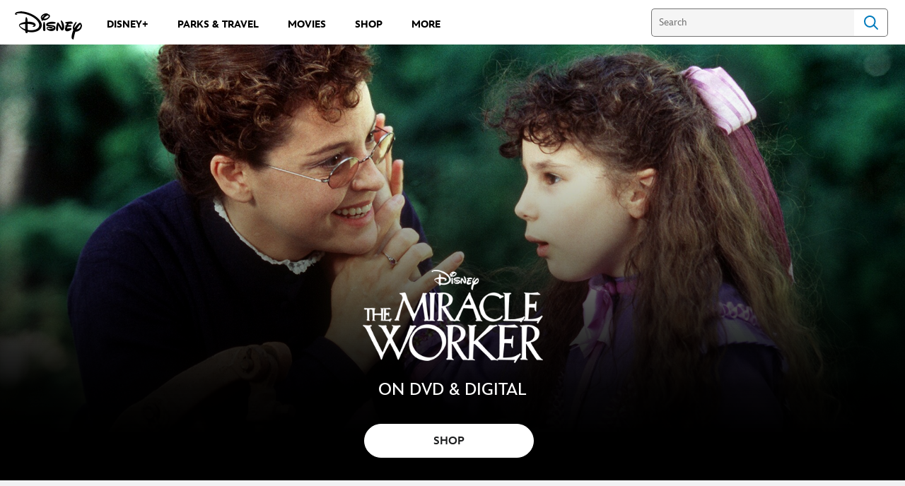

--- FILE ---
content_type: text/html;charset=utf-8
request_url: https://movies.disney.com/the-miracle-worker
body_size: 66460
content:
<!DOCTYPE html>
<!--

    "We keep moving forward, opening up new doors and
      doing new things, because we're curious ...
        and curiosity keeps leading us down new paths."

                              Walt Disney

-->
<html class="no-js" version="HTML+RDFa 1.1" lang="en">
<head prefix="fb: http://ogp.me/ns/fb# og: http://ogp.me/ns#" dir="ltr">
  <meta name="viewport" content="width=device-width,initial-scale=1">
<link rel="shortcut icon" href="https://static-mh.content.disney.io/matterhorn/assets/favicon-94e3862e7fb9.ico">
<link rel="apple-touch-icon" href="https://static-mh.content.disney.io/matterhorn/assets/apple-touch-icon-2747f4e2a5dd.png">
<meta name="description" content="Helen, unable to speak, hear, or see since childhood, is increasingly difficult to educate, and her parents find Annie Sullivan.">
  <script type="text/javascript">document.cookie = 'country=us';</script>
  <script type="text/javascript">this.__dataLayer={"page":{"page_id":"4ba34c73ea16359e961b9666","page_name":"us:dmovies","page_title":"The Miracle Worker | Disney Movies","page_url":"movies.disney.com/the-miracle-worker","platform":"web","slug":"the-miracle-worker","story_id":"4ba34c73ea16359e961b9666","vendorFlags":{}},"site":{"baseDomain":"disney.com","business_unit":"dcom","business_unit_code":"wdtv","cms_version":"MH","language":["en","en-US"],"portal":"matterhorn","property_code":"tmw","region":"us","country":"us","site":"movies.disney.com","cds":1,"otguid":"6862b530-120b-429b-9c75-ad85c7eeb248","nsl":"2"},"privacy":{"cds":1}};</script>
  <script src="https://dcf.espn.com/TWDC-DTCI/prod/Bootstrap.js" type="text/javascript"></script>
  <title>The Miracle Worker | Disney Movies</title>
  <script src="https://static-mh.content.disney.io/matterhorn/assets/jquery-dc8b911876ec.js" type="text/javascript"></script>
  <meta name="dprivacy.classification" content="ff">
<link rel="preconnect" href="//static-mh.content.disney.io">
<link rel="preconnect" href="//lumiere-a.akamaihd.net">
<link rel="preconnect" href="//kaltura.akamaized.net">
<link rel="preconnect" href="//cdnapisec.kaltura.com">
<link rel="preconnect" href="//a.dilcdn.com">
<link rel="preload" href="" as="" imagesizes="" imagesrcset="">
<link rel="preload" href="https://static-mh.content.disney.io/matterhorn/assets/matterhorn/sans/matterhorn-regular-eed88f0756d6.woff" as="font" type="font/woff" crossorigin="anonymous">
<link rel="preload" href="https://static-mh.content.disney.io/matterhorn/assets/application-50b5947c6f39.css" as="style" type="text/css" crossorigin="anonymous">
<link rel="stylesheet" href="https://static-mh.content.disney.io/matterhorn/assets/application-50b5947c6f39.css" type="text/css">
<link rel="stylesheet" href="https://static-mh.content.disney.io/matterhorn/assets/modules/background_styles-1903f7131478.css" type="text/css">
<link rel="stylesheet" href="https://static-mh.content.disney.io/matterhorn/assets/modules/flex_content_hero-fcacbfa8b206.css" type="text/css">
<link rel="stylesheet" href="https://static-mh.content.disney.io/matterhorn/assets/modules/catalog-dbf266a24d72.css" type="text/css">
<link rel="stylesheet" href="https://static-mh.content.disney.io/matterhorn/assets/modules/slider-d5abb621a29a.css" type="text/css">
<link rel="stylesheet" href="https://static-mh.content.disney.io/matterhorn/assets/themes/incredibles/modules/flex_content_hero-833d1ccc32c9.css" id="base-theme-styles" class="incredibles"><link rel="stylesheet" href="https://static-mh.content.disney.io/matterhorn/assets/themes/incredibles/modules/catalog-be2d2b6d8b5a.css" id="base-theme-styles" class="incredibles"><link rel="stylesheet" href="https://static-mh.content.disney.io/matterhorn/assets/themes/incredibles/modules/slider-f292fef4dd50.css" id="base-theme-styles" class="incredibles"><link rel="stylesheet" href="https://static-mh.content.disney.io/matterhorn/assets/themes/incredibles/application-3403f7d29806.css" id="base-theme-styles" class="incredibles">

<link rel="stylesheet" type="text/css" href="https://static-mh.content.disney.io/matterhorn/assets/goc/disneyuschrome-a2b75e306208.css"><link rel="stylesheet" type="text/css" href="https://static-mh.content.disney.io/matterhorn/assets/goc/disneyuschrome-desktop-e34d2438f086.css" media="(min-width: 769px)"><link rel="stylesheet" type="text/css" href="https://static-mh.content.disney.io/matterhorn/assets/goc/disneyuschrome-mobile-39fc724540e9.css" media="(max-width: 768px)"><link rel="stylesheet" type="text/css" href="https://static-mh.content.disney.io/matterhorn/assets/goc/lib/incredibles_search-24807f0c54c2.css"><!--[if lt IE 9]><link rel="stylesheet" type="text/css" href="https://static-mh.content.disney.io/matterhorn/assets/goc/disneyuschrome-desktop-e34d2438f086.css"><![endif]--><style type="text/css">        .goc-icn-login, .goc-icn-login-bar{ background-image:url();  background-size: 32px }
        html.goc-no-data-uri .goc-icn-login, html.goc-no-data-uri .goc-icn-login-bar{ background-image:url() }
        @media (-webkit-min-device-pixel-ratio: 1.5), (min-resolution: 144dpi) {
          .goc-icn-login, .goc-icn-login-bar{ background-image:url(); }
        }
.goc-left-2 > a{  }

      .goc-bg-dark .goc-left-2 > a{  }

      .goc-bg-blue .goc-left-2 > a{  }

      .goc-left-2.goc-top-dropdown:hover .goc-dropdown-link{  }

      .goc-bg-blue .goc-left-2.goc-top-dropdown:hover .goc-dropdown-link{  }

      .goc-bg-dark .goc-left-2.goc-top-dropdown:hover .goc-dropdown-link{  }
.goc-left-4 > a{  }

      .goc-bg-dark .goc-left-4 > a{  }

      .goc-bg-blue .goc-left-4 > a{  }

      .goc-left-4.goc-top-dropdown:hover .goc-dropdown-link{  }

      .goc-bg-blue .goc-left-4.goc-top-dropdown:hover .goc-dropdown-link{  }

      .goc-bg-dark .goc-left-4.goc-top-dropdown:hover .goc-dropdown-link{  }

@media (-webkit-min-device-pixel-ratio: 1.5), (min-resolution: 144dpi) {
.goc-left-2 > a{  }

      .goc-bg-dark .goc-left-2 > a{  }

      .goc-bg-blue .goc-left-2 > a{  }

      .goc-left-2.goc-top-dropdown:hover .goc-dropdown-link{  }

      .goc-bg-blue .goc-left-2.goc-top-dropdown:hover .goc-dropdown-link{  }

      .goc-bg-dark .goc-left-2.goc-top-dropdown:hover .goc-dropdown-link{  }
.goc-left-4 > a{  }

      .goc-bg-dark .goc-left-4 > a{  }

      .goc-bg-blue .goc-left-4 > a{  }

      .goc-left-4.goc-top-dropdown:hover .goc-dropdown-link{  }

      .goc-bg-blue .goc-left-4.goc-top-dropdown:hover .goc-dropdown-link{  }

      .goc-bg-dark .goc-left-4.goc-top-dropdown:hover .goc-dropdown-link{  }
}
.bar-dropdown-content .goc-thumb-link{ height: 500px; }
#goc-desktop-global .goc-desktop:hover .bar-dropdown-content{max-height: 532px;}

@media (-webkit-min-device-pixel-ratio: 1.5), (min-resolution: 144dpi) {
}</style><script type="text/javascript">!function(e){"use strict";var t=e.GOC=e.GOC||{};t.queue=t.queue||[],t.opts=t.opts||{}}(this),GOC.load=function(e,t){"use strict";var n=document,o=n.getElementsByTagName("script")[0],s=n.createElement("script");s.type="text/javascript",s.async="async",s.onload=s.onreadystatechange=function(e,n){var o=this,s=o.readyState,r=o.parentNode;!r||!n&&s&&"complete"!==s&&"loaded"!==s||(r.removeChild(this),!n&&t&&t())},s.src=e,o.parentNode.insertBefore(s,o),s=n=o=null},function(e){"use strict";var t=e.encodeURIComponent;e.GOC.load("//a.dilcdn.com/g/domains/"+t(e.location.hostname)+".js")}(this),function(e){"use strict";var t=e.GOC,n=e.encodeURIComponent;t.defopts=function(e){0===Object.keys(t.opts).length&&(t.opts=e)},t.ao=function(e){var o=[],s=t.opts,r=s.footer;if(s.lang&&o.push("lang="+n(s.lang)),s.cds&&o.push("cds"),s.searchtype&&o.push("searchtype="+n(s.searchtype)),s.hide_desktop_menu&&o.push("hide_desktop_menu"),s.hide_search&&o.push("hide_search"),r)for(var a in r)if(r.hasOwnProperty(a))if("object"==typeof r[a])for(var i in r[a])r[a].hasOwnProperty(i)&&o.push("footer["+a+"]["+i+"]="+encodeURIComponent(r[a][i]));else o.push("footer["+encodeURIComponent(a)+"]="+encodeURIComponent(r[a]));return o.length&&(e+=(e.indexOf("?")<0?"?":"&")+o.join("&")),e}}(this),GOC.css=function(e){"use strict";var t=document,n=t.createElement("style"),o=t.getElementsByTagName("head")[0],s=(o||t).getElementsByTagName("script")[0];e&&(n.setAttribute("type","text/css"),s?s.parentNode.insertBefore(n,s):o.appendChild(n),n.styleSheet?n.styleSheet.cssText=e:n.appendChild(t.createTextNode(e)))},function(e,t){"use strict";var n=e.GOC,o=e.screen,s=e.document,r=s.documentElement,a=function(){var e,n,r,a,i,c=o&&o.fontSmoothingEnabled;if(c!==t)return c;try{for(e=s.createElement("canvas"),e.width=e.height=32,n=e.getContext("2d"),n.textBaseline="top",n.font="32px Arial",n.fillStyle=n.strokeStyle="black",n.fillText("O",0,0),r=0;r<32;r++)for(a=0;a<32;a++)if(255!==(i=n.getImageData(r,a,1,1).data[3])&&0!==i)return!0;return!1}catch(e){return t}},i=function(e){var t=s.createElement("div");t.innerHTML="M",t.style.fontFamily=e,r.insertBefore(t,r.firstChild),r.clientWidth,r.removeChild(t)};n.pf=function(e,t){!0===a()&&(n.css(e),i(t))}}(this),function(e){"use strict";e.GOC.noAnalyticsOnHover=!0}(this);GOC.pf("@font-face{font-family:'Matterhorn';src:url(\"https://static-mh.content.disney.io/matterhorn/assets/m4-7e766c2825c7.eot#\") format(\"eot\"),url(\"https://static-mh.content.disney.io/matterhorn/assets/m4-b366701d6945.woff\") format(\"woff\"),url(\"https://static-mh.content.disney.io/matterhorn/assets/m4-ac909dff444f.ttf\") format(\"truetype\"),url(\"https://static-mh.content.disney.io/matterhorn/assets/m4-3d636e3b4270.svg#Matterhorn\") format(\"svg\");font-weight:400;font-style:normal}\n","Matterhorn");GOC.opts.cds=false;GOC.opts.bg="light";GOC.opts.footer={"comscore":"","translations":{"streaming_now":"Streaming Now","streaming":"Streaming","on_blu_ray_dvd_digital":"On Blu-ray, DVD \u0026 Digital","now_on_digital":"Now On Digital","available_to_pre_order":"Available to Pre-Order","in_theaters_now":"In Theaters Now","in_theaters":"In Theaters","coming_soon":"Coming Soon","on_digital":"On Digital","see_all_results":"See All Results","result":"Result"}};GOC.opts.hide_desktop_menu=false;GOC.opts.hide_search=false;GOC.opts.searchtype="is";GOC.load("https://static-mh.content.disney.io/matterhorn/assets/goc/disneyuschrome-0dfb00f3aea6.js");GOC.a="//a.dilcdn.com/g/us/home/sac/";GOC.cart="//a.dilcdn.com/g/us/cart/";GOC.is="//a.dilcdn.com/g/us/home/is/";</script>
<link rel="canonical" href="https://movies.disney.com/the-miracle-worker">
<meta property="fb:app_id" content="154100628064645">
<meta property="og:title" content="The Miracle Worker">
<meta property="og:description" content="Helen, unable to speak, hear, or see since childhood, is increasingly difficult to educate, and her parents find Annie Sullivan.">
<meta property="og:type" content="video.movie">
<meta property="og:site_name" content="Disney Movies">
<meta property="og:url" content="https://movies.disney.com/the-miracle-worker">
<meta property="og:image" content="https://lumiere-a.akamaihd.net/v1/images/p_themisadventuresofmerlinjones_20499-1_8644d060.jpeg?region=0%2C0%2C540%2C810">
<script type="application/ld+json">{"@context":"http://schema.org","@type":"Movie","name":"The Miracle Worker","description":"Helen, unable to speak, hear, or see since childhood, is increasingly difficult to educate, and her parents find Annie Sullivan.","image":"https://lumiere-a.akamaihd.net/v1/images/p_themisadventuresofmerlinjones_20499-1_8644d060.jpeg?region=0%2C0%2C540%2C810","url":"https://movies.disney.com/the-miracle-worker","genre":["Drama"," Family"," Live Action"],"actor":[{"@type":"Person","name":"Neville Edwards"},{"@type":"Person","name":" Damir Andrei"},{"@type":"Person","name":" Kevin Duhaney"},{"@type":"Person","name":" Liam Robinson"},{"@type":"Person","name":" Eugene Lipinski"},{"@type":"Person","name":" Hallie Kate Eisenberg"},{"@type":"Person","name":" David Strathairn"},{"@type":"Person","name":" Stephanie Sams"},{"@type":"Person","name":" Twila Provencher"},{"@type":"Person","name":" Jackie Richardson"},{"@type":"Person","name":" Patricia Gage"},{"@type":"Person","name":" Alison Elliott"},{"@type":"Person","name":" Lucas Black"},{"@type":"Person","name":" Kate Greenhouse"},{"@type":"Person","name":" Stewart Arnott"}],"producer":null,"director":"Nadia Tass","dateCreated":"2000-11-12","author":"","character":"","contentRating":"TV-PG","duration":null}</script>
<script type="text/javascript">this.Disney={"portal":"movies.disney.com","profileBase":null,"locales":["en","en-US"],"didOptions":{"responderPage":"https://movies.disney.com/_did/","enableTop":false,"langPref":"en-US","clientId":"","cssOverride":"","language":"en-US","environment":"prod","redirectUri":"https://movies.disney.com/auth/callback"},"cto":{"country":"","contentDescription":"","contentType":"","property":"tmw","propertyId":"4ba34c73e677f59e961b9666","buId":"4de068ab4a95dc9212dab5b8","buCode":"wdtv","region":"us","intBreadcrumbs":"","categoryCode":"dcom","account":"disneymovies","brandSegment":"movies","cmsId":"MH","program":"","sponsor":"","breadcrumbs":"movies:the-miracle-worker","siteCode":"dmovies","comscorekw":"disneymovies","pageName":"the-miracle-worker"},"market_code":"us","browser_warning_versions":[],"dossierBase":null,"rtl":false,"env":"production","config_bundle_schema_data":{"oneid_version":"v4","video_player_version":"5.5.21","footer_age_gate":{"age_gate_about":{"enable_age_gate":"enabled","age_gate_age":13}},"style_theme":"light","classification":{"audience":"family","privacy_law":"ccpa","publisher_v_advertiser":"publisher","ot_guid":"6862b530-120b-429b-9c75-ad85c7eeb248","gpc":"2"},"global_site_messaging":{"close_button_display":"button"},"global_no_referrer_exceptions":["disneyplus.com"]},"ctoOptions":null};</script>
<script src="https://static-mh.content.disney.io/matterhorn/assets/head-317bbeaeef25.js" type="text/javascript"></script>
<script type="text/javascript">Disney.redirect=new Disney.Rdr({"can:qc":"http://www.disney.ca/","usa,gum,pri,asm,vir,mnp,can,hkg,rus":true,"bel":"http://www.disney.be/","bra":"http://www.disney.com.br/","bgr":"http://www.disney.bg/","chn":"http://www.disney.cn/","cze":"http://www.disney.cz/","dnk":"http://www.disney.dk/","fin":"http://www.disney.fi/","grc":"http://www.disney.gr/","hun":"http://www.disney.hu/","ind":"http://www.disney.in/","isr":"http://www.disney.co.il/","jpn":"http://www.disney.co.jp/","kor":"http://www.disney.co.kr/","mys":"http://www.disney.com.my/","nld":"http://www.disney.nl/","nor":"http://www.disney.no/","pol":"http://www.disney.pl/","prt":"http://www.disney.pt/","phl":"http://www.disney.ph/","rou":"http://www.disney.ro/","sgp":"http://www.disney.sg/","zaf":"http://www.disney.co.za/","esp":"http://www.disney.es/","swe":"http://www.disney.se/","che":"http://www.disney.ch/","twn":"http://www.disney.com.tw/","tur":"http://www.disneyturkiye.com.tr/","dza,bhr,egy,irn,irq,jor,kwt,lbn,lby,mar,omn,pse,qat,sau,som,tun,are,yem,syr":"http://www.disneyme.com/","arg,blz,bol,chl,col,cri,dom,ecu,slv,gtm,hnd,mex,nic,pan,pry,per,ury,ven":"http://www.disneylatino.com/","fra,ncl,guf,glp,mtq,reu,myt":"http://www.disney.fr/","ita,vat,smr":"http://www.disney.it/","aus,nzl":"http://www.disney.com.au/","gbr,irl":"http://www.disney.co.uk/","deu,aut":"http://www.disney.de/","srb,scg":"http://www.disney.rs/","idn":"http://www.disney.id/","tha":"http://www.disney.co.th/","vnm":"http://www.disney.vn/","other":"http://www.disneyinternational.com/"}).run()</script>
<script type="text/javascript">if (Disney && Disney.Sample(10)){
          
window.NREUM||(NREUM={});NREUM.info={"beacon":"bam.nr-data.net","errorBeacon":"bam.nr-data.net","licenseKey":"4934c5fb20","applicationID":"6683540","transactionName":"Jl9ZQRYNCQkDQkpmXgtRQ0cFTSgEEkQAR18KQlkPXjEAFxBVFxpwIGQXHw==","queueTime":0,"applicationTime":328,"agent":""};

(window.NREUM||(NREUM={})).init={ajax:{deny_list:["bam.nr-data.net"]},feature_flags:["soft_nav"]};(window.NREUM||(NREUM={})).loader_config={xpid:"Ug8BVFZTGwUGXFJXAwE=",licenseKey:"4934c5fb20",applicationID:"6683540",browserID:"6683586"};;/*! For license information please see nr-loader-full-1.307.0.min.js.LICENSE.txt */
(()=>{var e,t,r={384:(e,t,r)=>{"use strict";r.d(t,{NT:()=>a,US:()=>u,Zm:()=>o,bQ:()=>d,dV:()=>c,pV:()=>l});var n=r(6154),i=r(1863),s=r(1910);const a={beacon:"bam.nr-data.net",errorBeacon:"bam.nr-data.net"};function o(){return n.gm.NREUM||(n.gm.NREUM={}),void 0===n.gm.newrelic&&(n.gm.newrelic=n.gm.NREUM),n.gm.NREUM}function c(){let e=o();return e.o||(e.o={ST:n.gm.setTimeout,SI:n.gm.setImmediate||n.gm.setInterval,CT:n.gm.clearTimeout,XHR:n.gm.XMLHttpRequest,REQ:n.gm.Request,EV:n.gm.Event,PR:n.gm.Promise,MO:n.gm.MutationObserver,FETCH:n.gm.fetch,WS:n.gm.WebSocket},(0,s.i)(...Object.values(e.o))),e}function d(e,t){let r=o();r.initializedAgents??={},t.initializedAt={ms:(0,i.t)(),date:new Date},r.initializedAgents[e]=t}function u(e,t){o()[e]=t}function l(){return function(){let e=o();const t=e.info||{};e.info={beacon:a.beacon,errorBeacon:a.errorBeacon,...t}}(),function(){let e=o();const t=e.init||{};e.init={...t}}(),c(),function(){let e=o();const t=e.loader_config||{};e.loader_config={...t}}(),o()}},782:(e,t,r)=>{"use strict";r.d(t,{T:()=>n});const n=r(860).K7.pageViewTiming},860:(e,t,r)=>{"use strict";r.d(t,{$J:()=>u,K7:()=>c,P3:()=>d,XX:()=>i,Yy:()=>o,df:()=>s,qY:()=>n,v4:()=>a});const n="events",i="jserrors",s="browser/blobs",a="rum",o="browser/logs",c={ajax:"ajax",genericEvents:"generic_events",jserrors:i,logging:"logging",metrics:"metrics",pageAction:"page_action",pageViewEvent:"page_view_event",pageViewTiming:"page_view_timing",sessionReplay:"session_replay",sessionTrace:"session_trace",softNav:"soft_navigations",spa:"spa"},d={[c.pageViewEvent]:1,[c.pageViewTiming]:2,[c.metrics]:3,[c.jserrors]:4,[c.spa]:5,[c.ajax]:6,[c.sessionTrace]:7,[c.softNav]:8,[c.sessionReplay]:9,[c.logging]:10,[c.genericEvents]:11},u={[c.pageViewEvent]:a,[c.pageViewTiming]:n,[c.ajax]:n,[c.spa]:n,[c.softNav]:n,[c.metrics]:i,[c.jserrors]:i,[c.sessionTrace]:s,[c.sessionReplay]:s,[c.logging]:o,[c.genericEvents]:"ins"}},944:(e,t,r)=>{"use strict";r.d(t,{R:()=>i});var n=r(3241);function i(e,t){"function"==typeof console.debug&&(console.debug("New Relic Warning: https://github.com/newrelic/newrelic-browser-agent/blob/main/docs/warning-codes.md#".concat(e),t),(0,n.W)({agentIdentifier:null,drained:null,type:"data",name:"warn",feature:"warn",data:{code:e,secondary:t}}))}},993:(e,t,r)=>{"use strict";r.d(t,{A$:()=>s,ET:()=>a,TZ:()=>o,p_:()=>i});var n=r(860);const i={ERROR:"ERROR",WARN:"WARN",INFO:"INFO",DEBUG:"DEBUG",TRACE:"TRACE"},s={OFF:0,ERROR:1,WARN:2,INFO:3,DEBUG:4,TRACE:5},a="log",o=n.K7.logging},1687:(e,t,r)=>{"use strict";r.d(t,{Ak:()=>d,Ze:()=>h,x3:()=>u});var n=r(3241),i=r(7836),s=r(3606),a=r(860),o=r(2646);const c={};function d(e,t){const r={staged:!1,priority:a.P3[t]||0};l(e),c[e].get(t)||c[e].set(t,r)}function u(e,t){e&&c[e]&&(c[e].get(t)&&c[e].delete(t),p(e,t,!1),c[e].size&&f(e))}function l(e){if(!e)throw new Error("agentIdentifier required");c[e]||(c[e]=new Map)}function h(e="",t="feature",r=!1){if(l(e),!e||!c[e].get(t)||r)return p(e,t);c[e].get(t).staged=!0,f(e)}function f(e){const t=Array.from(c[e]);t.every(([e,t])=>t.staged)&&(t.sort((e,t)=>e[1].priority-t[1].priority),t.forEach(([t])=>{c[e].delete(t),p(e,t)}))}function p(e,t,r=!0){const a=e?i.ee.get(e):i.ee,c=s.i.handlers;if(!a.aborted&&a.backlog&&c){if((0,n.W)({agentIdentifier:e,type:"lifecycle",name:"drain",feature:t}),r){const e=a.backlog[t],r=c[t];if(r){for(let t=0;e&&t<e.length;++t)g(e[t],r);Object.entries(r).forEach(([e,t])=>{Object.values(t||{}).forEach(t=>{t[0]?.on&&t[0]?.context()instanceof o.y&&t[0].on(e,t[1])})})}}a.isolatedBacklog||delete c[t],a.backlog[t]=null,a.emit("drain-"+t,[])}}function g(e,t){var r=e[1];Object.values(t[r]||{}).forEach(t=>{var r=e[0];if(t[0]===r){var n=t[1],i=e[3],s=e[2];n.apply(i,s)}})}},1738:(e,t,r)=>{"use strict";r.d(t,{U:()=>f,Y:()=>h});var n=r(3241),i=r(9908),s=r(1863),a=r(944),o=r(5701),c=r(3969),d=r(8362),u=r(860),l=r(4261);function h(e,t,r,s){const h=s||r;!h||h[e]&&h[e]!==d.d.prototype[e]||(h[e]=function(){(0,i.p)(c.xV,["API/"+e+"/called"],void 0,u.K7.metrics,r.ee),(0,n.W)({agentIdentifier:r.agentIdentifier,drained:!!o.B?.[r.agentIdentifier],type:"data",name:"api",feature:l.Pl+e,data:{}});try{return t.apply(this,arguments)}catch(e){(0,a.R)(23,e)}})}function f(e,t,r,n,a){const o=e.info;null===r?delete o.jsAttributes[t]:o.jsAttributes[t]=r,(a||null===r)&&(0,i.p)(l.Pl+n,[(0,s.t)(),t,r],void 0,"session",e.ee)}},1741:(e,t,r)=>{"use strict";r.d(t,{W:()=>s});var n=r(944),i=r(4261);class s{#e(e,...t){if(this[e]!==s.prototype[e])return this[e](...t);(0,n.R)(35,e)}addPageAction(e,t){return this.#e(i.hG,e,t)}register(e){return this.#e(i.eY,e)}recordCustomEvent(e,t){return this.#e(i.fF,e,t)}setPageViewName(e,t){return this.#e(i.Fw,e,t)}setCustomAttribute(e,t,r){return this.#e(i.cD,e,t,r)}noticeError(e,t){return this.#e(i.o5,e,t)}setUserId(e,t=!1){return this.#e(i.Dl,e,t)}setApplicationVersion(e){return this.#e(i.nb,e)}setErrorHandler(e){return this.#e(i.bt,e)}addRelease(e,t){return this.#e(i.k6,e,t)}log(e,t){return this.#e(i.$9,e,t)}start(){return this.#e(i.d3)}finished(e){return this.#e(i.BL,e)}recordReplay(){return this.#e(i.CH)}pauseReplay(){return this.#e(i.Tb)}addToTrace(e){return this.#e(i.U2,e)}setCurrentRouteName(e){return this.#e(i.PA,e)}interaction(e){return this.#e(i.dT,e)}wrapLogger(e,t,r){return this.#e(i.Wb,e,t,r)}measure(e,t){return this.#e(i.V1,e,t)}consent(e){return this.#e(i.Pv,e)}}},1863:(e,t,r)=>{"use strict";function n(){return Math.floor(performance.now())}r.d(t,{t:()=>n})},1910:(e,t,r)=>{"use strict";r.d(t,{i:()=>s});var n=r(944);const i=new Map;function s(...e){return e.every(e=>{if(i.has(e))return i.get(e);const t="function"==typeof e?e.toString():"",r=t.includes("[native code]"),s=t.includes("nrWrapper");return r||s||(0,n.R)(64,e?.name||t),i.set(e,r),r})}},2555:(e,t,r)=>{"use strict";r.d(t,{D:()=>o,f:()=>a});var n=r(384),i=r(8122);const s={beacon:n.NT.beacon,errorBeacon:n.NT.errorBeacon,licenseKey:void 0,applicationID:void 0,sa:void 0,queueTime:void 0,applicationTime:void 0,ttGuid:void 0,user:void 0,account:void 0,product:void 0,extra:void 0,jsAttributes:{},userAttributes:void 0,atts:void 0,transactionName:void 0,tNamePlain:void 0};function a(e){try{return!!e.licenseKey&&!!e.errorBeacon&&!!e.applicationID}catch(e){return!1}}const o=e=>(0,i.a)(e,s)},2614:(e,t,r)=>{"use strict";r.d(t,{BB:()=>a,H3:()=>n,g:()=>d,iL:()=>c,tS:()=>o,uh:()=>i,wk:()=>s});const n="NRBA",i="SESSION",s=144e5,a=18e5,o={STARTED:"session-started",PAUSE:"session-pause",RESET:"session-reset",RESUME:"session-resume",UPDATE:"session-update"},c={SAME_TAB:"same-tab",CROSS_TAB:"cross-tab"},d={OFF:0,FULL:1,ERROR:2}},2646:(e,t,r)=>{"use strict";r.d(t,{y:()=>n});class n{constructor(e){this.contextId=e}}},2843:(e,t,r)=>{"use strict";r.d(t,{G:()=>s,u:()=>i});var n=r(3878);function i(e,t=!1,r,i){(0,n.DD)("visibilitychange",function(){if(t)return void("hidden"===document.visibilityState&&e());e(document.visibilityState)},r,i)}function s(e,t,r){(0,n.sp)("pagehide",e,t,r)}},3241:(e,t,r)=>{"use strict";r.d(t,{W:()=>s});var n=r(6154);const i="newrelic";function s(e={}){try{n.gm.dispatchEvent(new CustomEvent(i,{detail:e}))}catch(e){}}},3304:(e,t,r)=>{"use strict";r.d(t,{A:()=>s});var n=r(7836);const i=()=>{const e=new WeakSet;return(t,r)=>{if("object"==typeof r&&null!==r){if(e.has(r))return;e.add(r)}return r}};function s(e){try{return JSON.stringify(e,i())??""}catch(e){try{n.ee.emit("internal-error",[e])}catch(e){}return""}}},3333:(e,t,r)=>{"use strict";r.d(t,{$v:()=>u,TZ:()=>n,Xh:()=>c,Zp:()=>i,kd:()=>d,mq:()=>o,nf:()=>a,qN:()=>s});const n=r(860).K7.genericEvents,i=["auxclick","click","copy","keydown","paste","scrollend"],s=["focus","blur"],a=4,o=1e3,c=2e3,d=["PageAction","UserAction","BrowserPerformance"],u={RESOURCES:"experimental.resources",REGISTER:"register"}},3434:(e,t,r)=>{"use strict";r.d(t,{Jt:()=>s,YM:()=>d});var n=r(7836),i=r(5607);const s="nr@original:".concat(i.W),a=50;var o=Object.prototype.hasOwnProperty,c=!1;function d(e,t){return e||(e=n.ee),r.inPlace=function(e,t,n,i,s){n||(n="");const a="-"===n.charAt(0);for(let o=0;o<t.length;o++){const c=t[o],d=e[c];l(d)||(e[c]=r(d,a?c+n:n,i,c,s))}},r.flag=s,r;function r(t,r,n,c,d){return l(t)?t:(r||(r=""),nrWrapper[s]=t,function(e,t,r){if(Object.defineProperty&&Object.keys)try{return Object.keys(e).forEach(function(r){Object.defineProperty(t,r,{get:function(){return e[r]},set:function(t){return e[r]=t,t}})}),t}catch(e){u([e],r)}for(var n in e)o.call(e,n)&&(t[n]=e[n])}(t,nrWrapper,e),nrWrapper);function nrWrapper(){var s,o,l,h;let f;try{o=this,s=[...arguments],l="function"==typeof n?n(s,o):n||{}}catch(t){u([t,"",[s,o,c],l],e)}i(r+"start",[s,o,c],l,d);const p=performance.now();let g;try{return h=t.apply(o,s),g=performance.now(),h}catch(e){throw g=performance.now(),i(r+"err",[s,o,e],l,d),f=e,f}finally{const e=g-p,t={start:p,end:g,duration:e,isLongTask:e>=a,methodName:c,thrownError:f};t.isLongTask&&i("long-task",[t,o],l,d),i(r+"end",[s,o,h],l,d)}}}function i(r,n,i,s){if(!c||t){var a=c;c=!0;try{e.emit(r,n,i,t,s)}catch(t){u([t,r,n,i],e)}c=a}}}function u(e,t){t||(t=n.ee);try{t.emit("internal-error",e)}catch(e){}}function l(e){return!(e&&"function"==typeof e&&e.apply&&!e[s])}},3606:(e,t,r)=>{"use strict";r.d(t,{i:()=>s});var n=r(9908);s.on=a;var i=s.handlers={};function s(e,t,r,s){a(s||n.d,i,e,t,r)}function a(e,t,r,i,s){s||(s="feature"),e||(e=n.d);var a=t[s]=t[s]||{};(a[r]=a[r]||[]).push([e,i])}},3738:(e,t,r)=>{"use strict";r.d(t,{He:()=>i,Kp:()=>o,Lc:()=>d,Rz:()=>u,TZ:()=>n,bD:()=>s,d3:()=>a,jx:()=>l,sl:()=>h,uP:()=>c});const n=r(860).K7.sessionTrace,i="bstResource",s="resource",a="-start",o="-end",c="fn"+a,d="fn"+o,u="pushState",l=1e3,h=3e4},3785:(e,t,r)=>{"use strict";r.d(t,{R:()=>c,b:()=>d});var n=r(9908),i=r(1863),s=r(860),a=r(3969),o=r(993);function c(e,t,r={},c=o.p_.INFO,d=!0,u,l=(0,i.t)()){(0,n.p)(a.xV,["API/logging/".concat(c.toLowerCase(),"/called")],void 0,s.K7.metrics,e),(0,n.p)(o.ET,[l,t,r,c,d,u],void 0,s.K7.logging,e)}function d(e){return"string"==typeof e&&Object.values(o.p_).some(t=>t===e.toUpperCase().trim())}},3878:(e,t,r)=>{"use strict";function n(e,t){return{capture:e,passive:!1,signal:t}}function i(e,t,r=!1,i){window.addEventListener(e,t,n(r,i))}function s(e,t,r=!1,i){document.addEventListener(e,t,n(r,i))}r.d(t,{DD:()=>s,jT:()=>n,sp:()=>i})},3969:(e,t,r)=>{"use strict";r.d(t,{TZ:()=>n,XG:()=>o,rs:()=>i,xV:()=>a,z_:()=>s});const n=r(860).K7.metrics,i="sm",s="cm",a="storeSupportabilityMetrics",o="storeEventMetrics"},4234:(e,t,r)=>{"use strict";r.d(t,{W:()=>s});var n=r(7836),i=r(1687);class s{constructor(e,t){this.agentIdentifier=e,this.ee=n.ee.get(e),this.featureName=t,this.blocked=!1}deregisterDrain(){(0,i.x3)(this.agentIdentifier,this.featureName)}}},4261:(e,t,r)=>{"use strict";r.d(t,{$9:()=>d,BL:()=>o,CH:()=>f,Dl:()=>w,Fw:()=>y,PA:()=>m,Pl:()=>n,Pv:()=>E,Tb:()=>l,U2:()=>s,V1:()=>T,Wb:()=>x,bt:()=>b,cD:()=>v,d3:()=>R,dT:()=>c,eY:()=>p,fF:()=>h,hG:()=>i,k6:()=>a,nb:()=>g,o5:()=>u});const n="api-",i="addPageAction",s="addToTrace",a="addRelease",o="finished",c="interaction",d="log",u="noticeError",l="pauseReplay",h="recordCustomEvent",f="recordReplay",p="register",g="setApplicationVersion",m="setCurrentRouteName",v="setCustomAttribute",b="setErrorHandler",y="setPageViewName",w="setUserId",R="start",x="wrapLogger",T="measure",E="consent"},4387:(e,t,r)=>{"use strict";function n(e={}){return!(!e.id||!e.name)}function i(e){return"string"==typeof e&&e.trim().length<501||"number"==typeof e}function s(e,t){if(2!==t?.harvestEndpointVersion)return{};const r=t.agentRef.runtime.appMetadata.agents[0].entityGuid;return n(e)?{"source.id":e.id,"source.name":e.name,"source.type":e.type,"parent.id":e.parent?.id||r}:{"entity.guid":r,appId:t.agentRef.info.applicationID}}r.d(t,{Ux:()=>s,c7:()=>n,yo:()=>i})},5205:(e,t,r)=>{"use strict";r.d(t,{j:()=>S});var n=r(384),i=r(1741);var s=r(2555),a=r(3333);const o=e=>{if(!e||"string"!=typeof e)return!1;try{document.createDocumentFragment().querySelector(e)}catch{return!1}return!0};var c=r(2614),d=r(944),u=r(8122);const l="[data-nr-mask]",h=e=>(0,u.a)(e,(()=>{const e={feature_flags:[],experimental:{allow_registered_children:!1,resources:!1},mask_selector:"*",block_selector:"[data-nr-block]",mask_input_options:{color:!1,date:!1,"datetime-local":!1,email:!1,month:!1,number:!1,range:!1,search:!1,tel:!1,text:!1,time:!1,url:!1,week:!1,textarea:!1,select:!1,password:!0}};return{ajax:{deny_list:void 0,block_internal:!0,enabled:!0,autoStart:!0},api:{get allow_registered_children(){return e.feature_flags.includes(a.$v.REGISTER)||e.experimental.allow_registered_children},set allow_registered_children(t){e.experimental.allow_registered_children=t},duplicate_registered_data:!1},browser_consent_mode:{enabled:!1},distributed_tracing:{enabled:void 0,exclude_newrelic_header:void 0,cors_use_newrelic_header:void 0,cors_use_tracecontext_headers:void 0,allowed_origins:void 0},get feature_flags(){return e.feature_flags},set feature_flags(t){e.feature_flags=t},generic_events:{enabled:!0,autoStart:!0},harvest:{interval:30},jserrors:{enabled:!0,autoStart:!0},logging:{enabled:!0,autoStart:!0},metrics:{enabled:!0,autoStart:!0},obfuscate:void 0,page_action:{enabled:!0},page_view_event:{enabled:!0,autoStart:!0},page_view_timing:{enabled:!0,autoStart:!0},performance:{capture_marks:!1,capture_measures:!1,capture_detail:!0,resources:{get enabled(){return e.feature_flags.includes(a.$v.RESOURCES)||e.experimental.resources},set enabled(t){e.experimental.resources=t},asset_types:[],first_party_domains:[],ignore_newrelic:!0}},privacy:{cookies_enabled:!0},proxy:{assets:void 0,beacon:void 0},session:{expiresMs:c.wk,inactiveMs:c.BB},session_replay:{autoStart:!0,enabled:!1,preload:!1,sampling_rate:10,error_sampling_rate:100,collect_fonts:!1,inline_images:!1,fix_stylesheets:!0,mask_all_inputs:!0,get mask_text_selector(){return e.mask_selector},set mask_text_selector(t){o(t)?e.mask_selector="".concat(t,",").concat(l):""===t||null===t?e.mask_selector=l:(0,d.R)(5,t)},get block_class(){return"nr-block"},get ignore_class(){return"nr-ignore"},get mask_text_class(){return"nr-mask"},get block_selector(){return e.block_selector},set block_selector(t){o(t)?e.block_selector+=",".concat(t):""!==t&&(0,d.R)(6,t)},get mask_input_options(){return e.mask_input_options},set mask_input_options(t){t&&"object"==typeof t?e.mask_input_options={...t,password:!0}:(0,d.R)(7,t)}},session_trace:{enabled:!0,autoStart:!0},soft_navigations:{enabled:!0,autoStart:!0},spa:{enabled:!0,autoStart:!0},ssl:void 0,user_actions:{enabled:!0,elementAttributes:["id","className","tagName","type"]}}})());var f=r(6154),p=r(9324);let g=0;const m={buildEnv:p.F3,distMethod:p.Xs,version:p.xv,originTime:f.WN},v={consented:!1},b={appMetadata:{},get consented(){return this.session?.state?.consent||v.consented},set consented(e){v.consented=e},customTransaction:void 0,denyList:void 0,disabled:!1,harvester:void 0,isolatedBacklog:!1,isRecording:!1,loaderType:void 0,maxBytes:3e4,obfuscator:void 0,onerror:void 0,ptid:void 0,releaseIds:{},session:void 0,timeKeeper:void 0,registeredEntities:[],jsAttributesMetadata:{bytes:0},get harvestCount(){return++g}},y=e=>{const t=(0,u.a)(e,b),r=Object.keys(m).reduce((e,t)=>(e[t]={value:m[t],writable:!1,configurable:!0,enumerable:!0},e),{});return Object.defineProperties(t,r)};var w=r(5701);const R=e=>{const t=e.startsWith("http");e+="/",r.p=t?e:"https://"+e};var x=r(7836),T=r(3241);const E={accountID:void 0,trustKey:void 0,agentID:void 0,licenseKey:void 0,applicationID:void 0,xpid:void 0},A=e=>(0,u.a)(e,E),_=new Set;function S(e,t={},r,a){let{init:o,info:c,loader_config:d,runtime:u={},exposed:l=!0}=t;if(!c){const e=(0,n.pV)();o=e.init,c=e.info,d=e.loader_config}e.init=h(o||{}),e.loader_config=A(d||{}),c.jsAttributes??={},f.bv&&(c.jsAttributes.isWorker=!0),e.info=(0,s.D)(c);const p=e.init,g=[c.beacon,c.errorBeacon];_.has(e.agentIdentifier)||(p.proxy.assets&&(R(p.proxy.assets),g.push(p.proxy.assets)),p.proxy.beacon&&g.push(p.proxy.beacon),e.beacons=[...g],function(e){const t=(0,n.pV)();Object.getOwnPropertyNames(i.W.prototype).forEach(r=>{const n=i.W.prototype[r];if("function"!=typeof n||"constructor"===n)return;let s=t[r];e[r]&&!1!==e.exposed&&"micro-agent"!==e.runtime?.loaderType&&(t[r]=(...t)=>{const n=e[r](...t);return s?s(...t):n})})}(e),(0,n.US)("activatedFeatures",w.B)),u.denyList=[...p.ajax.deny_list||[],...p.ajax.block_internal?g:[]],u.ptid=e.agentIdentifier,u.loaderType=r,e.runtime=y(u),_.has(e.agentIdentifier)||(e.ee=x.ee.get(e.agentIdentifier),e.exposed=l,(0,T.W)({agentIdentifier:e.agentIdentifier,drained:!!w.B?.[e.agentIdentifier],type:"lifecycle",name:"initialize",feature:void 0,data:e.config})),_.add(e.agentIdentifier)}},5270:(e,t,r)=>{"use strict";r.d(t,{Aw:()=>a,SR:()=>s,rF:()=>o});var n=r(384),i=r(7767);function s(e){return!!(0,n.dV)().o.MO&&(0,i.V)(e)&&!0===e?.session_trace.enabled}function a(e){return!0===e?.session_replay.preload&&s(e)}function o(e,t){try{if("string"==typeof t?.type){if("password"===t.type.toLowerCase())return"*".repeat(e?.length||0);if(void 0!==t?.dataset?.nrUnmask||t?.classList?.contains("nr-unmask"))return e}}catch(e){}return"string"==typeof e?e.replace(/[\S]/g,"*"):"*".repeat(e?.length||0)}},5289:(e,t,r)=>{"use strict";r.d(t,{GG:()=>a,Qr:()=>c,sB:()=>o});var n=r(3878),i=r(6389);function s(){return"undefined"==typeof document||"complete"===document.readyState}function a(e,t){if(s())return e();const r=(0,i.J)(e),a=setInterval(()=>{s()&&(clearInterval(a),r())},500);(0,n.sp)("load",r,t)}function o(e){if(s())return e();(0,n.DD)("DOMContentLoaded",e)}function c(e){if(s())return e();(0,n.sp)("popstate",e)}},5607:(e,t,r)=>{"use strict";r.d(t,{W:()=>n});const n=(0,r(9566).bz)()},5701:(e,t,r)=>{"use strict";r.d(t,{B:()=>s,t:()=>a});var n=r(3241);const i=new Set,s={};function a(e,t){const r=t.agentIdentifier;s[r]??={},e&&"object"==typeof e&&(i.has(r)||(t.ee.emit("rumresp",[e]),s[r]=e,i.add(r),(0,n.W)({agentIdentifier:r,loaded:!0,drained:!0,type:"lifecycle",name:"load",feature:void 0,data:e})))}},6154:(e,t,r)=>{"use strict";r.d(t,{OF:()=>d,RI:()=>i,WN:()=>h,bv:()=>s,eN:()=>f,gm:()=>a,lR:()=>l,m:()=>c,mw:()=>o,sb:()=>u});var n=r(1863);const i="undefined"!=typeof window&&!!window.document,s="undefined"!=typeof WorkerGlobalScope&&("undefined"!=typeof self&&self instanceof WorkerGlobalScope&&self.navigator instanceof WorkerNavigator||"undefined"!=typeof globalThis&&globalThis instanceof WorkerGlobalScope&&globalThis.navigator instanceof WorkerNavigator),a=i?window:"undefined"!=typeof WorkerGlobalScope&&("undefined"!=typeof self&&self instanceof WorkerGlobalScope&&self||"undefined"!=typeof globalThis&&globalThis instanceof WorkerGlobalScope&&globalThis),o=Boolean("hidden"===a?.document?.visibilityState),c=""+a?.location,d=/iPad|iPhone|iPod/.test(a.navigator?.userAgent),u=d&&"undefined"==typeof SharedWorker,l=(()=>{const e=a.navigator?.userAgent?.match(/Firefox[/\s](\d+\.\d+)/);return Array.isArray(e)&&e.length>=2?+e[1]:0})(),h=Date.now()-(0,n.t)(),f=()=>"undefined"!=typeof PerformanceNavigationTiming&&a?.performance?.getEntriesByType("navigation")?.[0]?.responseStart},6344:(e,t,r)=>{"use strict";r.d(t,{BB:()=>u,Qb:()=>l,TZ:()=>i,Ug:()=>a,Vh:()=>s,_s:()=>o,bc:()=>d,yP:()=>c});var n=r(2614);const i=r(860).K7.sessionReplay,s="errorDuringReplay",a=.12,o={DomContentLoaded:0,Load:1,FullSnapshot:2,IncrementalSnapshot:3,Meta:4,Custom:5},c={[n.g.ERROR]:15e3,[n.g.FULL]:3e5,[n.g.OFF]:0},d={RESET:{message:"Session was reset",sm:"Reset"},IMPORT:{message:"Recorder failed to import",sm:"Import"},TOO_MANY:{message:"429: Too Many Requests",sm:"Too-Many"},TOO_BIG:{message:"Payload was too large",sm:"Too-Big"},CROSS_TAB:{message:"Session Entity was set to OFF on another tab",sm:"Cross-Tab"},ENTITLEMENTS:{message:"Session Replay is not allowed and will not be started",sm:"Entitlement"}},u=5e3,l={API:"api",RESUME:"resume",SWITCH_TO_FULL:"switchToFull",INITIALIZE:"initialize",PRELOAD:"preload"}},6389:(e,t,r)=>{"use strict";function n(e,t=500,r={}){const n=r?.leading||!1;let i;return(...r)=>{n&&void 0===i&&(e.apply(this,r),i=setTimeout(()=>{i=clearTimeout(i)},t)),n||(clearTimeout(i),i=setTimeout(()=>{e.apply(this,r)},t))}}function i(e){let t=!1;return(...r)=>{t||(t=!0,e.apply(this,r))}}r.d(t,{J:()=>i,s:()=>n})},6630:(e,t,r)=>{"use strict";r.d(t,{T:()=>n});const n=r(860).K7.pageViewEvent},6774:(e,t,r)=>{"use strict";r.d(t,{T:()=>n});const n=r(860).K7.jserrors},7295:(e,t,r)=>{"use strict";r.d(t,{Xv:()=>a,gX:()=>i,iW:()=>s});var n=[];function i(e){if(!e||s(e))return!1;if(0===n.length)return!0;if("*"===n[0].hostname)return!1;for(var t=0;t<n.length;t++){var r=n[t];if(r.hostname.test(e.hostname)&&r.pathname.test(e.pathname))return!1}return!0}function s(e){return void 0===e.hostname}function a(e){if(n=[],e&&e.length)for(var t=0;t<e.length;t++){let r=e[t];if(!r)continue;if("*"===r)return void(n=[{hostname:"*"}]);0===r.indexOf("http://")?r=r.substring(7):0===r.indexOf("https://")&&(r=r.substring(8));const i=r.indexOf("/");let s,a;i>0?(s=r.substring(0,i),a=r.substring(i)):(s=r,a="*");let[c]=s.split(":");n.push({hostname:o(c),pathname:o(a,!0)})}}function o(e,t=!1){const r=e.replace(/[.+?^${}()|[\]\\]/g,e=>"\\"+e).replace(/\*/g,".*?");return new RegExp((t?"^":"")+r+"$")}},7485:(e,t,r)=>{"use strict";r.d(t,{D:()=>i});var n=r(6154);function i(e){if(0===(e||"").indexOf("data:"))return{protocol:"data"};try{const t=new URL(e,location.href),r={port:t.port,hostname:t.hostname,pathname:t.pathname,search:t.search,protocol:t.protocol.slice(0,t.protocol.indexOf(":")),sameOrigin:t.protocol===n.gm?.location?.protocol&&t.host===n.gm?.location?.host};return r.port&&""!==r.port||("http:"===t.protocol&&(r.port="80"),"https:"===t.protocol&&(r.port="443")),r.pathname&&""!==r.pathname?r.pathname.startsWith("/")||(r.pathname="/".concat(r.pathname)):r.pathname="/",r}catch(e){return{}}}},7699:(e,t,r)=>{"use strict";r.d(t,{It:()=>s,KC:()=>o,No:()=>i,qh:()=>a});var n=r(860);const i=16e3,s=1e6,a="SESSION_ERROR",o={[n.K7.logging]:!0,[n.K7.genericEvents]:!1,[n.K7.jserrors]:!1,[n.K7.ajax]:!1}},7767:(e,t,r)=>{"use strict";r.d(t,{V:()=>i});var n=r(6154);const i=e=>n.RI&&!0===e?.privacy.cookies_enabled},7836:(e,t,r)=>{"use strict";r.d(t,{P:()=>o,ee:()=>c});var n=r(384),i=r(8990),s=r(2646),a=r(5607);const o="nr@context:".concat(a.W),c=function e(t,r){var n={},a={},u={},l=!1;try{l=16===r.length&&d.initializedAgents?.[r]?.runtime.isolatedBacklog}catch(e){}var h={on:p,addEventListener:p,removeEventListener:function(e,t){var r=n[e];if(!r)return;for(var i=0;i<r.length;i++)r[i]===t&&r.splice(i,1)},emit:function(e,r,n,i,s){!1!==s&&(s=!0);if(c.aborted&&!i)return;t&&s&&t.emit(e,r,n);var o=f(n);g(e).forEach(e=>{e.apply(o,r)});var d=v()[a[e]];d&&d.push([h,e,r,o]);return o},get:m,listeners:g,context:f,buffer:function(e,t){const r=v();if(t=t||"feature",h.aborted)return;Object.entries(e||{}).forEach(([e,n])=>{a[n]=t,t in r||(r[t]=[])})},abort:function(){h._aborted=!0,Object.keys(h.backlog).forEach(e=>{delete h.backlog[e]})},isBuffering:function(e){return!!v()[a[e]]},debugId:r,backlog:l?{}:t&&"object"==typeof t.backlog?t.backlog:{},isolatedBacklog:l};return Object.defineProperty(h,"aborted",{get:()=>{let e=h._aborted||!1;return e||(t&&(e=t.aborted),e)}}),h;function f(e){return e&&e instanceof s.y?e:e?(0,i.I)(e,o,()=>new s.y(o)):new s.y(o)}function p(e,t){n[e]=g(e).concat(t)}function g(e){return n[e]||[]}function m(t){return u[t]=u[t]||e(h,t)}function v(){return h.backlog}}(void 0,"globalEE"),d=(0,n.Zm)();d.ee||(d.ee=c)},8122:(e,t,r)=>{"use strict";r.d(t,{a:()=>i});var n=r(944);function i(e,t){try{if(!e||"object"!=typeof e)return(0,n.R)(3);if(!t||"object"!=typeof t)return(0,n.R)(4);const r=Object.create(Object.getPrototypeOf(t),Object.getOwnPropertyDescriptors(t)),s=0===Object.keys(r).length?e:r;for(let a in s)if(void 0!==e[a])try{if(null===e[a]){r[a]=null;continue}Array.isArray(e[a])&&Array.isArray(t[a])?r[a]=Array.from(new Set([...e[a],...t[a]])):"object"==typeof e[a]&&"object"==typeof t[a]?r[a]=i(e[a],t[a]):r[a]=e[a]}catch(e){r[a]||(0,n.R)(1,e)}return r}catch(e){(0,n.R)(2,e)}}},8139:(e,t,r)=>{"use strict";r.d(t,{u:()=>h});var n=r(7836),i=r(3434),s=r(8990),a=r(6154);const o={},c=a.gm.XMLHttpRequest,d="addEventListener",u="removeEventListener",l="nr@wrapped:".concat(n.P);function h(e){var t=function(e){return(e||n.ee).get("events")}(e);if(o[t.debugId]++)return t;o[t.debugId]=1;var r=(0,i.YM)(t,!0);function h(e){r.inPlace(e,[d,u],"-",p)}function p(e,t){return e[1]}return"getPrototypeOf"in Object&&(a.RI&&f(document,h),c&&f(c.prototype,h),f(a.gm,h)),t.on(d+"-start",function(e,t){var n=e[1];if(null!==n&&("function"==typeof n||"object"==typeof n)&&"newrelic"!==e[0]){var i=(0,s.I)(n,l,function(){var e={object:function(){if("function"!=typeof n.handleEvent)return;return n.handleEvent.apply(n,arguments)},function:n}[typeof n];return e?r(e,"fn-",null,e.name||"anonymous"):n});this.wrapped=e[1]=i}}),t.on(u+"-start",function(e){e[1]=this.wrapped||e[1]}),t}function f(e,t,...r){let n=e;for(;"object"==typeof n&&!Object.prototype.hasOwnProperty.call(n,d);)n=Object.getPrototypeOf(n);n&&t(n,...r)}},8362:(e,t,r)=>{"use strict";r.d(t,{d:()=>s});var n=r(9566),i=r(1741);class s extends i.W{agentIdentifier=(0,n.LA)(16)}},8374:(e,t,r)=>{r.nc=(()=>{try{return document?.currentScript?.nonce}catch(e){}return""})()},8990:(e,t,r)=>{"use strict";r.d(t,{I:()=>i});var n=Object.prototype.hasOwnProperty;function i(e,t,r){if(n.call(e,t))return e[t];var i=r();if(Object.defineProperty&&Object.keys)try{return Object.defineProperty(e,t,{value:i,writable:!0,enumerable:!1}),i}catch(e){}return e[t]=i,i}},9300:(e,t,r)=>{"use strict";r.d(t,{T:()=>n});const n=r(860).K7.ajax},9324:(e,t,r)=>{"use strict";r.d(t,{AJ:()=>a,F3:()=>i,Xs:()=>s,Yq:()=>o,xv:()=>n});const n="1.307.0",i="PROD",s="CDN",a="@newrelic/rrweb",o="1.0.1"},9566:(e,t,r)=>{"use strict";r.d(t,{LA:()=>o,ZF:()=>c,bz:()=>a,el:()=>d});var n=r(6154);const i="xxxxxxxx-xxxx-4xxx-yxxx-xxxxxxxxxxxx";function s(e,t){return e?15&e[t]:16*Math.random()|0}function a(){const e=n.gm?.crypto||n.gm?.msCrypto;let t,r=0;return e&&e.getRandomValues&&(t=e.getRandomValues(new Uint8Array(30))),i.split("").map(e=>"x"===e?s(t,r++).toString(16):"y"===e?(3&s()|8).toString(16):e).join("")}function o(e){const t=n.gm?.crypto||n.gm?.msCrypto;let r,i=0;t&&t.getRandomValues&&(r=t.getRandomValues(new Uint8Array(e)));const a=[];for(var o=0;o<e;o++)a.push(s(r,i++).toString(16));return a.join("")}function c(){return o(16)}function d(){return o(32)}},9908:(e,t,r)=>{"use strict";r.d(t,{d:()=>n,p:()=>i});var n=r(7836).ee.get("handle");function i(e,t,r,i,s){s?(s.buffer([e],i),s.emit(e,t,r)):(n.buffer([e],i),n.emit(e,t,r))}}},n={};function i(e){var t=n[e];if(void 0!==t)return t.exports;var s=n[e]={exports:{}};return r[e](s,s.exports,i),s.exports}i.m=r,i.d=(e,t)=>{for(var r in t)i.o(t,r)&&!i.o(e,r)&&Object.defineProperty(e,r,{enumerable:!0,get:t[r]})},i.f={},i.e=e=>Promise.all(Object.keys(i.f).reduce((t,r)=>(i.f[r](e,t),t),[])),i.u=e=>({95:"nr-full-compressor",222:"nr-full-recorder",891:"nr-full"}[e]+"-1.307.0.min.js"),i.o=(e,t)=>Object.prototype.hasOwnProperty.call(e,t),e={},t="NRBA-1.307.0.PROD:",i.l=(r,n,s,a)=>{if(e[r])e[r].push(n);else{var o,c;if(void 0!==s)for(var d=document.getElementsByTagName("script"),u=0;u<d.length;u++){var l=d[u];if(l.getAttribute("src")==r||l.getAttribute("data-webpack")==t+s){o=l;break}}if(!o){c=!0;var h={891:"sha512-sH9b1vawmxY9CBAXeIEMChy94Paws6LTdzOKmYb7Yv7ty3akxNyuRWPa7vKo+N5pgLKfZ+rr1V58fqKnMuxWLg==",222:"sha512-b0jX/Dk1FxVP6/by1os1Ps8hJpaq0YSXztbDUd8/LjOd174d8oxLSDllN3EDdiPEKYO9S51hOP7niSvzY7faGQ==",95:"sha512-EpklKhlCC2CuLyBzel9qzCZL/I7nKylnhjdJVmP8pPcukyDIUETsMzhV1MEGPx6qHgfyi9ABF2PQUQZxFhdPCg=="};(o=document.createElement("script")).charset="utf-8",i.nc&&o.setAttribute("nonce",i.nc),o.setAttribute("data-webpack",t+s),o.src=r,0!==o.src.indexOf(window.location.origin+"/")&&(o.crossOrigin="anonymous"),h[a]&&(o.integrity=h[a])}e[r]=[n];var f=(t,n)=>{o.onerror=o.onload=null,clearTimeout(p);var i=e[r];if(delete e[r],o.parentNode&&o.parentNode.removeChild(o),i&&i.forEach(e=>e(n)),t)return t(n)},p=setTimeout(f.bind(null,void 0,{type:"timeout",target:o}),12e4);o.onerror=f.bind(null,o.onerror),o.onload=f.bind(null,o.onload),c&&document.head.appendChild(o)}},i.r=e=>{"undefined"!=typeof Symbol&&Symbol.toStringTag&&Object.defineProperty(e,Symbol.toStringTag,{value:"Module"}),Object.defineProperty(e,"__esModule",{value:!0})},i.p="https://js-agent.newrelic.com/",(()=>{var e={85:0,959:0};i.f.j=(t,r)=>{var n=i.o(e,t)?e[t]:void 0;if(0!==n)if(n)r.push(n[2]);else{var s=new Promise((r,i)=>n=e[t]=[r,i]);r.push(n[2]=s);var a=i.p+i.u(t),o=new Error;i.l(a,r=>{if(i.o(e,t)&&(0!==(n=e[t])&&(e[t]=void 0),n)){var s=r&&("load"===r.type?"missing":r.type),a=r&&r.target&&r.target.src;o.message="Loading chunk "+t+" failed: ("+s+": "+a+")",o.name="ChunkLoadError",o.type=s,o.request=a,n[1](o)}},"chunk-"+t,t)}};var t=(t,r)=>{var n,s,[a,o,c]=r,d=0;if(a.some(t=>0!==e[t])){for(n in o)i.o(o,n)&&(i.m[n]=o[n]);if(c)c(i)}for(t&&t(r);d<a.length;d++)s=a[d],i.o(e,s)&&e[s]&&e[s][0](),e[s]=0},r=self["webpackChunk:NRBA-1.307.0.PROD"]=self["webpackChunk:NRBA-1.307.0.PROD"]||[];r.forEach(t.bind(null,0)),r.push=t.bind(null,r.push.bind(r))})(),(()=>{"use strict";i(8374);var e=i(8362),t=i(860);const r=Object.values(t.K7);var n=i(5205);var s=i(9908),a=i(1863),o=i(4261),c=i(1738);var d=i(1687),u=i(4234),l=i(5289),h=i(6154),f=i(944),p=i(5270),g=i(7767),m=i(6389),v=i(7699);class b extends u.W{constructor(e,t){super(e.agentIdentifier,t),this.agentRef=e,this.abortHandler=void 0,this.featAggregate=void 0,this.loadedSuccessfully=void 0,this.onAggregateImported=new Promise(e=>{this.loadedSuccessfully=e}),this.deferred=Promise.resolve(),!1===e.init[this.featureName].autoStart?this.deferred=new Promise((t,r)=>{this.ee.on("manual-start-all",(0,m.J)(()=>{(0,d.Ak)(e.agentIdentifier,this.featureName),t()}))}):(0,d.Ak)(e.agentIdentifier,t)}importAggregator(e,t,r={}){if(this.featAggregate)return;const n=async()=>{let n;await this.deferred;try{if((0,g.V)(e.init)){const{setupAgentSession:t}=await i.e(891).then(i.bind(i,8766));n=t(e)}}catch(e){(0,f.R)(20,e),this.ee.emit("internal-error",[e]),(0,s.p)(v.qh,[e],void 0,this.featureName,this.ee)}try{if(!this.#t(this.featureName,n,e.init))return(0,d.Ze)(this.agentIdentifier,this.featureName),void this.loadedSuccessfully(!1);const{Aggregate:i}=await t();this.featAggregate=new i(e,r),e.runtime.harvester.initializedAggregates.push(this.featAggregate),this.loadedSuccessfully(!0)}catch(e){(0,f.R)(34,e),this.abortHandler?.(),(0,d.Ze)(this.agentIdentifier,this.featureName,!0),this.loadedSuccessfully(!1),this.ee&&this.ee.abort()}};h.RI?(0,l.GG)(()=>n(),!0):n()}#t(e,r,n){if(this.blocked)return!1;switch(e){case t.K7.sessionReplay:return(0,p.SR)(n)&&!!r;case t.K7.sessionTrace:return!!r;default:return!0}}}var y=i(6630),w=i(2614),R=i(3241);class x extends b{static featureName=y.T;constructor(e){var t;super(e,y.T),this.setupInspectionEvents(e.agentIdentifier),t=e,(0,c.Y)(o.Fw,function(e,r){"string"==typeof e&&("/"!==e.charAt(0)&&(e="/"+e),t.runtime.customTransaction=(r||"http://custom.transaction")+e,(0,s.p)(o.Pl+o.Fw,[(0,a.t)()],void 0,void 0,t.ee))},t),this.importAggregator(e,()=>i.e(891).then(i.bind(i,3718)))}setupInspectionEvents(e){const t=(t,r)=>{t&&(0,R.W)({agentIdentifier:e,timeStamp:t.timeStamp,loaded:"complete"===t.target.readyState,type:"window",name:r,data:t.target.location+""})};(0,l.sB)(e=>{t(e,"DOMContentLoaded")}),(0,l.GG)(e=>{t(e,"load")}),(0,l.Qr)(e=>{t(e,"navigate")}),this.ee.on(w.tS.UPDATE,(t,r)=>{(0,R.W)({agentIdentifier:e,type:"lifecycle",name:"session",data:r})})}}var T=i(384);class E extends e.d{constructor(e){var t;(super(),h.gm)?(this.features={},(0,T.bQ)(this.agentIdentifier,this),this.desiredFeatures=new Set(e.features||[]),this.desiredFeatures.add(x),(0,n.j)(this,e,e.loaderType||"agent"),t=this,(0,c.Y)(o.cD,function(e,r,n=!1){if("string"==typeof e){if(["string","number","boolean"].includes(typeof r)||null===r)return(0,c.U)(t,e,r,o.cD,n);(0,f.R)(40,typeof r)}else(0,f.R)(39,typeof e)},t),function(e){(0,c.Y)(o.Dl,function(t,r=!1){if("string"!=typeof t&&null!==t)return void(0,f.R)(41,typeof t);const n=e.info.jsAttributes["enduser.id"];r&&null!=n&&n!==t?(0,s.p)(o.Pl+"setUserIdAndResetSession",[t],void 0,"session",e.ee):(0,c.U)(e,"enduser.id",t,o.Dl,!0)},e)}(this),function(e){(0,c.Y)(o.nb,function(t){if("string"==typeof t||null===t)return(0,c.U)(e,"application.version",t,o.nb,!1);(0,f.R)(42,typeof t)},e)}(this),function(e){(0,c.Y)(o.d3,function(){e.ee.emit("manual-start-all")},e)}(this),function(e){(0,c.Y)(o.Pv,function(t=!0){if("boolean"==typeof t){if((0,s.p)(o.Pl+o.Pv,[t],void 0,"session",e.ee),e.runtime.consented=t,t){const t=e.features.page_view_event;t.onAggregateImported.then(e=>{const r=t.featAggregate;e&&!r.sentRum&&r.sendRum()})}}else(0,f.R)(65,typeof t)},e)}(this),this.run()):(0,f.R)(21)}get config(){return{info:this.info,init:this.init,loader_config:this.loader_config,runtime:this.runtime}}get api(){return this}run(){try{const e=function(e){const t={};return r.forEach(r=>{t[r]=!!e[r]?.enabled}),t}(this.init),n=[...this.desiredFeatures];n.sort((e,r)=>t.P3[e.featureName]-t.P3[r.featureName]),n.forEach(r=>{if(!e[r.featureName]&&r.featureName!==t.K7.pageViewEvent)return;if(r.featureName===t.K7.spa)return void(0,f.R)(67);const n=function(e){switch(e){case t.K7.ajax:return[t.K7.jserrors];case t.K7.sessionTrace:return[t.K7.ajax,t.K7.pageViewEvent];case t.K7.sessionReplay:return[t.K7.sessionTrace];case t.K7.pageViewTiming:return[t.K7.pageViewEvent];default:return[]}}(r.featureName).filter(e=>!(e in this.features));n.length>0&&(0,f.R)(36,{targetFeature:r.featureName,missingDependencies:n}),this.features[r.featureName]=new r(this)})}catch(e){(0,f.R)(22,e);for(const e in this.features)this.features[e].abortHandler?.();const t=(0,T.Zm)();delete t.initializedAgents[this.agentIdentifier]?.features,delete this.sharedAggregator;return t.ee.get(this.agentIdentifier).abort(),!1}}}var A=i(2843),_=i(782);class S extends b{static featureName=_.T;constructor(e){super(e,_.T),h.RI&&((0,A.u)(()=>(0,s.p)("docHidden",[(0,a.t)()],void 0,_.T,this.ee),!0),(0,A.G)(()=>(0,s.p)("winPagehide",[(0,a.t)()],void 0,_.T,this.ee)),this.importAggregator(e,()=>i.e(891).then(i.bind(i,9018))))}}var O=i(3969);class I extends b{static featureName=O.TZ;constructor(e){super(e,O.TZ),h.RI&&document.addEventListener("securitypolicyviolation",e=>{(0,s.p)(O.xV,["Generic/CSPViolation/Detected"],void 0,this.featureName,this.ee)}),this.importAggregator(e,()=>i.e(891).then(i.bind(i,6555)))}}var P=i(6774),k=i(3878),D=i(3304);class N{constructor(e,t,r,n,i){this.name="UncaughtError",this.message="string"==typeof e?e:(0,D.A)(e),this.sourceURL=t,this.line=r,this.column=n,this.__newrelic=i}}function j(e){return M(e)?e:new N(void 0!==e?.message?e.message:e,e?.filename||e?.sourceURL,e?.lineno||e?.line,e?.colno||e?.col,e?.__newrelic,e?.cause)}function C(e){const t="Unhandled Promise Rejection: ";if(!e?.reason)return;if(M(e.reason)){try{e.reason.message.startsWith(t)||(e.reason.message=t+e.reason.message)}catch(e){}return j(e.reason)}const r=j(e.reason);return(r.message||"").startsWith(t)||(r.message=t+r.message),r}function L(e){if(e.error instanceof SyntaxError&&!/:\d+$/.test(e.error.stack?.trim())){const t=new N(e.message,e.filename,e.lineno,e.colno,e.error.__newrelic,e.cause);return t.name=SyntaxError.name,t}return M(e.error)?e.error:j(e)}function M(e){return e instanceof Error&&!!e.stack}function H(e,r,n,i,o=(0,a.t)()){"string"==typeof e&&(e=new Error(e)),(0,s.p)("err",[e,o,!1,r,n.runtime.isRecording,void 0,i],void 0,t.K7.jserrors,n.ee),(0,s.p)("uaErr",[],void 0,t.K7.genericEvents,n.ee)}var B=i(4387),K=i(993),W=i(3785);function U(e,{customAttributes:t={},level:r=K.p_.INFO}={},n,i,s=(0,a.t)()){(0,W.R)(n.ee,e,t,r,!1,i,s)}function F(e,r,n,i,c=(0,a.t)()){(0,s.p)(o.Pl+o.hG,[c,e,r,i],void 0,t.K7.genericEvents,n.ee)}function V(e,r,n,i,c=(0,a.t)()){const{start:d,end:u,customAttributes:l}=r||{},h={customAttributes:l||{}};if("object"!=typeof h.customAttributes||"string"!=typeof e||0===e.length)return void(0,f.R)(57);const p=(e,t)=>null==e?t:"number"==typeof e?e:e instanceof PerformanceMark?e.startTime:Number.NaN;if(h.start=p(d,0),h.end=p(u,c),Number.isNaN(h.start)||Number.isNaN(h.end))(0,f.R)(57);else{if(h.duration=h.end-h.start,!(h.duration<0))return(0,s.p)(o.Pl+o.V1,[h,e,i],void 0,t.K7.genericEvents,n.ee),h;(0,f.R)(58)}}function z(e,r={},n,i,c=(0,a.t)()){(0,s.p)(o.Pl+o.fF,[c,e,r,i],void 0,t.K7.genericEvents,n.ee)}function G(e){(0,c.Y)(o.eY,function(t){return Y(e,t)},e)}function Y(e,r,n){const i={};(0,f.R)(54,"newrelic.register"),r||={},r.type="MFE",r.licenseKey||=e.info.licenseKey,r.blocked=!1,r.parent=n||{};let o=()=>{};const c=e.runtime.registeredEntities,d=c.find(({metadata:{target:{id:e,name:t}}})=>e===r.id);if(d)return d.metadata.target.name!==r.name&&(d.metadata.target.name=r.name),d;const u=e=>{r.blocked=!0,o=e};e.init.api.allow_registered_children||u((0,m.J)(()=>(0,f.R)(55))),(0,B.c7)(r)||u((0,m.J)(()=>(0,f.R)(48,r))),(0,B.yo)(r.id)&&(0,B.yo)(r.name)||u((0,m.J)(()=>(0,f.R)(48,r)));const l={addPageAction:(t,n={})=>g(F,[t,{...i,...n},e],r),log:(t,n={})=>g(U,[t,{...n,customAttributes:{...i,...n.customAttributes||{}}},e],r),measure:(t,n={})=>g(V,[t,{...n,customAttributes:{...i,...n.customAttributes||{}}},e],r),noticeError:(t,n={})=>g(H,[t,{...i,...n},e],r),register:(t={})=>g(Y,[e,t],l.metadata.target),recordCustomEvent:(t,n={})=>g(z,[t,{...i,...n},e],r),setApplicationVersion:e=>p("application.version",e),setCustomAttribute:(e,t)=>p(e,t),setUserId:e=>p("enduser.id",e),metadata:{customAttributes:i,target:r}},h=()=>(r.blocked&&o(),r.blocked);h()||c.push(l);const p=(e,t)=>{h()||(i[e]=t)},g=(r,n,i)=>{if(h())return;const o=(0,a.t)();(0,s.p)(O.xV,["API/register/".concat(r.name,"/called")],void 0,t.K7.metrics,e.ee);try{return e.init.api.duplicate_registered_data&&"register"!==r.name&&r(...n,void 0,o),r(...n,i,o)}catch(e){(0,f.R)(50,e)}};return l}class q extends b{static featureName=P.T;constructor(e){var t;super(e,P.T),t=e,(0,c.Y)(o.o5,(e,r)=>H(e,r,t),t),function(e){(0,c.Y)(o.bt,function(t){e.runtime.onerror=t},e)}(e),function(e){let t=0;(0,c.Y)(o.k6,function(e,r){++t>10||(this.runtime.releaseIds[e.slice(-200)]=(""+r).slice(-200))},e)}(e),G(e);try{this.removeOnAbort=new AbortController}catch(e){}this.ee.on("internal-error",(t,r)=>{this.abortHandler&&(0,s.p)("ierr",[j(t),(0,a.t)(),!0,{},e.runtime.isRecording,r],void 0,this.featureName,this.ee)}),h.gm.addEventListener("unhandledrejection",t=>{this.abortHandler&&(0,s.p)("err",[C(t),(0,a.t)(),!1,{unhandledPromiseRejection:1},e.runtime.isRecording],void 0,this.featureName,this.ee)},(0,k.jT)(!1,this.removeOnAbort?.signal)),h.gm.addEventListener("error",t=>{this.abortHandler&&(0,s.p)("err",[L(t),(0,a.t)(),!1,{},e.runtime.isRecording],void 0,this.featureName,this.ee)},(0,k.jT)(!1,this.removeOnAbort?.signal)),this.abortHandler=this.#r,this.importAggregator(e,()=>i.e(891).then(i.bind(i,2176)))}#r(){this.removeOnAbort?.abort(),this.abortHandler=void 0}}var Z=i(8990);let X=1;function J(e){const t=typeof e;return!e||"object"!==t&&"function"!==t?-1:e===h.gm?0:(0,Z.I)(e,"nr@id",function(){return X++})}function Q(e){if("string"==typeof e&&e.length)return e.length;if("object"==typeof e){if("undefined"!=typeof ArrayBuffer&&e instanceof ArrayBuffer&&e.byteLength)return e.byteLength;if("undefined"!=typeof Blob&&e instanceof Blob&&e.size)return e.size;if(!("undefined"!=typeof FormData&&e instanceof FormData))try{return(0,D.A)(e).length}catch(e){return}}}var ee=i(8139),te=i(7836),re=i(3434);const ne={},ie=["open","send"];function se(e){var t=e||te.ee;const r=function(e){return(e||te.ee).get("xhr")}(t);if(void 0===h.gm.XMLHttpRequest)return r;if(ne[r.debugId]++)return r;ne[r.debugId]=1,(0,ee.u)(t);var n=(0,re.YM)(r),i=h.gm.XMLHttpRequest,s=h.gm.MutationObserver,a=h.gm.Promise,o=h.gm.setInterval,c="readystatechange",d=["onload","onerror","onabort","onloadstart","onloadend","onprogress","ontimeout"],u=[],l=h.gm.XMLHttpRequest=function(e){const t=new i(e),s=r.context(t);try{r.emit("new-xhr",[t],s),t.addEventListener(c,(a=s,function(){var e=this;e.readyState>3&&!a.resolved&&(a.resolved=!0,r.emit("xhr-resolved",[],e)),n.inPlace(e,d,"fn-",y)}),(0,k.jT)(!1))}catch(e){(0,f.R)(15,e);try{r.emit("internal-error",[e])}catch(e){}}var a;return t};function p(e,t){n.inPlace(t,["onreadystatechange"],"fn-",y)}if(function(e,t){for(var r in e)t[r]=e[r]}(i,l),l.prototype=i.prototype,n.inPlace(l.prototype,ie,"-xhr-",y),r.on("send-xhr-start",function(e,t){p(e,t),function(e){u.push(e),s&&(g?g.then(b):o?o(b):(m=-m,v.data=m))}(t)}),r.on("open-xhr-start",p),s){var g=a&&a.resolve();if(!o&&!a){var m=1,v=document.createTextNode(m);new s(b).observe(v,{characterData:!0})}}else t.on("fn-end",function(e){e[0]&&e[0].type===c||b()});function b(){for(var e=0;e<u.length;e++)p(0,u[e]);u.length&&(u=[])}function y(e,t){return t}return r}var ae="fetch-",oe=ae+"body-",ce=["arrayBuffer","blob","json","text","formData"],de=h.gm.Request,ue=h.gm.Response,le="prototype";const he={};function fe(e){const t=function(e){return(e||te.ee).get("fetch")}(e);if(!(de&&ue&&h.gm.fetch))return t;if(he[t.debugId]++)return t;function r(e,r,n){var i=e[r];"function"==typeof i&&(e[r]=function(){var e,r=[...arguments],s={};t.emit(n+"before-start",[r],s),s[te.P]&&s[te.P].dt&&(e=s[te.P].dt);var a=i.apply(this,r);return t.emit(n+"start",[r,e],a),a.then(function(e){return t.emit(n+"end",[null,e],a),e},function(e){throw t.emit(n+"end",[e],a),e})})}return he[t.debugId]=1,ce.forEach(e=>{r(de[le],e,oe),r(ue[le],e,oe)}),r(h.gm,"fetch",ae),t.on(ae+"end",function(e,r){var n=this;if(r){var i=r.headers.get("content-length");null!==i&&(n.rxSize=i),t.emit(ae+"done",[null,r],n)}else t.emit(ae+"done",[e],n)}),t}var pe=i(7485),ge=i(9566);class me{constructor(e){this.agentRef=e}generateTracePayload(e){const t=this.agentRef.loader_config;if(!this.shouldGenerateTrace(e)||!t)return null;var r=(t.accountID||"").toString()||null,n=(t.agentID||"").toString()||null,i=(t.trustKey||"").toString()||null;if(!r||!n)return null;var s=(0,ge.ZF)(),a=(0,ge.el)(),o=Date.now(),c={spanId:s,traceId:a,timestamp:o};return(e.sameOrigin||this.isAllowedOrigin(e)&&this.useTraceContextHeadersForCors())&&(c.traceContextParentHeader=this.generateTraceContextParentHeader(s,a),c.traceContextStateHeader=this.generateTraceContextStateHeader(s,o,r,n,i)),(e.sameOrigin&&!this.excludeNewrelicHeader()||!e.sameOrigin&&this.isAllowedOrigin(e)&&this.useNewrelicHeaderForCors())&&(c.newrelicHeader=this.generateTraceHeader(s,a,o,r,n,i)),c}generateTraceContextParentHeader(e,t){return"00-"+t+"-"+e+"-01"}generateTraceContextStateHeader(e,t,r,n,i){return i+"@nr=0-1-"+r+"-"+n+"-"+e+"----"+t}generateTraceHeader(e,t,r,n,i,s){if(!("function"==typeof h.gm?.btoa))return null;var a={v:[0,1],d:{ty:"Browser",ac:n,ap:i,id:e,tr:t,ti:r}};return s&&n!==s&&(a.d.tk=s),btoa((0,D.A)(a))}shouldGenerateTrace(e){return this.agentRef.init?.distributed_tracing?.enabled&&this.isAllowedOrigin(e)}isAllowedOrigin(e){var t=!1;const r=this.agentRef.init?.distributed_tracing;if(e.sameOrigin)t=!0;else if(r?.allowed_origins instanceof Array)for(var n=0;n<r.allowed_origins.length;n++){var i=(0,pe.D)(r.allowed_origins[n]);if(e.hostname===i.hostname&&e.protocol===i.protocol&&e.port===i.port){t=!0;break}}return t}excludeNewrelicHeader(){var e=this.agentRef.init?.distributed_tracing;return!!e&&!!e.exclude_newrelic_header}useNewrelicHeaderForCors(){var e=this.agentRef.init?.distributed_tracing;return!!e&&!1!==e.cors_use_newrelic_header}useTraceContextHeadersForCors(){var e=this.agentRef.init?.distributed_tracing;return!!e&&!!e.cors_use_tracecontext_headers}}var ve=i(9300),be=i(7295);function ye(e){return"string"==typeof e?e:e instanceof(0,T.dV)().o.REQ?e.url:h.gm?.URL&&e instanceof URL?e.href:void 0}var we=["load","error","abort","timeout"],Re=we.length,xe=(0,T.dV)().o.REQ,Te=(0,T.dV)().o.XHR;const Ee="X-NewRelic-App-Data";class Ae extends b{static featureName=ve.T;constructor(e){super(e,ve.T),this.dt=new me(e),this.handler=(e,t,r,n)=>(0,s.p)(e,t,r,n,this.ee);try{const e={xmlhttprequest:"xhr",fetch:"fetch",beacon:"beacon"};h.gm?.performance?.getEntriesByType("resource").forEach(r=>{if(r.initiatorType in e&&0!==r.responseStatus){const n={status:r.responseStatus},i={rxSize:r.transferSize,duration:Math.floor(r.duration),cbTime:0};_e(n,r.name),this.handler("xhr",[n,i,r.startTime,r.responseEnd,e[r.initiatorType]],void 0,t.K7.ajax)}})}catch(e){}fe(this.ee),se(this.ee),function(e,r,n,i){function o(e){var t=this;t.totalCbs=0,t.called=0,t.cbTime=0,t.end=T,t.ended=!1,t.xhrGuids={},t.lastSize=null,t.loadCaptureCalled=!1,t.params=this.params||{},t.metrics=this.metrics||{},t.latestLongtaskEnd=0,e.addEventListener("load",function(r){E(t,e)},(0,k.jT)(!1)),h.lR||e.addEventListener("progress",function(e){t.lastSize=e.loaded},(0,k.jT)(!1))}function c(e){this.params={method:e[0]},_e(this,e[1]),this.metrics={}}function d(t,r){e.loader_config.xpid&&this.sameOrigin&&r.setRequestHeader("X-NewRelic-ID",e.loader_config.xpid);var n=i.generateTracePayload(this.parsedOrigin);if(n){var s=!1;n.newrelicHeader&&(r.setRequestHeader("newrelic",n.newrelicHeader),s=!0),n.traceContextParentHeader&&(r.setRequestHeader("traceparent",n.traceContextParentHeader),n.traceContextStateHeader&&r.setRequestHeader("tracestate",n.traceContextStateHeader),s=!0),s&&(this.dt=n)}}function u(e,t){var n=this.metrics,i=e[0],s=this;if(n&&i){var o=Q(i);o&&(n.txSize=o)}this.startTime=(0,a.t)(),this.body=i,this.listener=function(e){try{"abort"!==e.type||s.loadCaptureCalled||(s.params.aborted=!0),("load"!==e.type||s.called===s.totalCbs&&(s.onloadCalled||"function"!=typeof t.onload)&&"function"==typeof s.end)&&s.end(t)}catch(e){try{r.emit("internal-error",[e])}catch(e){}}};for(var c=0;c<Re;c++)t.addEventListener(we[c],this.listener,(0,k.jT)(!1))}function l(e,t,r){this.cbTime+=e,t?this.onloadCalled=!0:this.called+=1,this.called!==this.totalCbs||!this.onloadCalled&&"function"==typeof r.onload||"function"!=typeof this.end||this.end(r)}function f(e,t){var r=""+J(e)+!!t;this.xhrGuids&&!this.xhrGuids[r]&&(this.xhrGuids[r]=!0,this.totalCbs+=1)}function p(e,t){var r=""+J(e)+!!t;this.xhrGuids&&this.xhrGuids[r]&&(delete this.xhrGuids[r],this.totalCbs-=1)}function g(){this.endTime=(0,a.t)()}function m(e,t){t instanceof Te&&"load"===e[0]&&r.emit("xhr-load-added",[e[1],e[2]],t)}function v(e,t){t instanceof Te&&"load"===e[0]&&r.emit("xhr-load-removed",[e[1],e[2]],t)}function b(e,t,r){t instanceof Te&&("onload"===r&&(this.onload=!0),("load"===(e[0]&&e[0].type)||this.onload)&&(this.xhrCbStart=(0,a.t)()))}function y(e,t){this.xhrCbStart&&r.emit("xhr-cb-time",[(0,a.t)()-this.xhrCbStart,this.onload,t],t)}function w(e){var t,r=e[1]||{};if("string"==typeof e[0]?0===(t=e[0]).length&&h.RI&&(t=""+h.gm.location.href):e[0]&&e[0].url?t=e[0].url:h.gm?.URL&&e[0]&&e[0]instanceof URL?t=e[0].href:"function"==typeof e[0].toString&&(t=e[0].toString()),"string"==typeof t&&0!==t.length){t&&(this.parsedOrigin=(0,pe.D)(t),this.sameOrigin=this.parsedOrigin.sameOrigin);var n=i.generateTracePayload(this.parsedOrigin);if(n&&(n.newrelicHeader||n.traceContextParentHeader))if(e[0]&&e[0].headers)o(e[0].headers,n)&&(this.dt=n);else{var s={};for(var a in r)s[a]=r[a];s.headers=new Headers(r.headers||{}),o(s.headers,n)&&(this.dt=n),e.length>1?e[1]=s:e.push(s)}}function o(e,t){var r=!1;return t.newrelicHeader&&(e.set("newrelic",t.newrelicHeader),r=!0),t.traceContextParentHeader&&(e.set("traceparent",t.traceContextParentHeader),t.traceContextStateHeader&&e.set("tracestate",t.traceContextStateHeader),r=!0),r}}function R(e,t){this.params={},this.metrics={},this.startTime=(0,a.t)(),this.dt=t,e.length>=1&&(this.target=e[0]),e.length>=2&&(this.opts=e[1]);var r=this.opts||{},n=this.target;_e(this,ye(n));var i=(""+(n&&n instanceof xe&&n.method||r.method||"GET")).toUpperCase();this.params.method=i,this.body=r.body,this.txSize=Q(r.body)||0}function x(e,r){if(this.endTime=(0,a.t)(),this.params||(this.params={}),(0,be.iW)(this.params))return;let i;this.params.status=r?r.status:0,"string"==typeof this.rxSize&&this.rxSize.length>0&&(i=+this.rxSize);const s={txSize:this.txSize,rxSize:i,duration:(0,a.t)()-this.startTime};n("xhr",[this.params,s,this.startTime,this.endTime,"fetch"],this,t.K7.ajax)}function T(e){const r=this.params,i=this.metrics;if(!this.ended){this.ended=!0;for(let t=0;t<Re;t++)e.removeEventListener(we[t],this.listener,!1);r.aborted||(0,be.iW)(r)||(i.duration=(0,a.t)()-this.startTime,this.loadCaptureCalled||4!==e.readyState?null==r.status&&(r.status=0):E(this,e),i.cbTime=this.cbTime,n("xhr",[r,i,this.startTime,this.endTime,"xhr"],this,t.K7.ajax))}}function E(e,n){e.params.status=n.status;var i=function(e,t){var r=e.responseType;return"json"===r&&null!==t?t:"arraybuffer"===r||"blob"===r||"json"===r?Q(e.response):"text"===r||""===r||void 0===r?Q(e.responseText):void 0}(n,e.lastSize);if(i&&(e.metrics.rxSize=i),e.sameOrigin&&n.getAllResponseHeaders().indexOf(Ee)>=0){var a=n.getResponseHeader(Ee);a&&((0,s.p)(O.rs,["Ajax/CrossApplicationTracing/Header/Seen"],void 0,t.K7.metrics,r),e.params.cat=a.split(", ").pop())}e.loadCaptureCalled=!0}r.on("new-xhr",o),r.on("open-xhr-start",c),r.on("open-xhr-end",d),r.on("send-xhr-start",u),r.on("xhr-cb-time",l),r.on("xhr-load-added",f),r.on("xhr-load-removed",p),r.on("xhr-resolved",g),r.on("addEventListener-end",m),r.on("removeEventListener-end",v),r.on("fn-end",y),r.on("fetch-before-start",w),r.on("fetch-start",R),r.on("fn-start",b),r.on("fetch-done",x)}(e,this.ee,this.handler,this.dt),this.importAggregator(e,()=>i.e(891).then(i.bind(i,3845)))}}function _e(e,t){var r=(0,pe.D)(t),n=e.params||e;n.hostname=r.hostname,n.port=r.port,n.protocol=r.protocol,n.host=r.hostname+":"+r.port,n.pathname=r.pathname,e.parsedOrigin=r,e.sameOrigin=r.sameOrigin}const Se={},Oe=["pushState","replaceState"];function Ie(e){const t=function(e){return(e||te.ee).get("history")}(e);return!h.RI||Se[t.debugId]++||(Se[t.debugId]=1,(0,re.YM)(t).inPlace(window.history,Oe,"-")),t}var Pe=i(3738);function ke(e){(0,c.Y)(o.BL,function(r=Date.now()){const n=r-h.WN;n<0&&(0,f.R)(62,r),(0,s.p)(O.XG,[o.BL,{time:n}],void 0,t.K7.metrics,e.ee),e.addToTrace({name:o.BL,start:r,origin:"nr"}),(0,s.p)(o.Pl+o.hG,[n,o.BL],void 0,t.K7.genericEvents,e.ee)},e)}const{He:De,bD:Ne,d3:je,Kp:Ce,TZ:Le,Lc:Me,uP:He,Rz:Be}=Pe;class Ke extends b{static featureName=Le;constructor(e){var r;super(e,Le),r=e,(0,c.Y)(o.U2,function(e){if(!(e&&"object"==typeof e&&e.name&&e.start))return;const n={n:e.name,s:e.start-h.WN,e:(e.end||e.start)-h.WN,o:e.origin||"",t:"api"};n.s<0||n.e<0||n.e<n.s?(0,f.R)(61,{start:n.s,end:n.e}):(0,s.p)("bstApi",[n],void 0,t.K7.sessionTrace,r.ee)},r),ke(e);if(!(0,g.V)(e.init))return void this.deregisterDrain();const n=this.ee;let d;Ie(n),this.eventsEE=(0,ee.u)(n),this.eventsEE.on(He,function(e,t){this.bstStart=(0,a.t)()}),this.eventsEE.on(Me,function(e,r){(0,s.p)("bst",[e[0],r,this.bstStart,(0,a.t)()],void 0,t.K7.sessionTrace,n)}),n.on(Be+je,function(e){this.time=(0,a.t)(),this.startPath=location.pathname+location.hash}),n.on(Be+Ce,function(e){(0,s.p)("bstHist",[location.pathname+location.hash,this.startPath,this.time],void 0,t.K7.sessionTrace,n)});try{d=new PerformanceObserver(e=>{const r=e.getEntries();(0,s.p)(De,[r],void 0,t.K7.sessionTrace,n)}),d.observe({type:Ne,buffered:!0})}catch(e){}this.importAggregator(e,()=>i.e(891).then(i.bind(i,6974)),{resourceObserver:d})}}var We=i(6344);class Ue extends b{static featureName=We.TZ;#n;recorder;constructor(e){var r;let n;super(e,We.TZ),r=e,(0,c.Y)(o.CH,function(){(0,s.p)(o.CH,[],void 0,t.K7.sessionReplay,r.ee)},r),function(e){(0,c.Y)(o.Tb,function(){(0,s.p)(o.Tb,[],void 0,t.K7.sessionReplay,e.ee)},e)}(e);try{n=JSON.parse(localStorage.getItem("".concat(w.H3,"_").concat(w.uh)))}catch(e){}(0,p.SR)(e.init)&&this.ee.on(o.CH,()=>this.#i()),this.#s(n)&&this.importRecorder().then(e=>{e.startRecording(We.Qb.PRELOAD,n?.sessionReplayMode)}),this.importAggregator(this.agentRef,()=>i.e(891).then(i.bind(i,6167)),this),this.ee.on("err",e=>{this.blocked||this.agentRef.runtime.isRecording&&(this.errorNoticed=!0,(0,s.p)(We.Vh,[e],void 0,this.featureName,this.ee))})}#s(e){return e&&(e.sessionReplayMode===w.g.FULL||e.sessionReplayMode===w.g.ERROR)||(0,p.Aw)(this.agentRef.init)}importRecorder(){return this.recorder?Promise.resolve(this.recorder):(this.#n??=Promise.all([i.e(891),i.e(222)]).then(i.bind(i,4866)).then(({Recorder:e})=>(this.recorder=new e(this),this.recorder)).catch(e=>{throw this.ee.emit("internal-error",[e]),this.blocked=!0,e}),this.#n)}#i(){this.blocked||(this.featAggregate?this.featAggregate.mode!==w.g.FULL&&this.featAggregate.initializeRecording(w.g.FULL,!0,We.Qb.API):this.importRecorder().then(()=>{this.recorder.startRecording(We.Qb.API,w.g.FULL)}))}}var Fe=i(3333);const Ve={},ze=new Set;function Ge(e){return"string"==typeof e?{type:"string",size:(new TextEncoder).encode(e).length}:e instanceof ArrayBuffer?{type:"ArrayBuffer",size:e.byteLength}:e instanceof Blob?{type:"Blob",size:e.size}:e instanceof DataView?{type:"DataView",size:e.byteLength}:ArrayBuffer.isView(e)?{type:"TypedArray",size:e.byteLength}:{type:"unknown",size:0}}class Ye{constructor(e,t){this.timestamp=(0,a.t)(),this.currentUrl=window.location.href,this.socketId=(0,ge.LA)(8),this.requestedUrl=e,this.requestedProtocols=Array.isArray(t)?t.join(","):t||"",this.openedAt=void 0,this.protocol=void 0,this.extensions=void 0,this.binaryType=void 0,this.messageOrigin=void 0,this.messageCount=void 0,this.messageBytes=void 0,this.messageBytesMin=void 0,this.messageBytesMax=void 0,this.messageTypes=void 0,this.sendCount=void 0,this.sendBytes=void 0,this.sendBytesMin=void 0,this.sendBytesMax=void 0,this.sendTypes=void 0,this.closedAt=void 0,this.closeCode=void 0,this.closeReason=void 0,this.closeWasClean=void 0,this.connectedDuration=void 0,this.hasErrors=void 0}}class qe extends b{static featureName=Fe.TZ;constructor(e){super(e,Fe.TZ);const r=e.init.feature_flags.includes("websockets"),n=[e.init.page_action.enabled,e.init.performance.capture_marks,e.init.performance.capture_measures,e.init.performance.resources.enabled,e.init.user_actions.enabled,r];var d;let u,l;if(d=e,(0,c.Y)(o.hG,(e,t)=>F(e,t,d),d),function(e){(0,c.Y)(o.fF,(t,r)=>z(t,r,e),e)}(e),ke(e),G(e),function(e){(0,c.Y)(o.V1,(t,r)=>V(t,r,e),e)}(e),r&&(l=function(e){if(!(0,T.dV)().o.WS)return e;const t=e.get("websockets");if(Ve[t.debugId]++)return t;Ve[t.debugId]=1,(0,A.G)(()=>{const e=(0,a.t)();ze.forEach(r=>{r.nrData.closedAt=e,r.nrData.closeCode=1001,r.nrData.closeReason="Page navigating away",r.nrData.closeWasClean=!1,r.nrData.openedAt&&(r.nrData.connectedDuration=e-r.nrData.openedAt),t.emit("ws",[r.nrData],r)})});class r extends WebSocket{static name="WebSocket";static toString(){return"function WebSocket() { [native code] }"}toString(){return"[object WebSocket]"}get[Symbol.toStringTag](){return r.name}#a(e){(e.__newrelic??={}).socketId=this.nrData.socketId,this.nrData.hasErrors??=!0}constructor(...e){super(...e),this.nrData=new Ye(e[0],e[1]),this.addEventListener("open",()=>{this.nrData.openedAt=(0,a.t)(),["protocol","extensions","binaryType"].forEach(e=>{this.nrData[e]=this[e]}),ze.add(this)}),this.addEventListener("message",e=>{const{type:t,size:r}=Ge(e.data);this.nrData.messageOrigin??=e.origin,this.nrData.messageCount=(this.nrData.messageCount??0)+1,this.nrData.messageBytes=(this.nrData.messageBytes??0)+r,this.nrData.messageBytesMin=Math.min(this.nrData.messageBytesMin??1/0,r),this.nrData.messageBytesMax=Math.max(this.nrData.messageBytesMax??0,r),(this.nrData.messageTypes??"").includes(t)||(this.nrData.messageTypes=this.nrData.messageTypes?"".concat(this.nrData.messageTypes,",").concat(t):t)}),this.addEventListener("close",e=>{this.nrData.closedAt=(0,a.t)(),this.nrData.closeCode=e.code,this.nrData.closeReason=e.reason,this.nrData.closeWasClean=e.wasClean,this.nrData.connectedDuration=this.nrData.closedAt-this.nrData.openedAt,ze.delete(this),t.emit("ws",[this.nrData],this)})}addEventListener(e,t,...r){const n=this,i="function"==typeof t?function(...e){try{return t.apply(this,e)}catch(e){throw n.#a(e),e}}:t?.handleEvent?{handleEvent:function(...e){try{return t.handleEvent.apply(t,e)}catch(e){throw n.#a(e),e}}}:t;return super.addEventListener(e,i,...r)}send(e){if(this.readyState===WebSocket.OPEN){const{type:t,size:r}=Ge(e);this.nrData.sendCount=(this.nrData.sendCount??0)+1,this.nrData.sendBytes=(this.nrData.sendBytes??0)+r,this.nrData.sendBytesMin=Math.min(this.nrData.sendBytesMin??1/0,r),this.nrData.sendBytesMax=Math.max(this.nrData.sendBytesMax??0,r),(this.nrData.sendTypes??"").includes(t)||(this.nrData.sendTypes=this.nrData.sendTypes?"".concat(this.nrData.sendTypes,",").concat(t):t)}try{return super.send(e)}catch(e){throw this.#a(e),e}}close(...e){try{super.close(...e)}catch(e){throw this.#a(e),e}}}return h.gm.WebSocket=r,t}(this.ee)),h.RI){if(fe(this.ee),se(this.ee),u=Ie(this.ee),e.init.user_actions.enabled){function f(t){const r=(0,pe.D)(t);return e.beacons.includes(r.hostname+":"+r.port)}function p(){u.emit("navChange")}Fe.Zp.forEach(e=>(0,k.sp)(e,e=>(0,s.p)("ua",[e],void 0,this.featureName,this.ee),!0)),Fe.qN.forEach(e=>{const t=(0,m.s)(e=>{(0,s.p)("ua",[e],void 0,this.featureName,this.ee)},500,{leading:!0});(0,k.sp)(e,t)}),h.gm.addEventListener("error",()=>{(0,s.p)("uaErr",[],void 0,t.K7.genericEvents,this.ee)},(0,k.jT)(!1,this.removeOnAbort?.signal)),this.ee.on("open-xhr-start",(e,r)=>{f(e[1])||r.addEventListener("readystatechange",()=>{2===r.readyState&&(0,s.p)("uaXhr",[],void 0,t.K7.genericEvents,this.ee)})}),this.ee.on("fetch-start",e=>{e.length>=1&&!f(ye(e[0]))&&(0,s.p)("uaXhr",[],void 0,t.K7.genericEvents,this.ee)}),u.on("pushState-end",p),u.on("replaceState-end",p),window.addEventListener("hashchange",p,(0,k.jT)(!0,this.removeOnAbort?.signal)),window.addEventListener("popstate",p,(0,k.jT)(!0,this.removeOnAbort?.signal))}if(e.init.performance.resources.enabled&&h.gm.PerformanceObserver?.supportedEntryTypes.includes("resource")){new PerformanceObserver(e=>{e.getEntries().forEach(e=>{(0,s.p)("browserPerformance.resource",[e],void 0,this.featureName,this.ee)})}).observe({type:"resource",buffered:!0})}}r&&l.on("ws",e=>{(0,s.p)("ws-complete",[e],void 0,this.featureName,this.ee)});try{this.removeOnAbort=new AbortController}catch(g){}this.abortHandler=()=>{this.removeOnAbort?.abort(),this.abortHandler=void 0},n.some(e=>e)?this.importAggregator(e,()=>i.e(891).then(i.bind(i,8019))):this.deregisterDrain()}}var Ze=i(2646);const Xe=new Map;function Je(e,t,r,n,i=!0){if("object"!=typeof t||!t||"string"!=typeof r||!r||"function"!=typeof t[r])return(0,f.R)(29);const s=function(e){return(e||te.ee).get("logger")}(e),a=(0,re.YM)(s),o=new Ze.y(te.P);o.level=n.level,o.customAttributes=n.customAttributes,o.autoCaptured=i;const c=t[r]?.[re.Jt]||t[r];return Xe.set(c,o),a.inPlace(t,[r],"wrap-logger-",()=>Xe.get(c)),s}var Qe=i(1910);class $e extends b{static featureName=K.TZ;constructor(e){var t;super(e,K.TZ),t=e,(0,c.Y)(o.$9,(e,r)=>U(e,r,t),t),function(e){(0,c.Y)(o.Wb,(t,r,{customAttributes:n={},level:i=K.p_.INFO}={})=>{Je(e.ee,t,r,{customAttributes:n,level:i},!1)},e)}(e),G(e);const r=this.ee;["log","error","warn","info","debug","trace"].forEach(e=>{(0,Qe.i)(h.gm.console[e]),Je(r,h.gm.console,e,{level:"log"===e?"info":e})}),this.ee.on("wrap-logger-end",function([e]){const{level:t,customAttributes:n,autoCaptured:i}=this;(0,W.R)(r,e,n,t,i)}),this.importAggregator(e,()=>i.e(891).then(i.bind(i,5288)))}}new E({features:[x,S,Ke,Ue,Ae,I,q,qe,$e],loaderType:"pro"})})()})();;

         }
        </script>
<script type="text/javascript">Disney.adSystem='dfp'</script>
<script type="text/javascript">Disney.consentPolicy={}</script>
<script src="https://a.espncdn.com/players/web-player-bundle/5.5.7/espn-web-player-bundle.min.js" type="text/javascript"></script><style type="text/css">
   
    @font-face{
      font-family: InspireTWDC;
      font-weight: 400;
      font-style: italic;
      font-display: swap;
      src: url('https://static-mh.content.disney.io/matterhorn/assets/drm_fonts/InspireTWDC-Italic-64b6d4c17e7c.eot?#iefix')  format('embedded-opentype'),
           url('https://static-mh.content.disney.io/matterhorn/assets/drm_fonts/InspireTWDC-Italic-8e2a9d76e87c.woff') format('woff'),
           url('https://static-mh.content.disney.io/matterhorn/assets/drm_fonts/InspireTWDC-Italic-f0fe28c64639.ttf') format('truetype'),
           url('https://static-mh.content.disney.io/matterhorn/assets/drm_fonts/InspireTWDC-Italic-e7800519503d.svg#InspireTWDC') format('svg');
    }
   
    @font-face{
      font-family: InspireTWDC;
      font-weight: 400;
      font-style: normal;
      font-display: swap;
      src: url('https://static-mh.content.disney.io/matterhorn/assets/drm_fonts/InspireTWDC-Roman-889783b59e19.eot?#iefix')  format('embedded-opentype'),
           url('https://static-mh.content.disney.io/matterhorn/assets/drm_fonts/InspireTWDC-Roman-0679a1b070d1.woff') format('woff'),
           url('https://static-mh.content.disney.io/matterhorn/assets/drm_fonts/InspireTWDC-Roman-f3ede4485e0f.ttf') format('truetype'),
           url('https://static-mh.content.disney.io/matterhorn/assets/drm_fonts/InspireTWDC-Roman-52097caaf411.svg#InspireTWDC') format('svg');
    }

  :root{
        --header-font-family: InspireTWDC, Matterhorn, Matterhorn, Helvetica, sans-serif;
        --header-font-weight: 400;
        --header-font-style: normal;
        --body-font-family: InspireTWDC, Matterhorn, Matterhorn, Helvetica, sans-serif;
        --body-font-weight: 400;
        --body-font-style: normal;
        --utility-font-family: InspireTWDC, Matterhorn, Matterhorn, Helvetica, sans-serif;
        --utility-font-weight: 400;
        --utility-font-style: normal;
        --globalchrome-font-family: InspireTWDC, Matterhorn, Matterhorn, Helvetica, sans-serif;
        --globalchrome-font-weight: 400;
        --globalchrome-font-style: normal;
        --globalfooter-font-family: InspireTWDC, Matterhorn, Matterhorn, Helvetica, sans-serif;
        --globalfooter-font-weight: 400;
        --globalfooter-font-style: normal;
  }

  @media all and (-ms-high-contrast: none), (-ms-high-contrast: active) {
      .module h1,
      .module h1 a,
      .module h2,
      .module h2 a,
      .module h3,
      .module h3 a,
      #nav-local *,
      #bottomnav h3,
      #bottomnav h3 a,
      #goc-menu dt a{
        font-family: InspireTWDC, Matterhorn, Matterhorn, Helvetica, sans-serif !important;
        font-weight: 400;
        font-style: normal;
      }
      .module,
      .module input,
      .module textarea,
      .module select,
      .module button,
      .module.rich_article .summary *,
      #modal-window,
      #nav-local .gpt::after,
      #bottomnav,
      #goc-menu dd a,
      #goc-menu .menu-subsection a{
        font-family: InspireTWDC, Matterhorn, Matterhorn, Helvetica, sans-serif !important;
        font-weight: 400;
        font-style: normal;
      }
      #utility input,
      #utility .social-links,
      #goc-body .regional-cookie-warning,
      .module.rich_article .article-meta *,
      .module.rich_article .category-labels,
      .module.global_branded_nav button,
      .module.global_branded_nav input,
      .module.local_nav_links ul li a,
      .module.local_nav_links ul li span,
      .module.breadcrumb_links span,
      .module.breadcrumb_links a,
      .module.headlines .category-labels,
      .module.headlines .publish-date,
      .module.see_more_link a,
      .module.card_grid .category-labels{
        font-family: InspireTWDC, Matterhorn, Matterhorn, Helvetica, sans-serif !important;
        font-weight: 400;
        font-style: normal;
      }
      #goc-menu #goc-button,
      #goc-body #goc-bar a,
      #goc-body #goc-bar input{
        font-family: InspireTWDC, Matterhorn, Matterhorn, Helvetica, sans-serif !important;
        font-weight: 400;
        font-style: normal;
      }
      #goc-ft a,
      #goc-ft #goc-ft-copyright,
      #goc-ft #goc-ft-about{
        font-family: InspireTWDC, Matterhorn, Matterhorn, Helvetica, sans-serif !important;
        font-weight: 400;
        font-style: normal;
    }
  }

</style>

</head>
<body dir="ltr" data-ad_system="dfp" data-cto-region="us" >
  <div id="style-pack-theming"><style type="text/css">

   /* base-level page background styles */
    .body-bg{ opacity: 1; }
      .body-bg .main, .body-bg .safety-color{ background-color: #F1F2F3; }



    
   /* primary module-level color theme */
    /* primary buttons aka first buttons */
    .module.primary-theme:not(.skip-styles) button.large, .module.primary-theme:not(.skip-styles) .button.large, .module.primary-theme:not(.skip-styles) .content-overlay .cta-links-container .cta-item .button.large{
      
      
    }
        /* primary buttons hover state */
    .module.primary-theme:not(.skip-styles) button.large:hover, .module.primary-theme:not(.skip-styles) .button.large:hover, .module.primary-theme:not(.skip-styles) .content-overlay .cta-links-container .cta-item .button.large:hover{
      
      
      
    }
         /* secondary buttons aka second buttons */
    .module.primary-theme:not(.skip-styles) button.large.secondary, .module.primary-theme:not(.skip-styles) .button.large.secondary, .module.primary-theme:not(.skip-styles) .content-overlay .cta-links-container .cta-item .button.large.secondary{
      
      
    }
        /* secondary buttons hover state */
    .module.primary-theme:not(.skip-styles) button.large.secondary:hover, .module.primary-theme:not(.skip-styles) .button.large.secondary:hover, .module.primary-theme:not(.skip-styles) .content-overlay .cta-links-container .cta-item .button.large.secondary:hover{
      
      
      
    }
          .module.primary-theme:not(.skip-styles){ background-color:  #F1F2F3; background-image: none; }
   /* secondary module-level color theme */
      .module.secondary-theme:not(.skip-styles) h1:not(.skip-text-styles), .module.secondary-theme:not(.skip-styles) h1:not(.skip-text-styles) a, .module.secondary-theme:not(.skip-styles) h2:not(.skip-text-styles), .module.secondary-theme:not(.skip-styles) h2 span:not(.skip-text-styles), .module.secondary-theme:not(.skip-styles) h2:not(.skip-text-styles) a, .module.secondary-theme.list_module_featured:not(.skip-styles) h3:not(.skip-text-styles), .module.secondary-theme.list_module_featured:not(.skip-styles) h3:not(.skip-text-styles) a, .module.secondary-theme:not(.skip-styles) .accent-color{ color: #fbd774; }
      .module.secondary-theme:not(.skip-styles) .publish-date:not(.skip-text-styles), .module.secondary-theme:not(.skip-styles) .publish-date-standalone:not(.skip-text-styles), .module.secondary-theme:not(.skip-styles) .category-labels:not(.skip-text-styles) .secondary, .module.secondary-theme:not(.skip-styles) .category-labels:not(.skip-text-styles) .primary, .module.secondary-theme:not(.skip-styles) p:not(.skip-text-styles), .module.secondary-theme:not(.skip-styles) ul:not(.skip-text-styles), .module.secondary-theme:not(.skip-styles) li:not(.skip-text-styles), .module.secondary-theme:not(.skip-styles) ol:not(.skip-text-styles), .module.secondary-theme:not(.skip-styles) .base-color, .module.secondary-theme:not(.skip-styles) .entity-details h3:not(.skip-text-styles), .module.secondary-theme:not(.skip-styles) .entity-container:not(.title-overlay) .entity-details .title, html.no-touch .module.secondary-theme:not(.skip-styles) .entity-container.links-out:not(.skip-hover):not(.title-overlay) .entity-details a:hover .title, .module.secondary-theme:not(.skip-styles) .entity-container:not(.title-overlay) .entity-details .ptitle{ color: #fbd774; }
    /* primary buttons aka first buttons */
    .module.secondary-theme:not(.skip-styles) button.large, .module.secondary-theme:not(.skip-styles) .button.large, .module.secondary-theme:not(.skip-styles) .content-overlay .cta-links-container .cta-item .button.large{
      
      
    }
        /* primary buttons hover state */
    .module.secondary-theme:not(.skip-styles) button.large:hover, .module.secondary-theme:not(.skip-styles) .button.large:hover, .module.secondary-theme:not(.skip-styles) .content-overlay .cta-links-container .cta-item .button.large:hover{
      
      
      
    }
        /* secondary buttons aka second buttons */
    .module.secondary-theme:not(.skip-styles) button.large.secondary, .module.secondary-theme:not(.skip-styles) .button.large.secondary, .module.secondary-theme:not(.skip-styles) .content-overlay .cta-links-container .cta-item .button.large.secondary{
      
      
    }
        /* secondary buttons hover state */
    .module.secondary-theme:not(.skip-styles) button.large.secondary:hover, .module.secondary-theme:not(.skip-styles) .button.large.secondary:hover, .module.secondary-theme:not(.skip-styles) .content-overlay .cta-links-container .cta-item .button.large.secondary:hover{
      
      
      
      
    }
    
  
   /* page-level entity styles */
    /* lazy image placeholder icon or color overrides */
    .aspect.placeholder{
      
      
      
      
    }

  </style>
</div>
  <div id="takeover-styles-default"><style type="text/css">
  /* style-pack-configured takeover styles */



  @media screen and (min-width: 1025px){






      #nav-logo, #nav-local li a, aside.gpt.pushdown, #chrome-controls{ color: #fff; }
      #chrome-controls .chrome-controls-icon{ border-color: transparent #fff #fff transparent; }
      #nav-local li a.active{ color: #b2dfff; }
  }



   
    @media screen and (min-width: 1025px){
      #nav-logo{ background-image: url(https://static-mh.content.disney.io/matterhorn/assets/logos/nav_logo-89193ebe6563.png);}
    }
    @media screen and (-webkit-min-device-pixel-ratio: 1.5) and (min-width: 1025px), screen and (min-resolution: 144dpi) and (min-width: 1025px){
      #nav-logo{ background-image: url(https://static-mh.content.disney.io/matterhorn/assets/logos/nav_logo@2x-25d10ad375dd.png);}
    }
</style>
</div>
  <div id="takeover-styles-module-override"></div>
  <div class="goc-el goc-bg-light  goc-overlay" role="region" aria-labelledby="nav-e" id="goc-menu">
  <div class="goc-bound goc-col">

    <ul id="goc-user-mobile">
      <li class="goc-login goc-dropdown">
      <span class="trigger-menu" data-event="login"><a class="goc-icn-login" href="javascript:void(0);"><u>Log In</u></a></span>
      </li>


      <li class="goc-logout goc-dropdown">
        <a href="" class="goc-icn-login goc-logout goc-expandable"><u>My Account</u></a>
      </li>

      <ul class="goc-dropdown menu-subsection" role="region" aria-labelledby="My-Account-control" id="My-Account-region">
        <li class="trigger-menu" data-event="profile">
          <a data-analytic="disid_menu" href="javascript:void(0);" rel="nofollow"><u>Account Settings</u></a>

        </li>

        <li class="trigger-menu" data-event="logout">
          <a data-analytic="disid_menu" href="javascript:void(0);"><u>Log Out</u></a>
        </li>
      </ul>
    </ul>

    <ul class="menu-section">
      <li class="menu-section-heading"><a href="https://www.disney.com/" tab-index="0" aria-expanded="false" aria-controls="Disney.com-dropdown" class=" goc-icn-0 goc-active"><u>Disney.com</u></a></li>
      <ul class=" menu-subsection" role="region" aria-labelledby="Disney.com-control" id="Disney.com-region">
      </ul>
      <li class="menu-section-heading"><a href="https://www.disneyplus.com?cid=DTCI-Synergy-Disneycom-Site-NA-DisneyPlus-US-DisneyPlus-DisneyPlus-EN-GlobalNav-Desktop" tab-index="0" aria-expanded="false" aria-controls="Disney+-dropdown" class=" goc-icn-1"><u>Disney+</u></a></li>
      <ul class=" menu-subsection" role="region" aria-labelledby="Disney+-control" id="Disney+-region">
          <li><a href="https://www.disneyplus.com/welcome?cid=DTCI-Synergy-Disneycom-Site-NA-DisneyPlus-US-DisneyPlus-DisneyPlus-EN-DropdownNav-Mobile" class="goc-mobile"><u>Home</u></a></li>
          <li><a href="https://ondisneyplus.disney.com/" class=""><u>On Disney+</u></a></li>
          <li><a href="https://www.disneyplus.com/explore" class=""><u>Explore Disney+</u></a></li>
          <li><a href="https://www.disneyplus.com/welcome/disney-hulu-espn-bundle?cid=DTCI-Synergy-Disneycom-Site-Acquisition-Bundle-US-DisneyPlus-NA-EN-DropdownNav-Disneycom_Bundle_DropDownNav_Mobile-NA" class="goc-mobile"><u>The Disney Bundle</u></a></li>
      </ul>
    </ul>
    <ul class="menu-section">
      <li class="menu-section-heading"><a href="https://disneyparks.disney.go.com/?DISCID=DI_flyawaynav_8" tab-index="0" aria-expanded="false" aria-controls="Parks &amp; Travel-dropdown" class=" goc-icn-2"><u>Parks &amp; Travel</u></a></li>
      <ul class=" menu-subsection" role="region" aria-labelledby="Parks-&amp;-Travel-control" id="Parks-&amp;-Travel-region">
          <li><a href="https://disneyparks.disney.go.com/?DISCID=DI_flyawaynav_8" class="goc-mobile"><u>Home</u></a></li>
          <li><a href="https://disneyworld.disney.go.com/?DISCID=DI_flyawaynav_9" class="goc-desktop"><u>Walt Disney World</u></a></li>
          <li><a href="https://disneyworld.disney.go.com/?DISCID=di_flyawaynav_9" class="goc-mobile"><u>Walt Disney World</u></a></li>
          <li><a href="https://disneyland.disney.go.com/?DISCID=DI_flyawaynav_10" class=""><u>Disneyland</u></a></li>
          <li><a href="https://disneycruise.disney.go.com/?DISCID=DI_flyawaynav_11" class=""><u>Disney Cruise Line</u></a></li>
          <li><a href="https://www.disneyaulani.com/?DISCID=DI_flyawaynav_12" class=""><u>Aulani</u></a></li>
          <li><a href="https://disneyparks.disney.go.com/?DISCID=DI_flyawaynav_13" class=""><u>All Parks &amp; Travel</u></a></li>
      </ul>
      <li class="menu-section-heading"><a href="https://movies.disney.com" tab-index="0" aria-expanded="false" aria-controls="Movies-dropdown" class=" goc-icn-3"><u>Movies</u></a></li>
      <ul class=" menu-subsection" role="region" aria-labelledby="Movies-control" id="Movies-region">
          <li><a href="https://movies.disney.com" class="goc-mobile"><u>Home</u></a></li>
          <li><a href="https://movies.disney.com/all-movies" class=""><u>All Movies</u></a></li>
          <li><a href="https://moviesanywhere.com/collection/disney-collection" class=""><u>Movies Anywhere</u></a></li>
          <li><a href="https://www.20thcenturystudios.com/" class=""><u>20th Century Studios</u></a></li>
      </ul>
    </ul>
    <ul class="menu-section">
      <li class="menu-section-heading"><a href="https://www.disneystore.com/?CMP=OTL-Dcom_DropRollover_Store_EFC_280559" tab-index="0" aria-expanded="false" aria-controls="Shop-dropdown" class=" goc-icn-4"><u>Shop</u></a></li>
      <ul class=" menu-subsection" role="region" aria-labelledby="Shop-control" id="Shop-region">
          <li><a href="https://www.disneystore.com/sale-content/?cmp=OTL-Dcom_att_DropRollover_Sale_EFC280559" class=""><u>Sale</u></a></li>
          <li><a href="https://www.disneystore.com/clothing-content?CMP=OTL-Dcom_att_DropRollover_Clothes_EFC280559" class=""><u>Clothes</u></a></li>
          <li><a href="https://www.disneystore.com/accessories-content?CMP=OTL-Dcom_att_DropRollover_Accessories_EFC280559" class=""><u>Accessories</u></a></li>
          <li><a href="https://www.disneystore.com/toy-shop-content?CMP=OTL-Dcom_att_DropRollover_Toys_EFC280559" class=""><u>Toys</u></a></li>
          <li><a href="https://www.disneystore.com/?CMP=OTL-Dcom_att_DropRollover_AllStore_EFC_280559" class=""><u>Shop All</u></a></li>
      </ul>
      <li class="menu-section-heading"><a href="http://news.disney.com/" tab-index="0" aria-expanded="false" aria-controls="Disney News-dropdown" class=" goc-icn-5"><u>Disney News</u></a></li>
      <ul class=" menu-subsection" role="region" aria-labelledby="Disney-News-control" id="Disney-News-region">
      </ul>
    </ul>
    <ul class="menu-section">
      <li class="menu-section-heading"><a href="https://d23.com/" tab-index="0" aria-expanded="false" aria-controls="D23-dropdown" class=" goc-icn-6"><u>D23</u></a></li>
      <ul class=" menu-subsection" role="region" aria-labelledby="D23-control" id="D23-region">
      </ul>
      <li class="menu-section-heading"><a href="https://liveshows.disney.com/" tab-index="0" aria-expanded="false" aria-controls="Live Shows-dropdown" class=" goc-icn-7"><u>Live Shows</u></a></li>
      <ul class=" menu-subsection" role="region" aria-labelledby="Live-Shows-control" id="Live-Shows-region">
          <li><a href="https://liveshows.disney.com" class="goc-mobile"><u>Home</u></a></li>
          <li><a href="http://www.disneyonbroadway.com/" class=""><u>Disney on Broadway</u></a></li>
          <li><a href="https://www.disneyonice.com/" class=""><u>Disney on Ice</u></a></li>
          <li><a href="https://www.disneylive.com" class=""><u>Disney Live!</u></a></li>
      </ul>
      <li class="menu-section-heading"><a href="https://disneymusic.disney.com/" tab-index="0" aria-expanded="false" aria-controls="Music-dropdown" class=" goc-icn-8"><u>Music</u></a></li>
      <ul class=" menu-subsection" role="region" aria-labelledby="Music-control" id="Music-region">
      </ul>
    </ul>

  </div>
  <div class="goc-bound">
    <button class="goc-logo-image" id="goc-button">
      <u>Disney.com</u>
      <span class="arrow"></span>
    </button>
  </div>
</div>
<div id="goc-body" class="goc-main-body">  <button id="goc-skip-nav" class="goc-bg-light goc-el">Skip Navigation</button>
  <div class="goc-el goc-bg-light " id="goc-bar" role="banner">
    <div class="goc-bound" role="navigation" aria-labelledby="goc-desktop-global">
      <ul id="goc-desktop-global" class="goc-desktop-global goc-left " role="list">
              <li class="goc-desktop goc-menu goc-left-0" role="listitem">
                <a class="goc-wide-link" id="disney-image"  href="https://www.disney.com/" class="goc-logo-image">
                    <img alt="Disney" src=https://static-mh.content.disney.io/matterhorn/assets/goc/disney_logo_dark@2x-45d70f7dd57b.png class="disney-img" >
                <u>Disney.com</u></a>
              </li>
              <li class="goc-desktop bar-dropdown" role="listitem">
                <a href="https://www.disneyplus.com?cid=DTCI-Synergy-Disneycom-Site-NA-DisneyPlus-US-DisneyPlus-DisneyPlus-EN-GlobalNav-Desktop" aria-expanded="false" id="Disney+-dropdown" aria-controls="Disney+-dropdown" class="bar-dropdown-link link-url"><u>Disney+</u></a>
                <div class="bar-dropdown-container" role="region" aria-labelledby="Disney+-dropdown" id="Disney+-region-desktop">
                  <ul class="bar-dropdown-content">
                        <li class="bar-dropdown-link-wrap">
                          <a href="https://ondisneyplus.disney.com/" class="bar-dropdown-link child-link "><u>On Disney+</u></a>
                        </li>
                        <li class="bar-dropdown-link-wrap">
                          <a href="https://www.disneyplus.com/explore?cid=DTCI-Synergy-Disneycom-Site-Acquisition-NA-US-DisneyPlus-NA-EN-DropdownNav-Disneycom_WhatsOn_DropDownNav_Desktop-NA" class="bar-dropdown-link child-link "><u>Explore Disney+</u></a>
                        </li>
                        <li class="bar-dropdown-link-wrap">
                          <a href="https://www.disneyplus.com/welcome/disney-hulu-espn-bundle?cid=DTCI-Synergy-Disneycom-Site-Acquisition-Bundle-US-DisneyPlus-NA-EN-DropdownNav-Disneycom_Bundle_DropDownNav_Desktop-NA" class="bar-dropdown-link child-link "><u>The Disney Bundle</u></a>
                        </li>
                  </ul>
                </div>
              </li>
              <li class="goc-desktop bar-dropdown" role="listitem">
                <a href="https://disneyparks.disney.go.com/?DISCID=DI_mtt_chrome" aria-expanded="false" id="Parks &amp; Travel-dropdown" aria-controls="Parks &amp; Travel-dropdown" class="bar-dropdown-link link-url"><u>Parks &amp; Travel</u></a>
                <div class="bar-dropdown-container" role="region" aria-labelledby="Parks &amp; Travel-dropdown" id="Parks-&amp;-Travel-region-desktop">
                  <ul class="bar-dropdown-content">
                        <li class="bar-dropdown-link-wrap">
                          <a href="https://disneyworld.disney.go.com/?DISCID=DI_mtt_chrome_dropdown_wdw" class="bar-dropdown-link child-link "><u>Walt Disney World Resort</u></a>
                        </li>
                        <li class="bar-dropdown-link-wrap">
                          <a href="https://disneyland.disney.go.com/?DISCID=DI_mtt_chrome_dropdown_dlr" class="bar-dropdown-link child-link "><u>Disneyland Resort</u></a>
                        </li>
                        <li class="bar-dropdown-link-wrap">
                          <a href="https://disneycruise.disney.go.com/?DISCID=DI_mtt_chrome_dropdown_dcl" class="bar-dropdown-link child-link "><u>Disney Cruise Line</u></a>
                        </li>
                        <li class="bar-dropdown-link-wrap">
                          <a href="https://www.disneyaulani.com/?DISCID=DI_mtt_chrome_dropdown_aulani" class="bar-dropdown-link child-link "><u>Aulani - A Disney Resort and Spa</u></a>
                        </li>
                        <li class="bar-dropdown-link-wrap">
                          <a href="https://www.adventuresbydisney.com/?DISCID=DI_mtt_chrome_dropdown_abd" class="bar-dropdown-link child-link "><u>Adventures by Disney</u></a>
                        </li>
                        <li class="bar-dropdown-link-wrap">
                          <a href="https://disneyvacationclub.disney.go.com/?DISCID=DI_mtt_chrome_dropdown_dvc" class="bar-dropdown-link child-link "><u>Disney Vacation Club</u></a>
                        </li>
                  </ul>
                </div>
              </li>
              <li class="goc-desktop bar-dropdown" role="listitem">
                <a href="https://movies.disney.com" aria-expanded="false" id="Movies-dropdown" aria-controls="Movies-dropdown" class="bar-dropdown-link link-url"><u>Movies</u></a>
                <div class="bar-dropdown-container" role="region" aria-labelledby="Movies-dropdown" id="Movies-region-desktop">
                  <ul class="bar-dropdown-content">
                        <li class="bar-dropdown-link-wrap">
                          <a href="https://movies.disney.com/all-movies" class="bar-dropdown-link child-link "><u>All Movies</u></a>
                        </li>
                        <li class="bar-dropdown-link-wrap">
                          <a href="https://moviesanywhere.com/collection/disney-collection" class="bar-dropdown-link child-link "><u>Movies Anywhere</u></a>
                        </li>
                        <li class="bar-dropdown-link-wrap">
                          <a href="https://www.20thcenturystudios.com/" class="bar-dropdown-link child-link "><u>20th Century Studios</u></a>
                        </li>
                  </ul>
                </div>
              </li>
              <li class="goc-desktop bar-dropdown" role="listitem">
                <a href="https://www.disneystore.com?cmp=OTL-Dcom_ChromShpIconB_Shop_EFC28055" aria-expanded="false" id="Shop-dropdown" aria-controls="Shop-dropdown" class="bar-dropdown-link link-url"><u>Shop</u></a>
                <div class="bar-dropdown-container" role="region" aria-labelledby="Shop-dropdown" id="Shop-region-desktop">
                  <ul class="bar-dropdown-content">
                        <li class="bar-dropdown-link-wrap">
                          <a href="https://www.disneystore.com/sale-content/?cmp=OTL-Dcom_att_DropRollover_Sale_EFC280559" class="bar-dropdown-link child-link "><u>Sale</u></a>
                        </li>
                        <li class="bar-dropdown-link-wrap">
                          <a href="https://www.disneystore.com/clothing-content?CMP=OTL-Dcom_att_DropRollover_Clothes_EFC280559" class="bar-dropdown-link child-link "><u>Clothes</u></a>
                        </li>
                        <li class="bar-dropdown-link-wrap">
                          <a href="https://www.disneystore.com/accessories-content?CMP=OTL-Dcom_att_DropRollover_Accessories_EFC280559" class="bar-dropdown-link child-link "><u>Accessories</u></a>
                        </li>
                        <li class="bar-dropdown-link-wrap">
                          <a href="https://www.disneystore.com/toy-shop-content?CMP=OTL-Dcom_att_DropRollover_Toys_EFC280559" class="bar-dropdown-link child-link "><u>Toys</u></a>
                        </li>
                        <li class="bar-dropdown-link-wrap">
                          <a href="https://www.disneystore.com/?CMP=OTL-Dcom_att_DropRollover_AllStore_EFC_280559" class="bar-dropdown-link child-link "><u>Shop All</u></a>
                        </li>
                  </ul>
                </div>
              </li>
          <li class="goc-desktop bar-dropdown goc-more goc-hidden" role="listitem" id="goc-bar-more-dropdown">
              <a class="more-dropdown-link" tabindex="0"><u>More</u></a>
              <div class="bar-dropdown-container" role="region" aria-labelledby="more-control" id="more-region">
                <ul class="bar-dropdown-content" id="more-dropdown-container">
                    <li class="bar-dropdown-link-wrap">
                      <a href="http://news.disney.com/" class="bar-dropdown-link child-link "><u>Disney News</u></a>
                    </li>
                    <li class="bar-dropdown-link-wrap">
                      <a href="https://d23.com/" class="bar-dropdown-link child-link "><u>D23: The Official Disney Fan Club</u></a>
                    </li>
                    <li class="bar-dropdown-link-wrap">
                      <a href="https://liveshows.disney.com" class="bar-dropdown-link child-link "><u>Live Shows</u></a>
                    </li>
                    <li class="bar-dropdown-link-wrap">
                      <a href="https://disneymusic.disney.com/" class="bar-dropdown-link child-link "><u>Music</u></a>
                    </li>
                </ul>
              </div>
          </li>
      </ul>

      <ul id="goc-user">
        <li class="goc-login">
          <span class="goc-icn-login-bar"></span>
          <span class="login-title-link trigger-base" data-event="login" role="button" onclick="">
            <a href="javascript:void(0);" class="login-link"><u>Log In</u></a>
          </span>
        </li>

        <li class="goc-logout goc-dropdown">
          <span class="goc-icn-login-bar"></span>
          <a href="#" class="login-dropdown-title-link" role="button">
            <u class="title">My Account</u>
            <span class="arrow"></span>
          </a>
          <ul>
            <li>
              <span class="trigger-base" data-event="profile" role="button" onclick="">
                <a class="login-dropdown-link dropdown_link" data-analytic="disid_menu" href="javascript:void(0);" rel="nofollow"><u>Account Settings</u></a>
              </span>
            </li>

            <li>
              <span class="trigger-base" data-event="logout" role="button" onclick="">
                <a class="login-dropdown-link" data-analytic="disid_menu" href="javascript:void(0);"><u>Log Out</u></a>
              </span>
            </li>
          </ul>
        </li>

      </ul>

      <form class="goc-search" action="//search.disney.com/search" method="GET" id="goc-search-container">
        <input type="hidden" name="o" value="home">
        <input type="text" name="q" id="goc-instant-search-input" class="instant-search-input show-overlay" aria-label="Search" placeholder="Search">
        <button type="submit" class="bar-search-icon-img ada-el-focus" value="" tabindex="0" aria-label="Submit Search">
          Search
          <img src="https://static-mh.content.disney.io/matterhorn/assets/goc/inc-search-input-icon-blue-331475a2cf98.svg" alt="search-icon">
        </button>
      </form>
    </div>
  </div>
  <div class="goc-search-overlay"></div>
<div id="goc-nav" class="goc-el goc-bg-light ">
  <a id="goc-logo" title="Disney" href="https://www.disney.com/"></a>
  
  <span id="goc-e" role="button" title="Navigate" aria-label="Menu"></span>
</div>
<script type="text/javascript">GOC.queue.push(["trigger","accept:base"]);</script>
  
    <div id="nav-local" class="nav-local exclude-local-chrome  goc-bg-light">
    <div class="bound">
      <button aria-controls="goc-menu" aria-expanded="false" id="nav-e" role="button" title="Navigate"></button>
      <a href="https://movies.disney.com" aria-label="Disney " title="Disney " class="nav-logo"
        
          
          id="nav-logo"><img src="https://static-mh.content.disney.io/matterhorn/assets/logos/disney_logo_dark-baa807690db7.png" alt="Disney " height=34 width=83><span></span>
      </a>
      <ul>
      </ul>
        <span id="search_cancel_text">Cancel</span>
    </div>
  </div>

  

    <script src="https://static-mh.content.disney.io/matterhorn/assets/application-4f0d74de975f.js" type="text/javascript"></script>
<script src="https://static-mh.content.disney.io/matterhorn/assets/portals/movies.disney.com/application-d41d8cd98f00.js" type="text/javascript"></script>
    <div id="base-bg"
          class="
                 
                 ">
   </div>
    <div id="secondary-bg"
          class="
                 
                 ">
   </div>
    <div id="burger-container" >
      <div class="background-styles ">
          <div class="site-default-gradient">
            <div class="safety-color"></div>
          </div>
      
          <div class="body-bg">
            <div class="safety-color"></div>
            <div class="main"></div>
            <div class="color-fade"></div>
          </div>
      
          <div id="takeover-colors" class="takeover-area">
            <div class="overlay default">
              <div class="safety-color">
                <div class="color-block"></div>
              </div>
              <div class="main-color"></div>
              <div class="repeating repeating-color"></div>
              <div class="fade-out"></div>
            </div>
            <div class="overlay module-override">
              <div class="safety-color">
                <div class="color-block"></div>
              </div>
              <div class="main-color"></div>
              <div class="repeating repeating-color"></div>
              <div class="fade-out"></div>
            </div>
          </div>
      </div>
      <div id="nav-body">
        <div id="main"><article id="burger" class="frozen">
<style type="text/css">

  <!-- /* background_styles module 0-1 */ -->

  
  

  
  
  
  
</style>
        <section class="module background_styles transparent primary-theme light  bun" id="ref-0-1">
          
          <div class="background-styles ">
    <div id="takeover-images" class="takeover-area">
      <div class="overlay default">
        <div class="repeating repeating-image"></div>
        <div class="main-image"></div>
      </div>
      <div class="overlay module-override">
        <div class="repeating repeating-image"></div>
        <div class="main-image"></div>
      </div>
    </div>
</div>

        </section><style type="text/css">

  <!-- /* flex_content_hero_featured_single module 1-0 */ -->

  
  

  
  
  
  
</style>
        <section class="module flex_content_hero full-height full-width skip-styles flex-content-hero-view no-top-padding no-bottom-padding no-left-padding no-right-padding preserve-padding span-full-screen content-span-full-screen secondary-theme dark  " id="ref-1-0">
          
          <div class="bound ">
  <div class="carousel"
       style="">
    <ul class="slides">
      
        <li
          class="slide"
          data-title="The Miracle Worker Hero"
          style="background-color: #000;"
          data-link_cta_index="The Miracle Worker Hero"
          data-cto-title="The Miracle Worker Hero"
>
              <div class="image-wrapper background-image">
                <div class="aspect" style="padding-bottom: 42.87%;">
                      <a href="" title="The Miracle Worker Hero"  class="ada-el-focus" data-age="13">
                  <noscript><img src="https://lumiere-a.akamaihd.net/v1/images/pp_themiracleworker_herobanner_20499-1_011af9f7.jpeg?region=0,0,2048,878" width="2048" height="878" alt="The Miracle Worker Hero"></noscript>
                  </a>
                </div>


              </div>



        </li>
      

    </ul>
  </div>
</div>

        </section><style type="text/css">

  <!-- /* catalog module 1-1 */ -->

   
    #ref-1-1{
    }





    

  
    
   
    @media screen and (min-width: 680px){
        #ref-1-1{ background-repeat: no-repeat; }
        #ref-1-1{ background-size: 9; }
    }

  
  
  
</style>
        <section class="module catalog  text-dark header-left no-border span-full-screen content-span-full-screen primary-theme light  bun" id="ref-1-1">
          
<div class="bound Movie">
  

  <div class="container" data-title="The Miracle Worker">

    <div class="poster-container">
      <div class="poster-inner poster-box">
        <div class="poster ">
          
            
            <noscript><img tabindex="0" src="" alt="The Miracle Worker movie poster" width="100%"></noscript>
          
        </div>
      </div>
    </div>

    <div class="title text-dark">
      
      <h1 class="catalog-title">The Miracle Worker</h1>
      <div class="flex-meta">
            <div class="meta-config-compact">
        <div class="meta-compact">
                <div class="meta-title flex-meta-item flex-meta-rating">
                  <label class="meta-label">Rating: </label>
                  <p class="meta-value">TV-PG</p>
                </div>
                <div class="meta-title flex-meta-item">
                  <label class="meta-label">Release Date: </label>
                  <p class="meta-value">November 12, 2000</p>
                </div>
                <div class="meta-title flex-meta-item">
                  <label class="meta-label">Genre: </label>
                  <p class="meta-value">Drama, Family, Live Action</p>
                </div>
        </div>
            </div>
      </div>

        <p class="desc"> 
         Helen, who has been unable to speak, hear, or see since childhood, is increasingly difficult to educate, and her parents find Annie Sullivan. Although she is new to teaching, it is through Annie&#39;s strong will and unshakable faith that Helen discovers how to survive and thrive in the world through the eyes and ears of others.
          
        </p>
 

 

              <div class="meta-config-compact">
      <p class="meta">
              <span class="meta-title">Rated:</span> TV-PG<br>
          <span class="meta-title">Release Date:</span> November 12, 2000<br>
      </p>
        </div>

        <div class="social-links">
          <ul>
          </ul>
        </div>


      <div class="movie-actions">
        

          <div class="retail-link"></div>
      </div>

        <ul class="credits">
              <li>
                <h2 class="credits-title">
                  Directed By
                </h2>
                <div class="credits-value">
                      Nadia Tass
                </div>
              </li>
              <li>
                <h2 class="credits-title">
                  Written By
                </h2>
                <div class="credits-value">
                      Monte Merrick
                </div>
              </li>
              <li>
                <h2 class="credits-title">
                  
                </h2>
                <div class="credits-value">
                      
                </div>
              </li>
              <li>
                <h2 class="credits-title">
                  Cast
                </h2>
                <div class="credits-value">
                      Neville Edwards, Damir Andrei, Kevin Duhaney, Liam Robinson, Eugene Lipinski, Hallie Kate Eisenberg, David Strathairn, Stephanie Sams, Twila Provencher, Jackie Richardson, Patricia Gage, Alison Elliott, Lucas Black, Kate Greenhouse, Stewart Arnott
                </div>
              </li>
        </ul>


      <div class="production_info ">
            <ul class="static_logo_images">
              <li>
                <img tabindex=0 src="https://lumiere-a.akamaihd.net/v1/images/rating_tv-pg_6b98cf37.png?region=0%2C0%2C55%2C44" class="static_logo_image" alt="not rated "/>
              </li>
            </ul>
      </div>


        <div class="text-links">
          <ul>
              <li>
                <a class="link" data-age="13" href="https://www.motionpictures.org/" target="_blank"  rel="noopener noreferrer" 
>
                  motionpictures.org
                </a>
              </li>
              <li>
                <a class="link" data-age="13" href="http://www.filmratings.com/" target="_blank"  rel="noopener noreferrer" 
>
                  filmratings.com
                </a>
              </li>
          </ul>
        </div>

      
      
    </div>
  </div>


</div>

        </section><style type="text/css">

  <!-- /* incredibles_slider module 1-2 */ -->

  
  
    
   
    @media screen and (min-width: 680px){
        #ref-1-2{ background-repeat: no-repeat; }
        #ref-1-2{ background-size: 9; }
    }

  
  
  
</style>
        <section class="module slider slider-view pagination-styles header-left no-border span-full-screen content-span-full-screen primary-theme light  " id="ref-1-2">
          
<div class="bound movie  no-peek">

  

  

<div class="module_header_container">

    <div class="module_header no-desc">
      <div class="title" style="text-align: left;">
        <h2>
            <span>Recommended Movies</span>
          
        </h2>

      </div>
      
      </div>

</div>




  <div class="slides peek-20">
    <ol class="slider-list peek-20" data-title="Recommended Movies">
        <li class="slider-page">
          <ul class="col-container cols-4 rows-5">
            <ul class="col-container cols-4 rows-5">
                <li class="col item">
                  <div class="entity-container
            entity-type-movie
            
              ratio-poster
              links-out
              corners-default
              
              
              
              show-details
              
              
              
              
              
              
            
            
            
            ">

  <div class="entity-mask">


      <a 
             href="
               https://movies.disney.com/snow-white-2025"
         data-core-id="5cbaf3cdeb0d8792f19e30bb"
         
         class="entity-link outer-link"
         aria-label="Image of the Evil Queen (actor Gal Gadot) appearing from the magic mirror holding an apple with her finger to her lips and Snow White (actor Rachel Zegler) in front of the mirror looking off into the distance. | Disney | Snow White | Available on Disney+ | movie poster "
         
         
         
         
         data-title="Snow White"
      >

    <div class="movie-box entity-box
                   thumb-border
                  
                
                "
                
    >



        <div class="aspect
                    
                    
                    
">
                    



            <span class="video_thumbnail_badge badge_Movie"></span>

          
              <noscript>
                <img src="https://lumiere-a.akamaihd.net/v1/images/p_disneymovies_snowwhite2025_poster_v2_78c598d2.jpeg"
                     class="thumb"
                     alt="Image of the Evil Queen (actor Gal Gadot) appearing from the magic mirror holding an apple with her finger to her lips and Snow White (actor Rachel Zegler) in front of the mirror looking off into the distance. | Disney | Snow White | Available on Disney+ | movie poster"
                      
                      
                      
                      
                      
                      data-legacy="true"
>
              </noscript>

          









          
        </div>


    </div>

    </a>

    <div class="entity-details
                
                
                  text-left
                  
                ">

      <div class="decal-contain"><div class="decal"></div></div>




            <a
                  href="https://movies.disney.com/snow-white-2025"
              class="entity-link title-link show-details"
         data-title="Snow White"
              
            >
          <h3 class="title no_focus">
            <span>
                Snow White
                
              
            </span>
          </h3>

          </a>















    <div class="notch-contain"></div>
    </div>



  </div>


</div>


                  
                </li>
                <li class="col item">
                  <div class="entity-container
            entity-type-movie
            
              ratio-poster
              links-out
              corners-default
              
              
              
              show-details
              
              
              
              
              
              
            
            
            
            ">

  <div class="entity-mask">


      <a 
             href="
               https://movies.disney.com/mufasa-the-lion-king"
         data-core-id="5cbaf3d29b5e5792f19e30bb"
         
         class="entity-link outer-link"
         aria-label="Available on Disney+ | Disney | Mufasa: The Lion King | Rated PG | movie poster "
         
         
         
         
         data-title="Mufasa: The Lion King"
      >

    <div class="movie-box entity-box
                   thumb-border
                  
                
                "
                
    >



        <div class="aspect
                    
                    
                    
">
                    



            <span class="video_thumbnail_badge badge_Movie"></span>

          
              <noscript>
                <img src="https://lumiere-a.akamaihd.net/v1/images/p_movies_mufasa_thelionking_poster_disneyplus_evergreen_1d85efe4.jpeg"
                     class="thumb"
                     alt="Available on Disney+ | Disney | Mufasa: The Lion King | Rated PG | movie poster"
                      
                      
                      
                      
                      
                      data-legacy="true"
>
              </noscript>

          









          
        </div>


    </div>

    </a>

    <div class="entity-details
                
                
                  text-left
                  
                ">

      <div class="decal-contain"><div class="decal"></div></div>




            <a
                  href="https://movies.disney.com/mufasa-the-lion-king"
              class="entity-link title-link show-details"
         data-title="Mufasa: The Lion King"
              
            >
          <h3 class="title no_focus">
            <span>
                Mufasa: The Lion King
                
              
            </span>
          </h3>

          </a>















    <div class="notch-contain"></div>
    </div>



  </div>


</div>


                  
                </li>
                <li class="col item">
                  <div class="entity-container
            entity-type-movie
            
              ratio-poster
              links-out
              corners-default
              
              
              
              show-details
              
              
              
              
              
              
            
            
            
            ">

  <div class="entity-mask">


      <a 
             href="
               https://movies.disney.com/young-woman-and-the-sea"
         data-core-id="6130c5d0ec67a37a25b879f8"
         
         class="entity-link outer-link"
         aria-label="Experience the incredible true story on Disney+ | Daisy Ridley | Disney | Young Woman and the Sea | July 19 | movie poster "
         
         
         
         
         data-title="Young Woman and the Sea"
      >

    <div class="movie-box entity-box
                   thumb-border
                  
                
                "
                
    >



        <div class="aspect
                    
                    
                    
">
                    



            <span class="video_thumbnail_badge badge_Movie"></span>

          
              <noscript>
                <img src="https://lumiere-a.akamaihd.net/v1/images/p_youngwomanandthesea_3182-1_0ab512ae.jpeg"
                     class="thumb"
                     alt="Experience the incredible true story on Disney+ | Daisy Ridley | Disney | Young Woman and the Sea | July 19 | movie poster"
                      
                      
                      
                      
                      
                      data-legacy="true"
>
              </noscript>

          









          
        </div>


    </div>

    </a>

    <div class="entity-details
                
                
                  text-left
                  
                ">

      <div class="decal-contain"><div class="decal"></div></div>




            <a
                  href="https://movies.disney.com/young-woman-and-the-sea"
              class="entity-link title-link show-details"
         data-title="Young Woman and the Sea"
              
            >
          <h3 class="title no_focus">
            <span>
                Young Woman and the Sea
                
              
            </span>
          </h3>

          </a>















    <div class="notch-contain"></div>
    </div>



  </div>


</div>


                  
                </li>
                <li class="col item">
                  <div class="entity-container
            entity-type-movie
            
              ratio-poster
              links-out
              corners-default
              
              
              
              show-details
              
              
              
              
              
              
            
            
            
            ">

  <div class="entity-mask">


      <a 
             href="
               https://movies.disney.com/mulan-2020"
         data-core-id="54e1162afd0190b509a56756"
         
         class="entity-link outer-link"
         aria-label="Disney | Mulan poster "
         
         
         
         
         data-title="Mulan"
      >

    <div class="movie-box entity-box
                   thumb-border
                  
                
                "
                
    >



        <div class="aspect
                    
                    
                    
">
                    



            <span class="video_thumbnail_badge badge_Movie"></span>

          
              <noscript>
                <img src="https://lumiere-a.akamaihd.net/v1/images/p_mulan2020_19732_f8e02601.jpeg"
                     class="thumb"
                     alt="Disney | Mulan poster"
                      
                      
                      
                      
                      
                      data-legacy="true"
>
              </noscript>

          









          
        </div>


    </div>

    </a>

    <div class="entity-details
                
                
                  text-left
                  
                ">

      <div class="decal-contain"><div class="decal"></div></div>




            <a
                  href="https://movies.disney.com/mulan-2020"
              class="entity-link title-link show-details"
         data-title="Mulan"
              
            >
          <h3 class="title no_focus">
            <span>
                Mulan
                
              
            </span>
          </h3>

          </a>















    <div class="notch-contain"></div>
    </div>



  </div>


</div>


                  
                </li>
            </ul>
          </ul>
        </li>
        <li class="slider-page">
          <ul class="col-container cols-4 rows-5">
            <ul class="col-container cols-4 rows-5">
                <li class="col item">
                  <div class="entity-container
            entity-type-movie
            
              ratio-poster
              links-out
              corners-default
              
              
              
              show-details
              
              
              
              
              
              
            
            
            
            ">

  <div class="entity-mask">


      <a 
             href="
               https://movies.disney.com/the-lion-king-2019"
         data-core-id="54f2cc2154ec3f9870d44cee"
         
         class="entity-link outer-link"
         aria-label="The Lion King movie poster "
         
         
         
         
         data-title="The Lion King"
      >

    <div class="movie-box entity-box
                   thumb-border
                  
                
                "
                
    >



        <div class="aspect
                    
                    
                    
">
                    



            <span class="video_thumbnail_badge badge_Movie"></span>

          
              <noscript>
                <img src="https://lumiere-a.akamaihd.net/v1/images/p_thelionking2019_19732_c1561d41.jpeg"
                     class="thumb"
                     alt="The Lion King movie poster"
                      
                      
                      
                      
                      
                      data-legacy="true"
>
              </noscript>

          









          
        </div>


    </div>

    </a>

    <div class="entity-details
                
                
                  text-left
                  
                ">

      <div class="decal-contain"><div class="decal"></div></div>




            <a
                  href="https://movies.disney.com/the-lion-king-2019"
              class="entity-link title-link show-details"
         data-title="The Lion King"
              
            >
          <h3 class="title no_focus">
            <span>
                The Lion King
                
              
            </span>
          </h3>

          </a>















    <div class="notch-contain"></div>
    </div>



  </div>


</div>


                  
                </li>
                <li class="col item">
                  <div class="entity-container
            entity-type-movie
            
              ratio-poster
              links-out
              corners-default
              
              
              
              show-details
              
              
              
              
              
              
            
            
            
            ">

  <div class="entity-mask">


      <a 
             href="
               https://movies.disney.com/christopher-robin"
         data-core-id="566af39a39d30f2afe90298e"
         
         class="entity-link outer-link"
         aria-label="Disney | Christopher Robin movie poster "
         
         
         
         
         data-title="Christopher Robin"
      >

    <div class="movie-box entity-box
                   thumb-border
                  
                
                "
                
    >



        <div class="aspect
                    
                    
                    
">
                    



            <span class="video_thumbnail_badge badge_Movie"></span>

          
              <noscript>
                <img src="https://lumiere-a.akamaihd.net/v1/images/image_2a028710.jpeg"
                     class="thumb"
                     alt="Disney | Christopher Robin movie poster"
                      
                      
                      
                      
                      
                      data-legacy="true"
>
              </noscript>

          









          
        </div>


    </div>

    </a>

    <div class="entity-details
                
                
                  text-left
                  
                ">

      <div class="decal-contain"><div class="decal"></div></div>




            <a
                  href="https://movies.disney.com/christopher-robin"
              class="entity-link title-link show-details"
         data-title="Christopher Robin"
              
            >
          <h3 class="title no_focus">
            <span>
                Christopher Robin
                
              
            </span>
          </h3>

          </a>















    <div class="notch-contain"></div>
    </div>



  </div>


</div>


                  
                </li>
                <li class="col item">
                  <div class="entity-container
            entity-type-movie
            
              ratio-poster
              links-out
              corners-default
              
              
              
              show-details
              
              
              
              
              
              
            
            
            
            ">

  <div class="entity-mask">


      <a 
             href="
               https://movies.disney.com/queen-of-katwe"
         data-core-id="5326ad383c4f3e2d3f4915b2"
         
         class="entity-link outer-link"
         aria-label="Queen of Katwe movie poster "
         
         
         
         
         data-title="Queen of Katwe"
      >

    <div class="movie-box entity-box
                   thumb-border
                  
                
                "
                
    >



        <div class="aspect
                    
                    
                    
">
                    



            <span class="video_thumbnail_badge badge_Movie"></span>

          
              <noscript>
                <img src="https://lumiere-a.akamaihd.net/v1/images/p_queenofkatwe_19884_ba986957.jpeg"
                     class="thumb"
                     alt="Queen of Katwe movie poster"
                      
                      
                      
                      
                      
                      data-legacy="true"
>
              </noscript>

          









          
        </div>


    </div>

    </a>

    <div class="entity-details
                
                
                  text-left
                  
                ">

      <div class="decal-contain"><div class="decal"></div></div>




            <a
                  href="https://movies.disney.com/queen-of-katwe"
              class="entity-link title-link show-details"
         data-title="Queen of Katwe"
              
            >
          <h3 class="title no_focus">
            <span>
                Queen of Katwe
                
              
            </span>
          </h3>

          </a>















    <div class="notch-contain"></div>
    </div>



  </div>


</div>


                  
                </li>
                <li class="col item">
                  <div class="entity-container
            entity-type-movie
            
              ratio-poster
              links-out
              corners-default
              
              
              
              show-details
              
              
              
              
              
              
            
            
            
            ">

  <div class="entity-mask">


      <a 
             href="
               https://movies.disney.com/the-finest-hours"
         data-core-id="4ba34c6d14d7b59e961b9666"
         
         class="entity-link outer-link"
         aria-label="The Finest Hours movie poster "
         
         
         
         
         data-title="The Finest Hours"
      >

    <div class="movie-box entity-box
                   thumb-border
                  
                
                "
                
    >



        <div class="aspect
                    
                    
                    
">
                    



            <span class="video_thumbnail_badge badge_Movie"></span>

          
              <noscript>
                <img src="https://lumiere-a.akamaihd.net/v1/images/p_thefinesthours_19892_8fe70f6d.jpeg"
                     class="thumb"
                     alt="The Finest Hours movie poster"
                      
                      
                      
                      
                      
                      data-legacy="true"
>
              </noscript>

          









          
        </div>


    </div>

    </a>

    <div class="entity-details
                
                
                  text-left
                  
                ">

      <div class="decal-contain"><div class="decal"></div></div>




            <a
                  href="https://movies.disney.com/the-finest-hours"
              class="entity-link title-link show-details"
         data-title="The Finest Hours"
              
            >
          <h3 class="title no_focus">
            <span>
                The Finest Hours
                
              
            </span>
          </h3>

          </a>















    <div class="notch-contain"></div>
    </div>



  </div>


</div>


                  
                </li>
            </ul>
          </ul>
        </li>
        <li class="slider-page">
          <ul class="col-container cols-4 rows-5">
            <ul class="col-container cols-4 rows-5">
                <li class="col item">
                  <div class="entity-container
            entity-type-movie
            
              ratio-poster
              links-out
              corners-default
              
              
              
              show-details
              
              
              
              
              
              
            
            
            
            ">

  <div class="entity-mask">


      <a 
             href="
               https://movies.disney.com/mcfarland-usa"
         data-core-id="4ba34c49d198359e961b9666"
         
         class="entity-link outer-link"
         aria-label="McFarland, USA poster "
         
         
         
         
         data-title="McFarland, USA"
      >

    <div class="movie-box entity-box
                   thumb-border
                  
                
                "
                
    >



        <div class="aspect
                    
                    
                    
">
                    



            <span class="video_thumbnail_badge badge_Movie"></span>

          
              <noscript>
                <img src="https://lumiere-a.akamaihd.net/v1/images/p_mcfarlandusa_19873_a977f5d3.jpeg"
                     class="thumb"
                     alt="McFarland, USA poster"
                      
                      
                      
                      
                      
                      data-legacy="true"
>
              </noscript>

          









          
        </div>


    </div>

    </a>

    <div class="entity-details
                
                
                  text-left
                  
                ">

      <div class="decal-contain"><div class="decal"></div></div>




            <a
                  href="https://movies.disney.com/mcfarland-usa"
              class="entity-link title-link show-details"
         data-title="McFarland, USA"
              
            >
          <h3 class="title no_focus">
            <span>
                McFarland, USA
                
              
            </span>
          </h3>

          </a>















    <div class="notch-contain"></div>
    </div>



  </div>


</div>


                  
                </li>
                <li class="col item">
                  <div class="entity-container
            entity-type-movie
            
              ratio-poster
              links-out
              corners-default
              
              
              
              show-details
              
              
              
              
              
              
            
            
            
            ">

  <div class="entity-mask">


      <a 
             href="
               https://movies.disney.com/million-dollar-arm"
         data-core-id="4ba34c4d7308159e961b9666"
         
         class="entity-link outer-link"
         aria-label="Million Dollar Arm poster "
         
         
         
         
         data-title="Million Dollar Arm"
      >

    <div class="movie-box entity-box
                   thumb-border
                  
                
                "
                
    >



        <div class="aspect
                    
                    
                    
">
                    



            <span class="video_thumbnail_badge badge_Movie"></span>

          
              <noscript>
                <img src="https://lumiere-a.akamaihd.net/v1/images/p_milliondollararm_19902_34a8f925.jpeg"
                     class="thumb"
                     alt="Million Dollar Arm poster"
                      
                      
                      
                      
                      
                      data-legacy="true"
>
              </noscript>

          









          
        </div>


    </div>

    </a>

    <div class="entity-details
                
                
                  text-left
                  
                ">

      <div class="decal-contain"><div class="decal"></div></div>




            <a
                  href="https://movies.disney.com/million-dollar-arm"
              class="entity-link title-link show-details"
         data-title="Million Dollar Arm"
              
            >
          <h3 class="title no_focus">
            <span>
                Million Dollar Arm
                
              
            </span>
          </h3>

          </a>















    <div class="notch-contain"></div>
    </div>



  </div>


</div>


                  
                </li>
                <li class="col item">
                  <div class="entity-container
            entity-type-movie
            
              ratio-poster
              links-out
              corners-default
              
              
              
              show-details
              
              
              
              
              
              
            
            
            
            ">

  <div class="entity-mask">


      <a 
             href="
               https://movies.disney.com/saving-mr-banks"
         data-core-id="4df0d26622982940b428bc0f"
         
         class="entity-link outer-link"
         aria-label="Saving Mr. Banks movie poster "
         
         
         
         
         data-title="Saving Mr. Banks"
      >

    <div class="movie-box entity-box
                   thumb-border
                  
                
                "
                
    >



        <div class="aspect
                    
                    
                    
">
                    



            <span class="video_thumbnail_badge badge_Movie"></span>

          
              <noscript>
                <img src="https://lumiere-a.akamaihd.net/v1/images/p_savingmrbanks_19873_dacee483.jpeg"
                     class="thumb"
                     alt="Saving Mr. Banks movie poster"
                      
                      
                      
                      
                      
                      data-legacy="true"
>
              </noscript>

          









          
        </div>


    </div>

    </a>

    <div class="entity-details
                
                
                  text-left
                  
                ">

      <div class="decal-contain"><div class="decal"></div></div>




            <a
                  href="https://movies.disney.com/saving-mr-banks"
              class="entity-link title-link show-details"
         data-title="Saving Mr. Banks"
              
            >
          <h3 class="title no_focus">
            <span>
                Saving Mr. Banks
                
              
            </span>
          </h3>

          </a>















    <div class="notch-contain"></div>
    </div>



  </div>


</div>


                  
                </li>
                <li class="col item">
                  <div class="entity-container
            entity-type-movie
            
              ratio-poster
              links-out
              corners-default
              
              
              
              show-details
              
              
              
              
              
              
            
            
            
            ">

  <div class="entity-mask">


      <a 
             href="
               https://movies.disney.com/the-odd-life-of-timothy-green"
         data-core-id="4ba34c7567ba959e961b9666"
         
         class="entity-link outer-link"
         aria-label="The Odd Life of Timothy Green movie poster "
         
         
         
         
         data-title="The Odd Life of Timothy Green"
      >

    <div class="movie-box entity-box
                   thumb-border
                  
                
                "
                
    >



        <div class="aspect
                    
                    
                    
">
                    



            <span class="video_thumbnail_badge badge_Movie"></span>

          
              <noscript>
                <img src="https://lumiere-a.akamaihd.net/v1/images/p_theoddlifeoftimothygreen_19880_cc46bb62.jpeg"
                     class="thumb"
                     alt="The Odd Life of Timothy Green movie poster"
                      
                      
                      
                      
                      
                      data-legacy="true"
>
              </noscript>

          









          
        </div>


    </div>

    </a>

    <div class="entity-details
                
                
                  text-left
                  
                ">

      <div class="decal-contain"><div class="decal"></div></div>




            <a
                  href="https://movies.disney.com/the-odd-life-of-timothy-green"
              class="entity-link title-link show-details"
         data-title="The Odd Life of Timothy Green"
              
            >
          <h3 class="title no_focus">
            <span>
                The Odd Life of Timothy Green
                
              
            </span>
          </h3>

          </a>















    <div class="notch-contain"></div>
    </div>



  </div>


</div>


                  
                </li>
            </ul>
          </ul>
        </li>
        <li class="slider-page">
          <ul class="col-container cols-4 rows-5">
            <ul class="col-container cols-4 rows-5">
                <li class="col item">
                  <div class="entity-container
            entity-type-movie
            
              ratio-poster
              links-out
              corners-default
              
              
              
              show-details
              
              
              
              
              
              
            
            
            
            ">

  <div class="entity-mask">


      <a 
             href="
               https://movies.disney.com/let-it-shine"
         data-core-id="4ba34c467116059e961b9666"
         
         class="entity-link outer-link"
         aria-label="Let It Shine movie poster "
         
         
         
         
         data-title="Let it Shine"
      >

    <div class="movie-box entity-box
                   thumb-border
                  
                
                "
                
    >



        <div class="aspect
                    
                    
                    
">
                    



            <span class="video_thumbnail_badge badge_Movie"></span>

          
              <noscript>
                <img src="https://lumiere-a.akamaihd.net/v1/images/open-uri20150422-12561-1sa7i4b_74ff3204.jpeg"
                     class="thumb"
                     alt="Let It Shine movie poster"
                      
                      
                      
                      
                      
                      data-legacy="true"
>
              </noscript>

          









          
        </div>


    </div>

    </a>

    <div class="entity-details
                
                
                  text-left
                  
                ">

      <div class="decal-contain"><div class="decal"></div></div>




            <a
                  href="https://movies.disney.com/let-it-shine"
              class="entity-link title-link show-details"
         data-title="Let it Shine"
              
            >
          <h3 class="title no_focus">
            <span>
                Let it Shine
                
              
            </span>
          </h3>

          </a>















    <div class="notch-contain"></div>
    </div>



  </div>


</div>


                  
                </li>
                <li class="col item">
                  <div class="entity-container
            entity-type-movie
            
              ratio-poster
              links-out
              corners-default
              
              
              
              show-details
              
              
              
              
              
              
            
            
            
            ">

  <div class="entity-mask">


      <a 
             href="
               https://movies.disney.com/lemonade-mouth"
         data-core-id="4ba34c465583e59e961b9666"
         
         class="entity-link outer-link"
         aria-label="Bridget Mendler | Adam Hicks | Disney | Lemonade Mouth Movie Poster "
         
         
         
         
         data-title="Lemonade Mouth"
      >

    <div class="movie-box entity-box
                   thumb-border
                  
                
                "
                
    >



        <div class="aspect
                    
                    
                    
">
                    



            <span class="video_thumbnail_badge badge_Movie"></span>

          
              <noscript>
                <img src="https://lumiere-a.akamaihd.net/v1/images/p_lemonademouth_19870_18ae3ec1.jpeg"
                     class="thumb"
                     alt="Bridget Mendler | Adam Hicks | Disney | Lemonade Mouth Movie Poster"
                      
                      
                      
                      
                      
                      data-legacy="true"
>
              </noscript>

          









          
        </div>


    </div>

    </a>

    <div class="entity-details
                
                
                  text-left
                  
                ">

      <div class="decal-contain"><div class="decal"></div></div>




            <a
                  href="https://movies.disney.com/lemonade-mouth"
              class="entity-link title-link show-details"
         data-title="Lemonade Mouth"
              
            >
          <h3 class="title no_focus">
            <span>
                Lemonade Mouth
                
              
            </span>
          </h3>

          </a>















    <div class="notch-contain"></div>
    </div>



  </div>


</div>


                  
                </li>
                <li class="col item">
                  <div class="entity-container
            entity-type-movie
            
              ratio-poster
              links-out
              corners-default
              
              
              
              show-details
              
              
              
              
              
              
            
            
            
            ">

  <div class="entity-mask">


      <a 
             href="
               https://movies.disney.com/secretariat"
         data-core-id="4ba34c5f8503b59e961b9666"
         
         class="entity-link outer-link"
         aria-label="Secretariat movie poster "
         
         
         
         
         data-title="Secretariat"
      >

    <div class="movie-box entity-box
                   thumb-border
                  
                
                "
                
    >



        <div class="aspect
                    
                    
                    
">
                    



            <span class="video_thumbnail_badge badge_Movie"></span>

          
              <noscript>
                <img src="https://lumiere-a.akamaihd.net/v1/images/p_secretariat_19897_5d34e4e0.jpeg"
                     class="thumb"
                     alt="Secretariat movie poster"
                      
                      
                      
                      
                      
                      data-legacy="true"
>
              </noscript>

          









          
        </div>


    </div>

    </a>

    <div class="entity-details
                
                
                  text-left
                  
                ">

      <div class="decal-contain"><div class="decal"></div></div>




            <a
                  href="https://movies.disney.com/secretariat"
              class="entity-link title-link show-details"
         data-title="Secretariat"
              
            >
          <h3 class="title no_focus">
            <span>
                Secretariat
                
              
            </span>
          </h3>

          </a>















    <div class="notch-contain"></div>
    </div>



  </div>


</div>


                  
                </li>
                <li class="col item">
                  <div class="entity-container
            entity-type-movie
            
              ratio-poster
              links-out
              corners-default
              
              
              
              show-details
              
              
              
              
              
              
            
            
            
            ">

  <div class="entity-mask">


      <a 
             href="
               https://movies.disney.com/alice-in-wonderland-2010"
         data-core-id="4ba34c19fd8fc59e961b9666"
         
         class="entity-link outer-link"
         aria-label=" "
         
         
         
         
         data-title="Alice in Wonderland"
      >

    <div class="movie-box entity-box
                   thumb-border
                  
                
                "
                
    >



        <div class="aspect
                    
                    
                    
">
                    



            <span class="video_thumbnail_badge badge_Movie"></span>

          
              <noscript>
                <img src="https://lumiere-a.akamaihd.net/v1/images/image_ccd6a58d.jpeg"
                     class="thumb"
                     alt=""
                      
                      
                      
                      
                      
                      data-legacy="true"
>
              </noscript>

          









          
        </div>


    </div>

    </a>

    <div class="entity-details
                
                
                  text-left
                  
                ">

      <div class="decal-contain"><div class="decal"></div></div>




            <a
                  href="https://movies.disney.com/alice-in-wonderland-2010"
              class="entity-link title-link show-details"
         data-title="Alice in Wonderland"
              
            >
          <h3 class="title no_focus">
            <span>
                Alice in Wonderland
                
              
            </span>
          </h3>

          </a>















    <div class="notch-contain"></div>
    </div>



  </div>


</div>


                  
                </li>
            </ul>
          </ul>
        </li>
        <li class="slider-page">
          <ul class="col-container cols-4 rows-5">
            <ul class="col-container cols-4 rows-5">
                <li class="col item">
                  <div class="entity-container
            entity-type-movie
            
              ratio-poster
              links-out
              corners-default
              
              
              
              show-details
              
              
              
              
              
              
            
            
            
            ">

  <div class="entity-mask">


      <a 
             href="
               https://movies.disney.com/johnny-kapahala-back-on-board"
         data-core-id="4ba34c4293f7259e961b9666"
         
         class="entity-link outer-link"
         aria-label="Johnny Kapahala Back On Board movie poster "
         
         
         
         
         data-title="Johnny Kapahala: Back on Board"
      >

    <div class="movie-box entity-box
                   thumb-border
                  
                
                "
                
    >



        <div class="aspect
                    
                    
                    
">
                    



            <span class="video_thumbnail_badge badge_Movie"></span>

          
              <noscript>
                <img src="https://lumiere-a.akamaihd.net/v1/images/p_johnnykapahalabackonboard_20506_4335c10a.jpeg"
                     class="thumb"
                     alt="Johnny Kapahala Back On Board movie poster"
                      
                      
                      
                      
                      
                      data-legacy="true"
>
              </noscript>

          









          
        </div>


    </div>

    </a>

    <div class="entity-details
                
                
                  text-left
                  
                ">

      <div class="decal-contain"><div class="decal"></div></div>




            <a
                  href="https://movies.disney.com/johnny-kapahala-back-on-board"
              class="entity-link title-link show-details"
         data-title="Johnny Kapahala: Back on Board"
              
            >
          <h3 class="title no_focus">
            <span>
                Johnny Kapahala: Back on Board
                
              
            </span>
          </h3>

          </a>















    <div class="notch-contain"></div>
    </div>



  </div>


</div>


                  
                </li>
                <li class="col item">
                  <div class="entity-container
            entity-type-movie
            
              ratio-poster
              links-out
              corners-default
              
              
              
              show-details
              
              
              
              
              
              
            
            
            
            ">

  <div class="entity-mask">


      <a 
             href="
               https://movies.disney.com/like-stars-on-earth"
         data-core-id="4d963999ea2c3077cb05b5e3"
         
         class="entity-link outer-link"
         aria-label="Like Stars on Earth (Taare Zameen Par) | Every Child is Special | movie poster "
         
         
         
         
         data-title="Like Stars On Earth"
      >

    <div class="movie-box entity-box
                   thumb-border
                  
                
                "
                
    >



        <div class="aspect
                    
                    
                    
">
                    



            <span class="video_thumbnail_badge badge_Movie"></span>

          
              <noscript>
                <img src="https://lumiere-a.akamaihd.net/v1/images/p_likestarsonearth_20567_247c30b7.jpeg"
                     class="thumb"
                     alt="Like Stars on Earth (Taare Zameen Par) | Every Child is Special | movie poster"
                      
                      
                      
                      
                      
                      data-legacy="true"
>
              </noscript>

          









          
        </div>


    </div>

    </a>

    <div class="entity-details
                
                
                  text-left
                  
                ">

      <div class="decal-contain"><div class="decal"></div></div>




            <a
                  href="https://movies.disney.com/like-stars-on-earth"
              class="entity-link title-link show-details"
         data-title="Like Stars On Earth"
              
            >
          <h3 class="title no_focus">
            <span>
                Like Stars On Earth
                
              
            </span>
          </h3>

          </a>















    <div class="notch-contain"></div>
    </div>



  </div>


</div>


                  
                </li>
                <li class="col item">
                  <div class="entity-container
            entity-type-movie
            
              ratio-poster
              links-out
              corners-default
              
              
              
              show-details
              
              
              
              
              
              
            
            
            
            ">

  <div class="entity-mask">


      <a 
             href="
               https://movies.disney.com/bridge-to-terabithia"
         data-core-id="4c6b28c62cec3751cf1b4496"
         
         class="entity-link outer-link"
         aria-label="Bridge to Terabithia movie poster "
         
         
         
         
         data-title="Bridge to Terabithia"
      >

    <div class="movie-box entity-box
                   thumb-border
                  
                
                "
                
    >



        <div class="aspect
                    
                    
                    
">
                    



            <span class="video_thumbnail_badge badge_Movie"></span>

          
              <noscript>
                <img src="https://lumiere-a.akamaihd.net/v1/images/p_bridgetoterabithia_19754_77904a58.jpeg"
                     class="thumb"
                     alt="Bridge to Terabithia movie poster"
                      
                      
                      
                      
                      
                      data-legacy="true"
>
              </noscript>

          









          
        </div>


    </div>

    </a>

    <div class="entity-details
                
                
                  text-left
                  
                ">

      <div class="decal-contain"><div class="decal"></div></div>




            <a
                  href="https://movies.disney.com/bridge-to-terabithia"
              class="entity-link title-link show-details"
         data-title="Bridge to Terabithia"
              
            >
          <h3 class="title no_focus">
            <span>
                Bridge to Terabithia
                
              
            </span>
          </h3>

          </a>















    <div class="notch-contain"></div>
    </div>



  </div>


</div>


                  
                </li>
                <li class="col item">
                  <div class="entity-container
            entity-type-movie
            
              ratio-poster
              links-out
              corners-default
              
              
              
              show-details
              
              
              
              
              
              
            
            
            
            ">

  <div class="entity-mask">


      <a 
             href="
               https://movies.disney.com/glory-road"
         data-core-id="4ba34c37e0df959e961b9666"
         
         class="entity-link outer-link"
         aria-label="Glory Road movie poster "
         
         
         
         
         data-title="Glory Road"
      >

    <div class="movie-box entity-box
                   thumb-border
                  
                
                "
                
    >



        <div class="aspect
                    
                    
                    
">
                    



            <span class="video_thumbnail_badge badge_Movie"></span>

          
              <noscript>
                <img src="https://lumiere-a.akamaihd.net/v1/images/p_gloryroad_19881_d02faf37.jpeg"
                     class="thumb"
                     alt="Glory Road movie poster"
                      
                      
                      
                      
                      
                      data-legacy="true"
>
              </noscript>

          









          
        </div>


    </div>

    </a>

    <div class="entity-details
                
                
                  text-left
                  
                ">

      <div class="decal-contain"><div class="decal"></div></div>




            <a
                  href="https://movies.disney.com/glory-road"
              class="entity-link title-link show-details"
         data-title="Glory Road"
              
            >
          <h3 class="title no_focus">
            <span>
                Glory Road
                
              
            </span>
          </h3>

          </a>















    <div class="notch-contain"></div>
    </div>



  </div>


</div>


                  
                </li>
            </ul>
          </ul>
        </li>
    </ol>
    <div class="peek"></div> 
  </div>


</div>

        </section>
</article>
<script type="text/javascript">this.Grill?Grill.burger={"title":"The Miracle Worker | Disney Movies","cto":{"country":"","contentDescription":"","contentType":"","property":"tmw","propertyId":"4ba34c73e677f59e961b9666","buId":"4de068ab4a95dc9212dab5b8","buCode":"wdtv","region":"us","intBreadcrumbs":"","categoryCode":"dcom","account":"disneymovies","brandSegment":"movies","cmsId":"MH","program":"","sponsor":"","breadcrumbs":"movies:the-miracle-worker","siteCode":"dmovies","comscorekw":"disneymovies","pageName":"the-miracle-worker"},"cds":0,"pda":false,"href":"https://movies.disney.com/the-miracle-worker","stack":[{"view":"background_styles","ref":"0-1","type":"","count":0,"visibility":null,"title":null,"data":[],"translations":{"see_all":"See All","show_more":"Show More","share":"Share","embed":"Embed","quick_link":"Quick Link","of":"of","loading":"Loading","take_quiz":"Take Quiz","progress_bar":"Progress Bar","all":"All","images":"images","streaming_now":"Streaming Now","streaming":"Streaming","on_blu_ray_dvd_digital":"On Blu-ray, DVD \u0026 Digital","now_on_digital":"Now On Digital","available_to_pre_order":"Available to Pre-Order","in_theaters_now":"In Theaters Now","in_theaters":"In Theaters","coming_soon":"Coming Soon","on_digital":"On Digital","see_all_results":"See All Results","result":"Result"},"style_options":{"active_theme":"primary","additional_style_classes":["primary-theme","light"]},"video_thumbnail_badge":{"enable":"Enable","types":["New/Expiring"],"translations":null}},{"view":"flex_content_hero_featured_single","ref":"1-0","type":"flexcontenthero","count":1,"visibility":{"allowed_regions":[],"disallowed_regions":[],"invisible_device_types":[]},"title":null,"data":[{"id":"5bcbd7f869a6e65a9ace7e06","slug":"the-miracle-worker-hero","entity_type":"flexcontenthero","entity_config":{},"title":"The Miracle Worker Hero","rich_title":"\u003cp\u003eThe Miracle Worker\u003c/p\u003e","rich_desc":"\u003cp\u003eON DVD \u0026amp; DIGITAL\u003c/p\u003e","content_config":{"text_settings":{"width":"100%","position":{"vertical":"bottom","horizontal":"center"},"alignment":"center"},"styles":{"text_lightness":"light","title_color":null,"desc_color":null,"background_color":"#000"}},"tablet_config":{"allow_tablet_settings":true,"text_settings":{"width":"100%","position":{"vertical":"under","horizontal":"center"},"alignment":"center"},"styles":{"text_lightness":"light","background_color":"#000"}},"mobile_config":{"text_settings":{"width":"100%","position":{"vertical":"under","horizontal":"center"},"alignment":"center"},"styles":{"text_lightness":"light","background_color":"#000"}},"image_assets":{"background":{"desktop":{"src":"https://lumiere-a.akamaihd.net/v1/images/pp_themiracleworker_herobanner_20499-1_011af9f7.jpeg?region=0,0,2048,878","base_src":"https://lumiere-a.akamaihd.net/v1/images/pp_themiracleworker_herobanner_20499-1_011af9f7.jpeg","width":2048,"height":878,"aspect_ratio":0.4287,"aspect_ratio_pct":"42.87%","orientation":"landscape","half_width":1024,"half_height":439},"mobile":{"src":"https://lumiere-a.akamaihd.net/v1/images/pp_themiracleworker_herobanner_mobile_20499-1_0d201cd6.jpeg?region=0,0,1024,768","base_src":"https://lumiere-a.akamaihd.net/v1/images/pp_themiracleworker_herobanner_mobile_20499-1_0d201cd6.jpeg","width":1024,"height":768,"aspect_ratio":0.75,"aspect_ratio_pct":"75.0%","orientation":"landscape","half_width":512,"half_height":384},"alt_text":"Helen is feeling Anne's face from the movie \"The Miracle Worker\""},"logo_title":{"desktop":{"src":"https://lumiere-a.akamaihd.net/v1/images/pp_themiracleworker_logo_20499-1_e39a0cec.png?region=0,0,400,170","base_src":"https://lumiere-a.akamaihd.net/v1/images/pp_themiracleworker_logo_20499-1_e39a0cec.png","width":400,"height":170,"aspect_ratio":0.425,"aspect_ratio_pct":"42.5%","orientation":"landscape","half_width":200,"half_height":85},"mobile":{"src":"https://lumiere-a.akamaihd.net/v1/images/pp_themiracleworker_logo_20499-1_e39a0cec.png?region=0,0,400,170","base_src":"https://lumiere-a.akamaihd.net/v1/images/pp_themiracleworker_logo_20499-1_e39a0cec.png","width":400,"height":170,"aspect_ratio":0.425,"aspect_ratio_pct":"42.5%","orientation":"landscape","half_width":200,"half_height":85},"alt_text":"Disney The Miracle Worker"},"logo_title_tag":null},"cta_type":"button","cta_links":[{"title":"SHOP","new_tab":true,"retailers_group":[{"retailers":[{"retailer":"amazon_prime_video","retailer_url":"https://www.amazon.com/Miracle-Worker-Hallie-Kate-Eisneberg/dp/B01D7T6LHG/ref=sr_1_2?dchild=1\u0026keywords=the+miracle+worker\u0026qid=1614902810\u0026s=instant-video\u0026sr=1-2","retailer_image":{"image":null,"image_https":null},"retailer_name":""}],"title":"The Miracle Worker","description":"Select a retailer below to purchase.","sub_description":"","disclaimer_text":"The links above will take you directly to the retailer site to purchase."}],"link_has_content":true}],"cto_attrs":{"title":"The Miracle Worker Hero"},"image_links_bottom":true,"gradient_config":{"desktop_background":"linear-gradient(180deg, #00000000 0%, #0000000A 16%, #00000021 29%, #00000042 41%, #0000006B 51%, #00000094 61%, #000000BD 70%, #000000DE 79%, #000000F5 89%, #000000FF 100%)","tablet_background":"linear-gradient(180deg, #00000000 0%, #0000000A 16%, #00000021 29%, #00000042 41%, #0000006B 51%, #00000094 61%, #000000BD 70%, #000000DE 79%, #000000F5 89%, #000000FF 100%)","mobile_background":"linear-gradient(180deg, #00000000 0%, #0000000A 16%, #00000021 29%, #00000042 41%, #0000006B 51%, #00000094 61%, #000000BD 70%, #000000DE 79%, #000000F5 89%, #000000FF 100%)"},"featured_entity_translation":"Featured Content","dynamic_desc":"\u003cp\u003eON DVD \u0026amp; DIGITAL\u003c/p\u003e","cta_button_title":"See More","images":{"background":{"desktop":"https://lumiere-a.akamaihd.net/v1/images/pp_themiracleworker_herobanner_20499-1_011af9f7.jpeg?region=0%2C0%2C2048%2C878","tablet":null,"mobile":"https://lumiere-a.akamaihd.net/v1/images/pp_themiracleworker_herobanner_mobile_20499-1_0d201cd6.jpeg?region=0%2C0%2C1024%2C768"},"background_alt_text":"Helen is feeling Anne's face from the movie \"The Miracle Worker\"","logo_title_alt_text":"Disney The Miracle Worker","logo_title":{"desktop":"https://lumiere-a.akamaihd.net/v1/images/pp_themiracleworker_logo_20499-1_e39a0cec.png?region=0%2C0%2C400%2C170","tablet":null,"mobile":"https://lumiere-a.akamaihd.net/v1/images/pp_themiracleworker_logo_20499-1_e39a0cec.png?region=0%2C0%2C400%2C170"},"logo_title_tag":null},"alt_text":"The Miracle Worker Hero","age_gate":13,"config_options":{"background_color":null,"anchor_name":"","open_youtube_lightbox":true,"open_native_video_lightbox":true},"section_label":"flexcontenthero","section_class":"flexcontenthero","type":"FlexContentHero"}],"translations":{"see_all":"See All","show_more":"Show More","share":"Share","embed":"Embed","quick_link":"Quick Link","of":"of","loading":"Loading","take_quiz":"Take Quiz","progress_bar":"Progress Bar","all":"All","images":"images","streaming_now":"Streaming Now","streaming":"Streaming","on_blu_ray_dvd_digital":"On Blu-ray, DVD \u0026 Digital","now_on_digital":"Now On Digital","available_to_pre_order":"Available to Pre-Order","in_theaters_now":"In Theaters Now","in_theaters":"In Theaters","coming_soon":"Coming Soon","on_digital":"On Digital","see_all_results":"See All Results","result":"Result"},"age_gate":13,"style_options":{"default_color_theme":"light","color_theme":"dark","fullscreen":true,"fullscreen_content":true,"preserve_padding":true,"active_theme":"secondary","additional_style_classes":["no-top-padding","no-bottom-padding","no-left-padding","no-right-padding","preserve-padding","span-full-screen","content-span-full-screen","secondary-theme","dark"]},"config_options":{"open_youtube_lightbox":true,"open_native_video_lightbox":true},"video_thumbnail_badge":{"enable":"Enable","types":["New/Expiring"],"translations":null},"data_objects":[{"image_assets":{"background":{"desktop":"https://lumiere-a.akamaihd.net/v1/images/pp_themiracleworker_herobanner_20499-1_011af9f7.jpeg?region=0%2C0%2C2048%2C878","tablet":null,"mobile":"https://lumiere-a.akamaihd.net/v1/images/pp_themiracleworker_herobanner_mobile_20499-1_0d201cd6.jpeg?region=0%2C0%2C1024%2C768"},"background_alt_text":"Helen is feeling Anne's face from the movie \"The Miracle Worker\"","logo_title_alt_text":"Disney The Miracle Worker","logo_title":{"desktop":"https://lumiere-a.akamaihd.net/v1/images/pp_themiracleworker_logo_20499-1_e39a0cec.png?region=0%2C0%2C400%2C170","tablet":null,"mobile":"https://lumiere-a.akamaihd.net/v1/images/pp_themiracleworker_logo_20499-1_e39a0cec.png?region=0%2C0%2C400%2C170"},"logo_title_tag":null}}]},{"view":"catalog","ref":"1-1","type":"movie","count":1,"visibility":{"allowed_regions":[],"disallowed_regions":[],"invisible_device_types":[]},"title":null,"data":[{"rating":"TV-PG","images":{"assets":{"catalog_poster_image":{"base_url":"https://lumiere-a.akamaihd.net/v1/images/p_themisadventuresofmerlinjones_20499-1_8644d060.jpeg","base_url_https":"https://lumiere-a.akamaihd.net/v1/images/p_themisadventuresofmerlinjones_20499-1_8644d060.jpeg","api_params":{"region":"0,0,540,810"},"cdn_url":"https://lumiere-a.akamaihd.net/v1/images/p_themisadventuresofmerlinjones_20499-1_8644d060.jpeg?region=0%2C0%2C540%2C810","cdn_url_https":"https://lumiere-a.akamaihd.net/v1/images/p_themisadventuresofmerlinjones_20499-1_8644d060.jpeg?region=0%2C0%2C540%2C810","alt_text":"The Miracle Worker movie poster"},"poster_image":{"base_url":"https://lumiere-a.akamaihd.net/v1/images/p_themisadventuresofmerlinjones_20499-1_8644d060.jpeg","base_url_https":"https://lumiere-a.akamaihd.net/v1/images/p_themisadventuresofmerlinjones_20499-1_8644d060.jpeg","api_params":{"region":"0,0,540,810"},"cdn_url":"https://lumiere-a.akamaihd.net/v1/images/p_themisadventuresofmerlinjones_20499-1_8644d060.jpeg?region=0%2C0%2C540%2C810","cdn_url_https":"https://lumiere-a.akamaihd.net/v1/images/p_themisadventuresofmerlinjones_20499-1_8644d060.jpeg?region=0%2C0%2C540%2C810","alt_text":"The Miracle Worker movie poster"}}},"year":2000,"translations":{"streaming_now":"Streaming Now","streaming":"Streaming","on_blu_ray_dvd_digital":"On Blu-ray, DVD \u0026 Digital","now_on_digital":"Now On Digital","available_to_pre_order":"Available to Pre-Order","in_theaters_now":"In Theaters Now","in_theaters":"In Theaters","coming_soon":"Coming Soon","on_digital":"On Digital","see_all_results":"See All Results","result":"Result","available_on":"Available On","share":"Share","quick_link":"Quick Link","rated":"Rated","released":"Released","re_released":"Re-Released","re_releasing":"Re-Releasing","pre_order_now":"Pre-Order Now","embed":"Embed","loading":"Loading","enter":"Enter your birthday to continue:","submit":"Submit","close":"Close","error":"Please fill out all fields","sorry":"Sorry","too_young":"You are not eligible.","link":"Link","share_this_with_your_friends":"Share this with your friends","ad":"Advertisement","release_date":"Release Date","action":"Action","action_adventure":"Action-Adventure","adventure":"Adventure","animals_nature":"Animals/Nature","animation":"Animation","classics":"Classics","comedy":"Comedy","crime":"Crime","documentary":"Documentary","drama":"Drama","fantasy":"Fantasy","historical":"Historical","horror":"Horror","kids_family":"Kids \u0026 Family","musical":"Musical","nonfiction_documentary":"Nonfiction - Documentary","science_fiction":"Science Fiction","superhero":"Superhero","teen_youth":"Teen/Youth","thriller_suspense":"Thriller/Suspense","western":"Western","produced_by":"Producer","directed_by":"Director","written_by":"Screenwriter","romance":"Romance","suspense":"Suspense","mystery":"Mystery","war":"war","family":"Family","thriller":"Thriller","sports":"Sports","pre_school":"Preschool","originals":"Originals","live_action":"Live Action","holiday":"Holiday","faith_based":"Faith Based","educational":"Educational","concert_film":"Concert Film","biography":"Biography","musicals":"Musicals","hours":"h","minutes":"min","now_playing_in_theaters\t":"now playing in theaters\t","not_yet_rated":"not yet rated","runtime":"Runtime","rating":"Rating","genre":"Genre","winner":"Winner","nominee":"Nominee","for":"for","season":"Season","episode":"Episode","close_quick_info":"Close this window","coming_of_age":"Coming of Age","buddy":"Buddy","dance":"Dance","disaster":"Disaster","film_noir":"Film Noir","kids":"Kids","music":"Music","romantic_comedy":"Romantic Comedy","spy_espionage":"Spy/Espionage","survival":"Survival"},"desc":"Helen, who has been unable to speak, hear, or see since childhood, is increasingly difficult to educate, and her parents find Annie Sullivan. Although she is new to teaching, it is through Annie's strong will and unshakable faith that Helen discovers how to survive and thrive in the world through the eyes and ears of others.","digital_released_on":null,"streaming_released_on":null,"physical_released_on":null,"phase":null,"release":"November 12, 2000","crew":[{"credit_title":"Directed By","credit_value":"Nadia Tass"},{"credit_title":"Written By","credit_value":"Monte Merrick"},{"credit_title":"","credit_value":""},{"credit_title":"Cast","credit_value":"Neville Edwards, Damir Andrei, Kevin Duhaney, Liam Robinson, Eugene Lipinski, Hallie Kate Eisenberg, David Strathairn, Stephanie Sams, Twila Provencher, Jackie Richardson, Patricia Gage, Alison Elliott, Lucas Black, Kate Greenhouse, Stewart Arnott"}],"meta":true,"genres":"Drama, Family, Live Action","catalog_poster":{"image":"https://lumiere-a.akamaihd.net/v1/images/p_themisadventuresofmerlinjones_20499-1_8644d060.jpeg","alt_text":null},"display_genres":true,"display_ratings":true,"display_runtime":true,"logo_full_size":false,"secondary_title":null,"raw_dates":{"release":"2000-11-12","digital_released_on":null,"streaming_released_on":null,"physical_released_on":null},"rich_text":"","id":"4ba34c73ea16359e961b9666","slug":"the-miracle-worker","entity_type":"movie","entity_config":{"rounded_corners":"default","thumb_outline":true,"aspect_ratio":"poster","button_cta":"more_info","text_alignment":"left","details_visibility":"default"},"title":"The Miracle Worker","aria_label":"The Miracle Worker movie poster","deep_link_ref":"#the-miracle-worker","poster":"https://lumiere-a.akamaihd.net/v1/images/p_themisadventuresofmerlinjones_20499-1_8644d060.jpeg?region=0%2C0%2C540%2C810","thumb":"https://lumiere-a.akamaihd.net/v1/images/p_themisadventuresofmerlinjones_20499-1_8644d060.jpeg","catalogImage":"https://lumiere-a.akamaihd.net/v1/images/p_themisadventuresofmerlinjones_20499-1_8644d060.jpeg?region=0%2C0%2C540%2C810","featured_entity_translation":"Featured Content","description":"Helen, who has been unable to speak, hear, or see since childhood, is increasingly difficult to educate, and her parents find Annie Sullivan. Although she is new to teaching, it is through Annie's strong will and unshakable faith that Helen discovers how to survive and thrive in the world through the eyes and ears of others.","short_desc":"Helen, unable to speak, hear, or see since childhood, is increasingly difficult to educate, and her parents find Annie Sullivan.","dynamic_desc":"Helen, who has been unable to speak, hear, or see since childhood, is increasingly difficult to educate, and her parents find Annie Sullivan. Although she is new to teaching, it is through Annie's strong will and unshakable faith that Helen discovers how to survive and thrive in the world through the eyes and ears of others.","cta_button_title":"See More","thumb_data":{"src":"https://lumiere-a.akamaihd.net/v1/images/p_themisadventuresofmerlinjones_20499-1_8644d060.jpeg","base_src":"https://lumiere-a.akamaihd.net/v1/images/p_themisadventuresofmerlinjones_20499-1_8644d060.jpeg"},"alt_text":"The Miracle Worker movie poster","age_gate":13,"config_options":{"display_genres":true,"display_runtime":true,"display_ratings":true,"display_release":true,"hide_description":false,"hide_featured_image_on_mobile":false,"hide_season":false,"hide_episode":false,"movie_metadata_display":"compact","separated_config":false,"movie_metadata_position":"above","movie_credit_layout":"one_column","social_links":[],"credit_display":"actor","credits_query":[],"credit_groups":[{"label":"directed_by","custom_label":"","credits":[{"created_at":"2013-06-11T12:59:38-07:00","downcase_title":"nadia tass, director","order_num":17,"person_id":"4dee62e7a394ca226e63be24","person_name":"Nadia Tass","production_id":"4ba34c73ea16359e961b9666","production_type":"Movie","role":"Director","search_index_checked_at":"2021-03-30T22:10:02-07:00","updated_at":"2021-03-30T21:04:38-07:00","id":"4dee65648dbeca226e63be24","type":"Credit","person":[{"created_at":"2013-06-11T12:48:30-07:00","description_localized":[],"downcase_title":"nadia tass","draft_portal_ids":[],"name":"Nadia Tass","name_localized":[],"portal_ids":[],"updated_at":"2013-06-11T12:48:30-07:00","id":"4dee62e7a394ca226e63be24","type":"Person"}],"character_name":null}]},{"label":"written_by","custom_label":"","credits":[{"created_at":"2013-06-11T12:59:38-07:00","downcase_title":"monte merrick, writer","order_num":16,"person_id":"4dee63b71aa21a226e63be24","person_name":"Monte Merrick","production_id":"4ba34c73ea16359e961b9666","production_type":"Movie","role":"Writer","search_index_checked_at":"2021-03-30T22:10:02-07:00","updated_at":"2021-03-30T21:04:38-07:00","id":"4dee65649f418a226e63be24","type":"Credit","person":[{"created_at":"2013-06-11T12:52:07-07:00","description_localized":[],"downcase_title":"monte merrick","draft_portal_ids":[],"name":"Monte Merrick","name_localized":[],"portal_ids":[],"updated_at":"2013-06-11T12:52:07-07:00","id":"4dee63b71aa21a226e63be24","type":"Person"}],"character_name":null}]},{"label":"produced_by","custom_label":"","credits":[]},{"label":"cast","custom_label":"","credits":[{"character_id":"51bf5eca844f32ee40bc9274","character_name":"Henry","created_at":"2013-06-11T12:59:43-07:00","downcase_title":"neville edwards, actor","order_num":1,"person_id":"4dee6569f560ba226e63be24","person_name":"Neville Edwards","production_id":"4ba34c73ea16359e961b9666","production_type":"Movie","role":"Actor","search_index_checked_at":"2021-03-30T22:10:02-07:00","updated_at":"2021-03-30T21:04:38-07:00","id":"4dee6569fa975a226e63be24","type":"Credit","person":[{"created_at":"2013-06-11T12:59:43-07:00","description_localized":[],"downcase_title":"neville edwards","draft_portal_ids":[],"name":"Neville Edwards","name_localized":[],"portal_ids":[],"updated_at":"2013-06-11T12:59:43-07:00","id":"4dee6569f560ba226e63be24","type":"Person"}]},{"character_id":"4dee6569c8593a226e63be24","character_name":"Dr. Anapaes","created_at":"2013-06-11T12:59:43-07:00","downcase_title":"damir andrei, actor","order_num":2,"person_id":"4dee6569c59c6a226e63be24","person_name":"Damir Andrei","production_id":"4ba34c73ea16359e961b9666","production_type":"Movie","role":"Actor","search_index_checked_at":"2021-03-30T22:10:02-07:00","updated_at":"2021-03-30T21:04:38-07:00","id":"4dee6569ce1c2a226e63be24","type":"Credit","person":[{"created_at":"2013-06-11T12:59:43-07:00","description_localized":[],"downcase_title":"damir andrei","draft_portal_ids":[],"name":"Damir Andrei","name_localized":[],"portal_ids":[],"updated_at":"2013-06-11T12:59:43-07:00","id":"4dee6569c59c6a226e63be24","type":"Person"}]},{"character_id":"51bf5eca7d7772ee40bc9274","character_name":"Percy","created_at":"2013-06-11T12:59:43-07:00","downcase_title":"kevin duhaney, actor","order_num":3,"person_id":"4dee6569de994a226e63be24","person_name":"Kevin Duhaney","production_id":"4ba34c73ea16359e961b9666","production_type":"Movie","role":"Actor","search_index_checked_at":"2021-03-30T22:10:02-07:00","updated_at":"2021-03-30T21:04:38-07:00","id":"4dee6569eff24a226e63be24","type":"Credit","person":[{"created_at":"2013-06-11T12:59:43-07:00","description_localized":[],"downcase_title":"kevin duhaney","draft_portal_ids":[],"name":"Kevin Duhaney","name_localized":[],"portal_ids":[],"updated_at":"2013-06-11T12:59:43-07:00","id":"4dee6569de994a226e63be24","type":"Person"}]},{"character_id":"4dee656a577f4a226e63be24","character_name":"Jimmie","created_at":"2013-06-11T12:59:44-07:00","downcase_title":"liam robinson, actor","order_num":4,"person_id":"4dee656a548eea226e63be24","person_name":"Liam Robinson","production_id":"4ba34c73ea16359e961b9666","production_type":"Movie","role":"Actor","search_index_checked_at":"2021-03-30T22:10:02-07:00","updated_at":"2021-03-30T21:04:38-07:00","id":"4dee656a5d95fa226e63be24","type":"Credit","person":[{"created_at":"2013-06-11T12:59:44-07:00","description_localized":[],"downcase_title":"liam robinson","draft_portal_ids":[],"name":"Liam Robinson","name_localized":[],"portal_ids":[],"updated_at":"2013-06-11T12:59:44-07:00","id":"4dee656a548eea226e63be24","type":"Person"}]},{"character_id":"4dee656a1e0c8a226e63be24","character_name":"Proctor","created_at":"2013-06-11T12:59:44-07:00","downcase_title":"eugene lipinski, actor","order_num":5,"person_id":"4dee656a0d9c2a226e63be24","person_name":"Eugene Lipinski","production_id":"4ba34c73ea16359e961b9666","production_type":"Movie","role":"Actor","search_index_checked_at":"2021-03-30T22:10:02-07:00","updated_at":"2021-03-30T21:04:38-07:00","id":"4dee656a249e5a226e63be24","type":"Credit","person":[{"created_at":"2013-06-11T12:59:44-07:00","description_localized":[],"downcase_title":"eugene lipinski","draft_portal_ids":[],"name":"Eugene Lipinski","name_localized":[],"portal_ids":[],"updated_at":"2013-06-11T12:59:44-07:00","id":"4dee656a0d9c2a226e63be24","type":"Person"}]},{"character_id":"4dee6564a639fa226e63be24","character_name":"Helen Keller","created_at":"2013-06-11T12:59:38-07:00","downcase_title":"hallie kate eisenberg, actor","order_num":6,"person_id":"4dee6564a3705a226e63be24","person_name":"Hallie Kate Eisenberg","production_id":"4ba34c73ea16359e961b9666","production_type":"Movie","role":"Actor","search_index_checked_at":"2021-03-30T22:10:02-07:00","updated_at":"2021-03-30T21:04:38-07:00","id":"4dee6564abcbda226e63be24","type":"Credit","person":[{"created_at":"2013-06-11T12:59:38-07:00","description_localized":[],"downcase_title":"hallie kate eisenberg","draft_portal_ids":[],"name":"Hallie Kate Eisenberg","name_localized":[],"portal_ids":[],"updated_at":"2013-06-11T12:59:38-07:00","id":"4dee6564a3705a226e63be24","type":"Person"}]},{"character_id":"4dee6564cd93ba226e63be24","character_name":"Captain Keller","created_at":"2013-06-11T12:59:38-07:00","downcase_title":"david strathairn, actor","order_num":7,"person_id":"4dee6564ca7f9a226e63be24","person_name":"David Strathairn","production_id":"4ba34c73ea16359e961b9666","production_type":"Movie","role":"Actor","search_index_checked_at":"2021-03-30T22:10:02-07:00","updated_at":"2021-03-30T21:04:38-07:00","id":"4dee6564d3c10a226e63be24","type":"Credit","person":[{"created_at":"2013-06-11T12:59:38-07:00","description_localized":[],"downcase_title":"david strathairn","draft_portal_ids":[],"name":"David Strathairn","name_localized":[],"portal_ids":[],"updated_at":"2013-06-11T12:59:38-07:00","id":"4dee6564ca7f9a226e63be24","type":"Person"}]},{"character_id":"51bf5eca8a3062ee40bc9274","character_name":"Martha","created_at":"2013-06-11T12:59:44-07:00","downcase_title":"stephanie sams, actor","order_num":8,"person_id":"4dee656a62d0aa226e63be24","person_name":"Stephanie Sams","production_id":"4ba34c73ea16359e961b9666","production_type":"Movie","role":"Actor","search_index_checked_at":"2021-03-30T22:10:02-07:00","updated_at":"2021-03-30T21:04:38-07:00","id":"4dee656a67380a226e63be24","type":"Credit","person":[{"created_at":"2013-06-11T12:59:44-07:00","description_localized":[],"downcase_title":"stephanie sams","draft_portal_ids":[],"name":"Stephanie Sams","name_localized":[],"portal_ids":[],"updated_at":"2013-06-11T12:59:44-07:00","id":"4dee656a62d0aa226e63be24","type":"Person"}]},{"character_id":"4dee656a2da1ca226e63be24","character_name":"Young Annie","created_at":"2013-06-11T12:59:44-07:00","downcase_title":"twila provencher, actor","order_num":9,"person_id":"4dee656a2a762a226e63be24","person_name":"Twila Provencher","production_id":"4ba34c73ea16359e961b9666","production_type":"Movie","role":"Actor","search_index_checked_at":"2021-03-30T22:10:02-07:00","updated_at":"2021-03-30T21:04:38-07:00","id":"4dee656a3377ea226e63be24","type":"Credit","person":[{"created_at":"2013-06-11T12:59:44-07:00","description_localized":[],"downcase_title":"twila provencher","draft_portal_ids":[],"name":"Twila Provencher","name_localized":[],"portal_ids":[],"updated_at":"2013-06-11T12:59:44-07:00","id":"4dee656a2a762a226e63be24","type":"Person"}]},{"character_id":"4dee656a3b510a226e63be24","character_name":"Vincy","created_at":"2013-06-11T12:59:44-07:00","downcase_title":"jackie richardson, actor","order_num":10,"person_id":"4dee656a38760a226e63be24","person_name":"Jackie Richardson","production_id":"4ba34c73ea16359e961b9666","production_type":"Movie","role":"Actor","search_index_checked_at":"2021-03-30T22:10:02-07:00","updated_at":"2021-03-30T21:04:38-07:00","id":"4dee656a42023a226e63be24","type":"Credit","person":[{"created_at":"2013-06-11T12:59:44-07:00","description_localized":[],"downcase_title":"jackie richardson","draft_portal_ids":[],"name":"Jackie Richardson","name_localized":[],"portal_ids":[],"updated_at":"2013-06-11T12:59:44-07:00","id":"4dee656a38760a226e63be24","type":"Person"}]},{"character_id":"4dee656a0274da226e63be24","character_name":"Aunt Ev","created_at":"2013-06-11T12:59:44-07:00","downcase_title":"patricia gage, actor","order_num":11,"person_id":"4dee6569ff81aa226e63be24","person_name":"Patricia Gage","production_id":"4ba34c73ea16359e961b9666","production_type":"Movie","role":"Actor","search_index_checked_at":"2021-03-30T22:10:02-07:00","updated_at":"2021-03-30T21:04:38-07:00","id":"4dee656a08a34a226e63be24","type":"Credit","person":[{"created_at":"2013-06-11T12:59:44-07:00","description_localized":[],"downcase_title":"patricia gage","draft_portal_ids":[],"name":"Patricia Gage","name_localized":[],"portal_ids":[],"updated_at":"2013-06-11T12:59:44-07:00","id":"4dee6569ff81aa226e63be24","type":"Person"}]},{"character_id":"4dee6564b3a06a226e63be24","character_name":"Anne Sullivan","created_at":"2013-06-11T12:59:38-07:00","downcase_title":"alison elliott, actor","order_num":12,"person_id":"4dee6564b0c80a226e63be24","person_name":"Alison Elliott","production_id":"4ba34c73ea16359e961b9666","production_type":"Movie","role":"Actor","search_index_checked_at":"2021-03-30T22:10:02-07:00","updated_at":"2021-03-30T21:04:38-07:00","id":"4dee6564b9497a226e63be24","type":"Credit","person":[{"created_at":"2013-06-11T12:59:38-07:00","description_localized":[],"downcase_title":"alison elliott","draft_portal_ids":[],"name":"Alison Elliott","name_localized":[],"portal_ids":[],"updated_at":"2013-06-11T12:59:38-07:00","id":"4dee6564b0c80a226e63be24","type":"Person"}]},{"character_id":"4dee65699c724a226e63be24","character_name":"James Keller","created_at":"2013-06-11T12:59:43-07:00","downcase_title":"lucas black, actor","order_num":13,"person_id":"4dee656998ee6a226e63be24","person_name":"Lucas Black","production_id":"4ba34c73ea16359e961b9666","production_type":"Movie","role":"Actor","search_index_checked_at":"2021-03-30T22:10:02-07:00","updated_at":"2021-03-30T21:04:38-07:00","id":"4dee6569a587da226e63be24","type":"Credit","person":[{"created_at":"2013-06-11T12:59:43-07:00","description_localized":[],"downcase_title":"lucas black","draft_portal_ids":[],"name":"Lucas Black","name_localized":[],"portal_ids":[],"updated_at":"2013-06-11T12:59:43-07:00","id":"4dee656998ee6a226e63be24","type":"Person"}]},{"character_id":"4dee6569adab7a226e63be24","character_name":"Kate Keller","created_at":"2013-06-11T12:59:43-07:00","downcase_title":"kate greenhouse, actor","order_num":14,"person_id":"4dee6569aaf21a226e63be24","person_name":"Kate Greenhouse","production_id":"4ba34c73ea16359e961b9666","production_type":"Movie","role":"Actor","search_index_checked_at":"2021-03-30T22:10:02-07:00","updated_at":"2021-03-30T21:04:38-07:00","id":"4dee6569c0670a226e63be24","type":"Credit","person":[{"created_at":"2013-06-11T12:59:43-07:00","description_localized":[],"downcase_title":"kate greenhouse","draft_portal_ids":[],"name":"Kate Greenhouse","name_localized":[],"portal_ids":[],"updated_at":"2013-06-11T12:59:43-07:00","id":"4dee6569aaf21a226e63be24","type":"Person"}]},{"character_id":"4dee6569d4473a226e63be24","character_name":"Farm Boss","created_at":"2013-06-11T12:59:43-07:00","downcase_title":"stewart arnott, actor","order_num":15,"person_id":"4d8ca7984ae816910a244dfa","person_name":"Stewart Arnott","production_id":"4ba34c73ea16359e961b9666","production_type":"Movie","role":"Actor","search_index_checked_at":"2021-03-30T22:10:02-07:00","updated_at":"2021-03-30T21:04:38-07:00","id":"4dee6569d9ee4a226e63be24","type":"Credit","person":[{"created_at":"2013-03-25T19:14:00-07:00","description_localized":[],"downcase_title":"stewart arnott","draft_portal_ids":[],"name":"Stewart Arnott","name_localized":[],"portal_ids":[],"updated_at":"2013-03-25T19:14:00-07:00","id":"4d8ca7984ae816910a244dfa","type":"Person"}]}]}],"credit_titles":{"directed_by":"Directed By","written_by":"Written By","produced_by":"Produced By","cast":"Cast","awards":"Awards","co_produced_by":"Co-Produced By"},"static_logo_images":[{"image":{"image":"https://lumiere-a.akamaihd.net/v1/images/rating_tv-pg_6b98cf37.png?region=0%2C0%2C55%2C44","image_https":"https://lumiere-a.akamaihd.net/v1/images/rating_tv-pg_6b98cf37.png?region=0%2C0%2C55%2C44"},"logo_alt_text":"not rated "}],"logo_full_size":false,"text_links":[{"link_text":"motionpictures.org","href":"https://www.motionpictures.org/"},{"link_text":"filmratings.com","href":"http://www.filmratings.com/"}]},"custom_options":{"age_gate":13,"new_tab":true},"section_label":"films","section_class":"films","type":"Movie","href":"https://movies.disney.com/the-miracle-worker"}],"translations":{"see_all":"See All","show_more":"Show More","share":"Share","embed":"Embed","quick_link":"Quick Link","of":"of","loading":"Loading","take_quiz":"Take Quiz","progress_bar":"Progress Bar","all":"All","images":"images","streaming_now":"Streaming Now","streaming":"Streaming","on_blu_ray_dvd_digital":"On Blu-ray, DVD \u0026 Digital","now_on_digital":"Now On Digital","available_to_pre_order":"Available to Pre-Order","in_theaters_now":"In Theaters Now","in_theaters":"In Theaters","coming_soon":"Coming Soon","on_digital":"On Digital","see_all_results":"See All Results","result":"Result","available_on":"Available On","rated":"Rated","released":"Released","re_released":"Re-Released","re_releasing":"Re-Releasing","pre_order_now":"Pre-Order Now","enter":"Enter your birthday to continue:","submit":"Submit","close":"Close","error":"Please fill out all fields","sorry":"Sorry","too_young":"You are not eligible.","link":"Link","share_this_with_your_friends":"Share this with your friends","ad":"Advertisement","release_date":"Release Date","action":"Action","action_adventure":"Action-Adventure","adventure":"Adventure","animals_nature":"Animals/Nature","animation":"Animation","classics":"Classics","comedy":"Comedy","crime":"Crime","documentary":"Documentary","drama":"Drama","fantasy":"Fantasy","historical":"Historical","horror":"Horror","kids_family":"Kids \u0026 Family","musical":"Musical","nonfiction_documentary":"Nonfiction - Documentary","science_fiction":"Science Fiction","superhero":"Superhero","teen_youth":"Teen/Youth","thriller_suspense":"Thriller/Suspense","western":"Western","produced_by":"Producer","directed_by":"Director","written_by":"Screenwriter","romance":"Romance","suspense":"Suspense","mystery":"Mystery","war":"war","family":"Family","thriller":"Thriller","sports":"Sports","pre_school":"Preschool","originals":"Originals","live_action":"Live Action","holiday":"Holiday","faith_based":"Faith Based","educational":"Educational","concert_film":"Concert Film","biography":"Biography","musicals":"Musicals","hours":"h","minutes":"min","now_playing_in_theaters\t":"now playing in theaters\t","not_yet_rated":"not yet rated","runtime":"Runtime","rating":"Rating","genre":"Genre","winner":"Winner","nominee":"Nominee","for":"for","season":"Season","episode":"Episode","close_quick_info":"Close this window","coming_of_age":"Coming of Age","buddy":"Buddy","dance":"Dance","disaster":"Disaster","film_noir":"Film Noir","kids":"Kids","music":"Music","romantic_comedy":"Romantic Comedy","spy_espionage":"Spy/Espionage","survival":"Survival"},"style_options":{"default_color_theme":"light","images":{},"text_lightness":"dark","background_options":{"background_alignment":"top"},"fullscreen":true,"fullscreen_content":true,"header_text_alignment":"left","overlay_image":{"vertical_position":"top","image_repeat":"no-repeat"},"overlay_opacity":"1","overlay_drop_shadow":"none","bg_image_styles":{"image_repeat":"no-repeat","size":"100% auto","tall_image":false},"image_assets":{},"color_theme":"light","active_theme":"primary","additional_style_classes":["text-dark","header-left","no-border","span-full-screen","content-span-full-screen","primary-theme","light"]},"config_options":{"display_genres":true,"display_runtime":true,"display_ratings":true,"display_release":true,"movie_metadata_display":"compact","movie_metadata_position":"above","movie_credit_layout":"one_column","credit_display":"actor","credit_groups":[{"label":"directed_by","custom_label":"","credits":[{"created_at":"2013-06-11T12:59:38-07:00","downcase_title":"nadia tass, director","order_num":17,"person_id":"4dee62e7a394ca226e63be24","person_name":"Nadia Tass","production_id":"4ba34c73ea16359e961b9666","production_type":"Movie","role":"Director","search_index_checked_at":"2021-03-30T22:10:02-07:00","updated_at":"2021-03-30T21:04:38-07:00","id":"4dee65648dbeca226e63be24","type":"Credit","person":[{"created_at":"2013-06-11T12:48:30-07:00","description_localized":[],"downcase_title":"nadia tass","draft_portal_ids":[],"name":"Nadia Tass","name_localized":[],"portal_ids":[],"updated_at":"2013-06-11T12:48:30-07:00","id":"4dee62e7a394ca226e63be24","type":"Person"}],"character_name":null}]},{"label":"written_by","custom_label":"","credits":[{"created_at":"2013-06-11T12:59:38-07:00","downcase_title":"monte merrick, writer","order_num":16,"person_id":"4dee63b71aa21a226e63be24","person_name":"Monte Merrick","production_id":"4ba34c73ea16359e961b9666","production_type":"Movie","role":"Writer","search_index_checked_at":"2021-03-30T22:10:02-07:00","updated_at":"2021-03-30T21:04:38-07:00","id":"4dee65649f418a226e63be24","type":"Credit","person":[{"created_at":"2013-06-11T12:52:07-07:00","description_localized":[],"downcase_title":"monte merrick","draft_portal_ids":[],"name":"Monte Merrick","name_localized":[],"portal_ids":[],"updated_at":"2013-06-11T12:52:07-07:00","id":"4dee63b71aa21a226e63be24","type":"Person"}],"character_name":null}]},{"label":"produced_by","custom_label":"","credits":[]},{"label":"cast","custom_label":"","credits":[{"character_id":"51bf5eca844f32ee40bc9274","character_name":"Henry","created_at":"2013-06-11T12:59:43-07:00","downcase_title":"neville edwards, actor","order_num":1,"person_id":"4dee6569f560ba226e63be24","person_name":"Neville Edwards","production_id":"4ba34c73ea16359e961b9666","production_type":"Movie","role":"Actor","search_index_checked_at":"2021-03-30T22:10:02-07:00","updated_at":"2021-03-30T21:04:38-07:00","id":"4dee6569fa975a226e63be24","type":"Credit","person":[{"created_at":"2013-06-11T12:59:43-07:00","description_localized":[],"downcase_title":"neville edwards","draft_portal_ids":[],"name":"Neville Edwards","name_localized":[],"portal_ids":[],"updated_at":"2013-06-11T12:59:43-07:00","id":"4dee6569f560ba226e63be24","type":"Person"}]},{"character_id":"4dee6569c8593a226e63be24","character_name":"Dr. Anapaes","created_at":"2013-06-11T12:59:43-07:00","downcase_title":"damir andrei, actor","order_num":2,"person_id":"4dee6569c59c6a226e63be24","person_name":"Damir Andrei","production_id":"4ba34c73ea16359e961b9666","production_type":"Movie","role":"Actor","search_index_checked_at":"2021-03-30T22:10:02-07:00","updated_at":"2021-03-30T21:04:38-07:00","id":"4dee6569ce1c2a226e63be24","type":"Credit","person":[{"created_at":"2013-06-11T12:59:43-07:00","description_localized":[],"downcase_title":"damir andrei","draft_portal_ids":[],"name":"Damir Andrei","name_localized":[],"portal_ids":[],"updated_at":"2013-06-11T12:59:43-07:00","id":"4dee6569c59c6a226e63be24","type":"Person"}]},{"character_id":"51bf5eca7d7772ee40bc9274","character_name":"Percy","created_at":"2013-06-11T12:59:43-07:00","downcase_title":"kevin duhaney, actor","order_num":3,"person_id":"4dee6569de994a226e63be24","person_name":"Kevin Duhaney","production_id":"4ba34c73ea16359e961b9666","production_type":"Movie","role":"Actor","search_index_checked_at":"2021-03-30T22:10:02-07:00","updated_at":"2021-03-30T21:04:38-07:00","id":"4dee6569eff24a226e63be24","type":"Credit","person":[{"created_at":"2013-06-11T12:59:43-07:00","description_localized":[],"downcase_title":"kevin duhaney","draft_portal_ids":[],"name":"Kevin Duhaney","name_localized":[],"portal_ids":[],"updated_at":"2013-06-11T12:59:43-07:00","id":"4dee6569de994a226e63be24","type":"Person"}]},{"character_id":"4dee656a577f4a226e63be24","character_name":"Jimmie","created_at":"2013-06-11T12:59:44-07:00","downcase_title":"liam robinson, actor","order_num":4,"person_id":"4dee656a548eea226e63be24","person_name":"Liam Robinson","production_id":"4ba34c73ea16359e961b9666","production_type":"Movie","role":"Actor","search_index_checked_at":"2021-03-30T22:10:02-07:00","updated_at":"2021-03-30T21:04:38-07:00","id":"4dee656a5d95fa226e63be24","type":"Credit","person":[{"created_at":"2013-06-11T12:59:44-07:00","description_localized":[],"downcase_title":"liam robinson","draft_portal_ids":[],"name":"Liam Robinson","name_localized":[],"portal_ids":[],"updated_at":"2013-06-11T12:59:44-07:00","id":"4dee656a548eea226e63be24","type":"Person"}]},{"character_id":"4dee656a1e0c8a226e63be24","character_name":"Proctor","created_at":"2013-06-11T12:59:44-07:00","downcase_title":"eugene lipinski, actor","order_num":5,"person_id":"4dee656a0d9c2a226e63be24","person_name":"Eugene Lipinski","production_id":"4ba34c73ea16359e961b9666","production_type":"Movie","role":"Actor","search_index_checked_at":"2021-03-30T22:10:02-07:00","updated_at":"2021-03-30T21:04:38-07:00","id":"4dee656a249e5a226e63be24","type":"Credit","person":[{"created_at":"2013-06-11T12:59:44-07:00","description_localized":[],"downcase_title":"eugene lipinski","draft_portal_ids":[],"name":"Eugene Lipinski","name_localized":[],"portal_ids":[],"updated_at":"2013-06-11T12:59:44-07:00","id":"4dee656a0d9c2a226e63be24","type":"Person"}]},{"character_id":"4dee6564a639fa226e63be24","character_name":"Helen Keller","created_at":"2013-06-11T12:59:38-07:00","downcase_title":"hallie kate eisenberg, actor","order_num":6,"person_id":"4dee6564a3705a226e63be24","person_name":"Hallie Kate Eisenberg","production_id":"4ba34c73ea16359e961b9666","production_type":"Movie","role":"Actor","search_index_checked_at":"2021-03-30T22:10:02-07:00","updated_at":"2021-03-30T21:04:38-07:00","id":"4dee6564abcbda226e63be24","type":"Credit","person":[{"created_at":"2013-06-11T12:59:38-07:00","description_localized":[],"downcase_title":"hallie kate eisenberg","draft_portal_ids":[],"name":"Hallie Kate Eisenberg","name_localized":[],"portal_ids":[],"updated_at":"2013-06-11T12:59:38-07:00","id":"4dee6564a3705a226e63be24","type":"Person"}]},{"character_id":"4dee6564cd93ba226e63be24","character_name":"Captain Keller","created_at":"2013-06-11T12:59:38-07:00","downcase_title":"david strathairn, actor","order_num":7,"person_id":"4dee6564ca7f9a226e63be24","person_name":"David Strathairn","production_id":"4ba34c73ea16359e961b9666","production_type":"Movie","role":"Actor","search_index_checked_at":"2021-03-30T22:10:02-07:00","updated_at":"2021-03-30T21:04:38-07:00","id":"4dee6564d3c10a226e63be24","type":"Credit","person":[{"created_at":"2013-06-11T12:59:38-07:00","description_localized":[],"downcase_title":"david strathairn","draft_portal_ids":[],"name":"David Strathairn","name_localized":[],"portal_ids":[],"updated_at":"2013-06-11T12:59:38-07:00","id":"4dee6564ca7f9a226e63be24","type":"Person"}]},{"character_id":"51bf5eca8a3062ee40bc9274","character_name":"Martha","created_at":"2013-06-11T12:59:44-07:00","downcase_title":"stephanie sams, actor","order_num":8,"person_id":"4dee656a62d0aa226e63be24","person_name":"Stephanie Sams","production_id":"4ba34c73ea16359e961b9666","production_type":"Movie","role":"Actor","search_index_checked_at":"2021-03-30T22:10:02-07:00","updated_at":"2021-03-30T21:04:38-07:00","id":"4dee656a67380a226e63be24","type":"Credit","person":[{"created_at":"2013-06-11T12:59:44-07:00","description_localized":[],"downcase_title":"stephanie sams","draft_portal_ids":[],"name":"Stephanie Sams","name_localized":[],"portal_ids":[],"updated_at":"2013-06-11T12:59:44-07:00","id":"4dee656a62d0aa226e63be24","type":"Person"}]},{"character_id":"4dee656a2da1ca226e63be24","character_name":"Young Annie","created_at":"2013-06-11T12:59:44-07:00","downcase_title":"twila provencher, actor","order_num":9,"person_id":"4dee656a2a762a226e63be24","person_name":"Twila Provencher","production_id":"4ba34c73ea16359e961b9666","production_type":"Movie","role":"Actor","search_index_checked_at":"2021-03-30T22:10:02-07:00","updated_at":"2021-03-30T21:04:38-07:00","id":"4dee656a3377ea226e63be24","type":"Credit","person":[{"created_at":"2013-06-11T12:59:44-07:00","description_localized":[],"downcase_title":"twila provencher","draft_portal_ids":[],"name":"Twila Provencher","name_localized":[],"portal_ids":[],"updated_at":"2013-06-11T12:59:44-07:00","id":"4dee656a2a762a226e63be24","type":"Person"}]},{"character_id":"4dee656a3b510a226e63be24","character_name":"Vincy","created_at":"2013-06-11T12:59:44-07:00","downcase_title":"jackie richardson, actor","order_num":10,"person_id":"4dee656a38760a226e63be24","person_name":"Jackie Richardson","production_id":"4ba34c73ea16359e961b9666","production_type":"Movie","role":"Actor","search_index_checked_at":"2021-03-30T22:10:02-07:00","updated_at":"2021-03-30T21:04:38-07:00","id":"4dee656a42023a226e63be24","type":"Credit","person":[{"created_at":"2013-06-11T12:59:44-07:00","description_localized":[],"downcase_title":"jackie richardson","draft_portal_ids":[],"name":"Jackie Richardson","name_localized":[],"portal_ids":[],"updated_at":"2013-06-11T12:59:44-07:00","id":"4dee656a38760a226e63be24","type":"Person"}]},{"character_id":"4dee656a0274da226e63be24","character_name":"Aunt Ev","created_at":"2013-06-11T12:59:44-07:00","downcase_title":"patricia gage, actor","order_num":11,"person_id":"4dee6569ff81aa226e63be24","person_name":"Patricia Gage","production_id":"4ba34c73ea16359e961b9666","production_type":"Movie","role":"Actor","search_index_checked_at":"2021-03-30T22:10:02-07:00","updated_at":"2021-03-30T21:04:38-07:00","id":"4dee656a08a34a226e63be24","type":"Credit","person":[{"created_at":"2013-06-11T12:59:44-07:00","description_localized":[],"downcase_title":"patricia gage","draft_portal_ids":[],"name":"Patricia Gage","name_localized":[],"portal_ids":[],"updated_at":"2013-06-11T12:59:44-07:00","id":"4dee6569ff81aa226e63be24","type":"Person"}]},{"character_id":"4dee6564b3a06a226e63be24","character_name":"Anne Sullivan","created_at":"2013-06-11T12:59:38-07:00","downcase_title":"alison elliott, actor","order_num":12,"person_id":"4dee6564b0c80a226e63be24","person_name":"Alison Elliott","production_id":"4ba34c73ea16359e961b9666","production_type":"Movie","role":"Actor","search_index_checked_at":"2021-03-30T22:10:02-07:00","updated_at":"2021-03-30T21:04:38-07:00","id":"4dee6564b9497a226e63be24","type":"Credit","person":[{"created_at":"2013-06-11T12:59:38-07:00","description_localized":[],"downcase_title":"alison elliott","draft_portal_ids":[],"name":"Alison Elliott","name_localized":[],"portal_ids":[],"updated_at":"2013-06-11T12:59:38-07:00","id":"4dee6564b0c80a226e63be24","type":"Person"}]},{"character_id":"4dee65699c724a226e63be24","character_name":"James Keller","created_at":"2013-06-11T12:59:43-07:00","downcase_title":"lucas black, actor","order_num":13,"person_id":"4dee656998ee6a226e63be24","person_name":"Lucas Black","production_id":"4ba34c73ea16359e961b9666","production_type":"Movie","role":"Actor","search_index_checked_at":"2021-03-30T22:10:02-07:00","updated_at":"2021-03-30T21:04:38-07:00","id":"4dee6569a587da226e63be24","type":"Credit","person":[{"created_at":"2013-06-11T12:59:43-07:00","description_localized":[],"downcase_title":"lucas black","draft_portal_ids":[],"name":"Lucas Black","name_localized":[],"portal_ids":[],"updated_at":"2013-06-11T12:59:43-07:00","id":"4dee656998ee6a226e63be24","type":"Person"}]},{"character_id":"4dee6569adab7a226e63be24","character_name":"Kate Keller","created_at":"2013-06-11T12:59:43-07:00","downcase_title":"kate greenhouse, actor","order_num":14,"person_id":"4dee6569aaf21a226e63be24","person_name":"Kate Greenhouse","production_id":"4ba34c73ea16359e961b9666","production_type":"Movie","role":"Actor","search_index_checked_at":"2021-03-30T22:10:02-07:00","updated_at":"2021-03-30T21:04:38-07:00","id":"4dee6569c0670a226e63be24","type":"Credit","person":[{"created_at":"2013-06-11T12:59:43-07:00","description_localized":[],"downcase_title":"kate greenhouse","draft_portal_ids":[],"name":"Kate Greenhouse","name_localized":[],"portal_ids":[],"updated_at":"2013-06-11T12:59:43-07:00","id":"4dee6569aaf21a226e63be24","type":"Person"}]},{"character_id":"4dee6569d4473a226e63be24","character_name":"Farm Boss","created_at":"2013-06-11T12:59:43-07:00","downcase_title":"stewart arnott, actor","order_num":15,"person_id":"4d8ca7984ae816910a244dfa","person_name":"Stewart Arnott","production_id":"4ba34c73ea16359e961b9666","production_type":"Movie","role":"Actor","search_index_checked_at":"2021-03-30T22:10:02-07:00","updated_at":"2021-03-30T21:04:38-07:00","id":"4dee6569d9ee4a226e63be24","type":"Credit","person":[{"created_at":"2013-03-25T19:14:00-07:00","description_localized":[],"downcase_title":"stewart arnott","draft_portal_ids":[],"name":"Stewart Arnott","name_localized":[],"portal_ids":[],"updated_at":"2013-03-25T19:14:00-07:00","id":"4d8ca7984ae816910a244dfa","type":"Person"}]}]}],"credit_titles":{"directed_by":"Directed By","written_by":"Written By","produced_by":"Produced By","cast":"Cast","awards":"Awards","co_produced_by":"Co-Produced By"},"static_logo_images":[{"image":{"image":"https://lumiere-a.akamaihd.net/v1/images/rating_tv-pg_6b98cf37.png?region=0%2C0%2C55%2C44","image_https":"https://lumiere-a.akamaihd.net/v1/images/rating_tv-pg_6b98cf37.png?region=0%2C0%2C55%2C44"},"logo_alt_text":"not rated "}],"text_links":[{"link_text":"motionpictures.org","href":"https://www.motionpictures.org/"},{"link_text":"filmratings.com","href":"http://www.filmratings.com/"}],"num_rows":"1"},"custom_options":{"age_gate":13,"new_tab":true},"quick_info_modal":{"display_cta_buttons_in_catalog_module":"enabled","cta_buttons":[]},"video_thumbnail_badge":{"enable":"Enable","types":["New/Expiring"],"translations":null},"data_objects":[{"genres":["Drama","Family","Live Action"],"released_on":"2000-11-12","external_references":{"dimg_property_code_id":"tmw","emea_property_code_id":"tmw","product_master_id":"373268"},"creative_format":"live_action","production_year":2000}]},{"view":"incredibles_slider","ref":"1-2","type":"movie","count":20,"visibility":{"allowed_regions":[],"disallowed_regions":[],"invisible_device_types":[]},"title":"Recommended Movies","data":[{"rating":null,"images":{"assets":{"catalog_poster_image":{"base_url":"https://lumiere-a.akamaihd.net/v1/images/p_disneymovies_snowwhite2025_poster_v2_78c598d2.jpeg","base_url_https":"https://lumiere-a.akamaihd.net/v1/images/p_disneymovies_snowwhite2025_poster_v2_78c598d2.jpeg","api_params":{"region":"0,0,540,810"},"cdn_url":"https://lumiere-a.akamaihd.net/v1/images/p_disneymovies_snowwhite2025_poster_v2_78c598d2.jpeg?region=0%2C0%2C540%2C810","cdn_url_https":"https://lumiere-a.akamaihd.net/v1/images/p_disneymovies_snowwhite2025_poster_v2_78c598d2.jpeg?region=0%2C0%2C540%2C810","alt_text":"Image of the Evil Queen (actor Gal Gadot) appearing from the magic mirror holding an apple with her finger to her lips and Snow White (actor Rachel Zegler) in front of the mirror looking off into the distance. | Disney | Snow White | Available on Disney+ | movie poster"},"poster_image":{"base_url":"https://lumiere-a.akamaihd.net/v1/images/p_disneymovies_snowwhite2025_poster_v2_78c598d2.jpeg","base_url_https":"https://lumiere-a.akamaihd.net/v1/images/p_disneymovies_snowwhite2025_poster_v2_78c598d2.jpeg","api_params":{"region":"0,0,540,810"},"cdn_url":"https://lumiere-a.akamaihd.net/v1/images/p_disneymovies_snowwhite2025_poster_v2_78c598d2.jpeg?region=0%2C0%2C540%2C810","cdn_url_https":"https://lumiere-a.akamaihd.net/v1/images/p_disneymovies_snowwhite2025_poster_v2_78c598d2.jpeg?region=0%2C0%2C540%2C810","alt_text":"Image of the Evil Queen (actor Gal Gadot) appearing from the magic mirror holding an apple with her finger to her lips and Snow White (actor Rachel Zegler) in front of the mirror looking off into the distance. | Disney | Snow White | Available on Disney+ | movie poster"},"logo_image":{"base_url":"https://lumiere-a.akamaihd.net/v1/images/p_disneymovies_snowwhite2025_poster_v2_78c598d2.jpeg","base_url_https":"https://lumiere-a.akamaihd.net/v1/images/p_disneymovies_snowwhite2025_poster_v2_78c598d2.jpeg","api_params":{"region":"0,0,540,810"},"cdn_url":"https://lumiere-a.akamaihd.net/v1/images/p_disneymovies_snowwhite2025_poster_v2_78c598d2.jpeg?region=0%2C0%2C540%2C810","cdn_url_https":"https://lumiere-a.akamaihd.net/v1/images/p_disneymovies_snowwhite2025_poster_v2_78c598d2.jpeg?region=0%2C0%2C540%2C810","alt_text":"Image of the Evil Queen (actor Gal Gadot) appearing from the magic mirror holding an apple with her finger to her lips and Snow White (actor Rachel Zegler) in front of the mirror looking off into the distance. | Disney | Snow White | Available on Disney+ | movie poster"}}},"year":2025,"translations":{"streaming_now":"Streaming Now","streaming":"Streaming","on_blu_ray_dvd_digital":"On Blu-ray, DVD \u0026 Digital","now_on_digital":"Now On Digital","available_to_pre_order":"Available to Pre-Order","in_theaters_now":"In Theaters Now","in_theaters":"In Theaters","coming_soon":"Coming Soon","on_digital":"On Digital","see_all_results":"See All Results","result":"Result","see_all":"See All","previous_slide":"Previous slide","next_slide":"Next slide","now_playing":"Now Playing","February":"February","2020":"2020","2021":"2021","11":"11","19":"19","26":"26"},"desc":"“Disney’s Snow White” is a live-action musical reimagining of the classic 1937 film. The magical music adventure journeys back to the timeless story with beloved characters Bashful, Doc, Dopey, Grumpy, Happy, Sleepy, and Sneezy. \r\n\r\n“Disney’s Snow White” is directed by Marc Webb, written by Erin Cressida Wilson, and produced by Marc Platt, p.g.a., and Jared LeBoff, p.g.a., with Callum McDougall serving as executive producer, and features all-new original songs from Benj Pasek and Justin Paul.","digital_released_on":null,"streaming_released_on":"June 11, 2025","physical_released_on":null,"phase":null,"release":"March 21, 2025","crew":[],"meta":true,"genres":null,"catalog_poster":{"image":"https://lumiere-a.akamaihd.net/v1/images/p_disneymovies_snowwhite2025_poster_v2_78c598d2.jpeg","alt_text":null},"display_genres":null,"display_ratings":null,"display_runtime":null,"logo_full_size":null,"secondary_title":null,"raw_dates":{"release":"2025-03-21","digital_released_on":null,"streaming_released_on":"2025-06-11","physical_released_on":null},"rich_text":null,"id":"5cbaf3cdeb0d8792f19e30bb","slug":"snow-white-2025","entity_type":"movie","entity_config":{"rounded_corners":"default","thumb_outline":true,"aspect_ratio":"poster","button_cta":"more_info","text_alignment":"left","details_visibility":"show"},"title":"Snow White","aria_label":"Image of the Evil Queen (actor Gal Gadot) appearing from the magic mirror holding an apple with her finger to her lips and Snow White (actor Rachel Zegler) in front of the mirror looking off into the distance. | Disney | Snow White | Available on Disney+ | movie poster","deep_link_ref":"#snow-white-2025","poster":"https://lumiere-a.akamaihd.net/v1/images/p_disneymovies_snowwhite2025_poster_v2_78c598d2.jpeg?region=0%2C0%2C540%2C810","thumb":"https://lumiere-a.akamaihd.net/v1/images/p_disneymovies_snowwhite2025_poster_v2_78c598d2.jpeg","catalogImage":"https://lumiere-a.akamaihd.net/v1/images/p_disneymovies_snowwhite2025_poster_v2_78c598d2.jpeg?region=0%2C0%2C540%2C810","featured_entity_translation":"Featured Content","description":"“Disney’s Snow White” is a live-action musical reimagining of the classic 1937 film. The magical music adventure journeys back to the timeless story with beloved characters Bashful, Doc, Dopey, Grumpy, Happy, Sleepy, and Sneezy. \r\n\r\n“Disney’s Snow White” is directed by Marc Webb, written by Erin Cressida Wilson, and produced by Marc Platt, p.g.a., and Jared LeBoff, p.g.a., with Callum McDougall serving as executive producer, and features all-new original songs from Benj Pasek and Justin Paul.","short_desc":"“Disney’s Snow White” is a live-action musical reimagining of the classic 1937 film. The magical music adventure journeys back to...","dynamic_desc":"“Disney’s Snow White” is a live-action musical reimagining of the classic 1937 film. The magical music adventure journeys back to the timeless story with beloved characters Bashful, Doc, Dopey, Grumpy, Happy, Sleepy, and Sneezy. \r\n\r\n“Disney’s Snow White” is directed by Marc Webb, written by Erin Cressida Wilson, and produced by Marc Platt, p.g.a., and Jared LeBoff, p.g.a., with Callum McDougall serving as executive producer, and features all-new original songs from Benj Pasek and Justin Paul.","cta_button_title":"See More","item_titles_below":true,"thumb_data":{"src":"https://lumiere-a.akamaihd.net/v1/images/p_disneymovies_snowwhite2025_poster_v2_78c598d2.jpeg","base_src":"https://lumiere-a.akamaihd.net/v1/images/p_disneymovies_snowwhite2025_poster_v2_78c598d2.jpeg"},"alt_text":"Image of the Evil Queen (actor Gal Gadot) appearing from the magic mirror holding an apple with her finger to her lips and Snow White (actor Rachel Zegler) in front of the mirror looking off into the distance. | Disney | Snow White | Available on Disney+ | movie poster","config_options":{"open_gallery_modal":false,"display_external_link_description":false,"heading_options":{"title_url":"","new_tab":false},"exclude_current_page":false,"display_bio_data":false,"disable_anchors":false,"phase_message_below":false,"open_youtube_lightbox":false,"open_native_video_lightbox":false,"display_movie_release_date":false,"see_all_options":{"text_override":"","text_color":null,"position":null,"new_tab":false},"anchor_name":""},"custom_options":{"new_tab_all":false,"age_gate":null},"section_label":"films","section_class":"films","type":"Movie","href":"https://movies.disney.com/snow-white-2025"},{"rating":null,"images":{"assets":{"catalog_poster_image":{"base_url":"https://lumiere-a.akamaihd.net/v1/images/p_movies_mufasa_thelionking_poster_disneyplus_evergreen_1d85efe4.jpeg","base_url_https":"https://lumiere-a.akamaihd.net/v1/images/p_movies_mufasa_thelionking_poster_disneyplus_evergreen_1d85efe4.jpeg","api_params":{"region":"0,0,540,810"},"cdn_url":"https://lumiere-a.akamaihd.net/v1/images/p_movies_mufasa_thelionking_poster_disneyplus_evergreen_1d85efe4.jpeg?region=0%2C0%2C540%2C810","cdn_url_https":"https://lumiere-a.akamaihd.net/v1/images/p_movies_mufasa_thelionking_poster_disneyplus_evergreen_1d85efe4.jpeg?region=0%2C0%2C540%2C810","alt_text":"Available on Disney+ | Disney | Mufasa: The Lion King | Rated PG | movie poster"},"poster_image":{"base_url":"https://lumiere-a.akamaihd.net/v1/images/p_movies_mufasa_thelionking_poster_disneyplus_evergreen_1d85efe4.jpeg","base_url_https":"https://lumiere-a.akamaihd.net/v1/images/p_movies_mufasa_thelionking_poster_disneyplus_evergreen_1d85efe4.jpeg","api_params":{"region":"0,0,540,810"},"cdn_url":"https://lumiere-a.akamaihd.net/v1/images/p_movies_mufasa_thelionking_poster_disneyplus_evergreen_1d85efe4.jpeg?region=0%2C0%2C540%2C810","cdn_url_https":"https://lumiere-a.akamaihd.net/v1/images/p_movies_mufasa_thelionking_poster_disneyplus_evergreen_1d85efe4.jpeg?region=0%2C0%2C540%2C810","alt_text":"Available on Disney+ | Disney | Mufasa: The Lion King | Rated PG | movie poster"},"logo_image":{"base_url":"https://lumiere-a.akamaihd.net/v1/images/p_movies_mufasa_thelionking_poster_disneyplus_evergreen_1d85efe4.jpeg","base_url_https":"https://lumiere-a.akamaihd.net/v1/images/p_movies_mufasa_thelionking_poster_disneyplus_evergreen_1d85efe4.jpeg","api_params":{"region":"0,0,540,810"},"cdn_url":"https://lumiere-a.akamaihd.net/v1/images/p_movies_mufasa_thelionking_poster_disneyplus_evergreen_1d85efe4.jpeg?region=0%2C0%2C540%2C810","cdn_url_https":"https://lumiere-a.akamaihd.net/v1/images/p_movies_mufasa_thelionking_poster_disneyplus_evergreen_1d85efe4.jpeg?region=0%2C0%2C540%2C810","alt_text":"Available on Disney+ | Disney | Mufasa: The Lion King | Rated PG | movie poster"}}},"year":2024,"translations":{"streaming_now":"Streaming Now","streaming":"Streaming","on_blu_ray_dvd_digital":"On Blu-ray, DVD \u0026 Digital","now_on_digital":"Now On Digital","available_to_pre_order":"Available to Pre-Order","in_theaters_now":"In Theaters Now","in_theaters":"In Theaters","coming_soon":"Coming Soon","on_digital":"On Digital","see_all_results":"See All Results","result":"Result","see_all":"See All","previous_slide":"Previous slide","next_slide":"Next slide","now_playing":"Now Playing","February":"February","2020":"2020","2021":"2021","11":"11","19":"19","26":"26"},"desc":"Exploring the unlikely rise of the beloved king of the Pride Lands, \"Mufasa: The Lion King\" enlists Rafiki to relay the legend of Mufasa to young lion cub Kiara, daughter of Simba and Nala, with Timon and Pumbaa lending their signature schtick. Told in flashbacks, the story introduces Mufasa as an orphaned cub, lost and alone until he meets a sympathetic lion named Taka—the heir to a royal bloodline. The chance meeting sets in motion an expansive journey of an extraordinary group of misfits searching for their destiny—their bonds will be tested as they work together to evade a threatening and deadly foe.\r\n \r\nBlending live-action filmmaking techniques with photoreal computer-generated imagery, the all-new feature film is directed by Barry Jenkins, produced by Adele Romanski \u0026 Mark Ceryak, and executive produced by Peter Tobyansen. Featuring songs by award-winning songwriter Lin-Manuel Miranda, and original score by Dave Metzger, \"Mufasa: The Lion King\" opens only in theaters on Dec. 20, 2024.","digital_released_on":null,"streaming_released_on":null,"physical_released_on":null,"phase":null,"release":"December 20, 2024","crew":[],"meta":true,"genres":null,"catalog_poster":{"image":"https://lumiere-a.akamaihd.net/v1/images/p_movies_mufasa_thelionking_poster_disneyplus_evergreen_1d85efe4.jpeg","alt_text":null},"display_genres":null,"display_ratings":null,"display_runtime":null,"logo_full_size":null,"secondary_title":null,"raw_dates":{"release":"2024-12-20","digital_released_on":null,"streaming_released_on":null,"physical_released_on":null},"rich_text":null,"id":"5cbaf3d29b5e5792f19e30bb","slug":"mufasa-the-lion-king","entity_type":"movie","entity_config":{"rounded_corners":"default","thumb_outline":true,"aspect_ratio":"poster","button_cta":"more_info","text_alignment":"left","details_visibility":"show"},"title":"Mufasa: The Lion King","aria_label":"Available on Disney+ | Disney | Mufasa: The Lion King | Rated PG | movie poster","deep_link_ref":"#mufasa-the-lion-king","poster":"https://lumiere-a.akamaihd.net/v1/images/p_movies_mufasa_thelionking_poster_disneyplus_evergreen_1d85efe4.jpeg?region=0%2C0%2C540%2C810","thumb":"https://lumiere-a.akamaihd.net/v1/images/p_movies_mufasa_thelionking_poster_disneyplus_evergreen_1d85efe4.jpeg","catalogImage":"https://lumiere-a.akamaihd.net/v1/images/p_movies_mufasa_thelionking_poster_disneyplus_evergreen_1d85efe4.jpeg?region=0%2C0%2C540%2C810","featured_entity_translation":"Featured Content","description":"Exploring the unlikely rise of the beloved king of the Pride Lands, \"Mufasa: The Lion King\" enlists Rafiki to relay the legend of Mufasa to young lion cub Kiara, daughter of Simba and Nala, with Timon and Pumbaa lending their signature schtick. Told in flashbacks, the story introduces Mufasa as an orphaned cub, lost and alone until he meets a sympathetic lion named Taka—the heir to a royal bloodline. The chance meeting sets in motion an expansive journey of an extraordinary group of misfits searching for their destiny—their bonds will be tested as they work together to evade a threatening and deadly foe.\r\n \r\nBlending live-action filmmaking techniques with photoreal computer-generated imagery, the all-new feature film is directed by Barry Jenkins, produced by Adele Romanski \u0026 Mark Ceryak, and executive produced by Peter Tobyansen. Featuring songs by award-winning songwriter Lin-Manuel Miranda, and original score by Dave Metzger, \"Mufasa: The Lion King\" opens only in theaters on Dec. 20, 2024.","short_desc":"“Mufasa: The Lion King” enlists Rafiki to relay the legend of Mufasa to young lion cub Kiara, daughter of Simba and Nala...","dynamic_desc":"Exploring the unlikely rise of the beloved king of the Pride Lands, \"Mufasa: The Lion King\" enlists Rafiki to relay the legend of Mufasa to young lion cub Kiara, daughter of Simba and Nala, with Timon and Pumbaa lending their signature schtick. Told in flashbacks, the story introduces Mufasa as an orphaned cub, lost and alone until he meets a sympathetic lion named Taka—the heir to a royal bloodline. The chance meeting sets in motion an expansive journey of an extraordinary group of misfits searching for their destiny—their bonds will be tested as they work together to evade a threatening and deadly foe.\r\n \r\nBlending live-action filmmaking techniques with photoreal computer-generated imagery, the all-new feature film is directed by Barry Jenkins, produced by Adele Romanski \u0026 Mark Ceryak, and executive produced by Peter Tobyansen. Featuring songs by award-winning songwriter Lin-Manuel Miranda, and original score by Dave Metzger, \"Mufasa: The Lion King\" opens only in theaters on Dec. 20, 2024.","cta_button_title":"See More","item_titles_below":true,"thumb_data":{"src":"https://lumiere-a.akamaihd.net/v1/images/p_movies_mufasa_thelionking_poster_disneyplus_evergreen_1d85efe4.jpeg","base_src":"https://lumiere-a.akamaihd.net/v1/images/p_movies_mufasa_thelionking_poster_disneyplus_evergreen_1d85efe4.jpeg"},"alt_text":"Available on Disney+ | Disney | Mufasa: The Lion King | Rated PG | movie poster","config_options":{"open_gallery_modal":false,"display_external_link_description":false,"heading_options":{"title_url":"","new_tab":false},"exclude_current_page":false,"display_bio_data":false,"disable_anchors":false,"phase_message_below":false,"open_youtube_lightbox":false,"open_native_video_lightbox":false,"display_movie_release_date":false,"see_all_options":{"text_override":"","text_color":null,"position":null,"new_tab":false},"anchor_name":""},"custom_options":{"new_tab_all":false,"age_gate":null},"section_label":"films","section_class":"films","type":"Movie","href":"https://movies.disney.com/mufasa-the-lion-king"},{"rating":null,"images":{"assets":{"catalog_poster_image":{"base_url":"https://lumiere-a.akamaihd.net/v1/images/p_youngwomanandthesea_3182-1_0ab512ae.jpeg","base_url_https":"https://lumiere-a.akamaihd.net/v1/images/p_youngwomanandthesea_3182-1_0ab512ae.jpeg","api_params":{"region":"0,0,540,810"},"cdn_url":"https://lumiere-a.akamaihd.net/v1/images/p_youngwomanandthesea_3182-1_0ab512ae.jpeg?region=0%2C0%2C540%2C810","cdn_url_https":"https://lumiere-a.akamaihd.net/v1/images/p_youngwomanandthesea_3182-1_0ab512ae.jpeg?region=0%2C0%2C540%2C810","alt_text":"Experience the incredible true story on Disney+ | Daisy Ridley | Disney | Young Woman and the Sea | July 19 | movie poster"},"poster_image":{"base_url":"https://lumiere-a.akamaihd.net/v1/images/p_youngwomanandthesea_3182-1_0ab512ae.jpeg","base_url_https":"https://lumiere-a.akamaihd.net/v1/images/p_youngwomanandthesea_3182-1_0ab512ae.jpeg","api_params":{"region":"0,0,540,810"},"cdn_url":"https://lumiere-a.akamaihd.net/v1/images/p_youngwomanandthesea_3182-1_0ab512ae.jpeg?region=0%2C0%2C540%2C810","cdn_url_https":"https://lumiere-a.akamaihd.net/v1/images/p_youngwomanandthesea_3182-1_0ab512ae.jpeg?region=0%2C0%2C540%2C810","alt_text":"Experience the incredible true story on Disney+ | Daisy Ridley | Disney | Young Woman and the Sea | Now streaming | Disney+ | movie poster"},"logo_image":{"base_url":"https://lumiere-a.akamaihd.net/v1/images/p_youngwomanandthesea_3182-1_0ab512ae.jpeg","base_url_https":"https://lumiere-a.akamaihd.net/v1/images/p_youngwomanandthesea_3182-1_0ab512ae.jpeg","api_params":{"region":"0,0,540,810"},"cdn_url":"https://lumiere-a.akamaihd.net/v1/images/p_youngwomanandthesea_3182-1_0ab512ae.jpeg?region=0%2C0%2C540%2C810","cdn_url_https":"https://lumiere-a.akamaihd.net/v1/images/p_youngwomanandthesea_3182-1_0ab512ae.jpeg?region=0%2C0%2C540%2C810","alt_text":"Experience the incredible true story on Disney+ | Daisy Ridley | Disney | Young Woman and the Sea | Now streaming | Disney+ | movie poster"}}},"year":2024,"translations":{"streaming_now":"Streaming Now","streaming":"Streaming","on_blu_ray_dvd_digital":"On Blu-ray, DVD \u0026 Digital","now_on_digital":"Now On Digital","available_to_pre_order":"Available to Pre-Order","in_theaters_now":"In Theaters Now","in_theaters":"In Theaters","coming_soon":"Coming Soon","on_digital":"On Digital","see_all_results":"See All Results","result":"Result","see_all":"See All","previous_slide":"Previous slide","next_slide":"Next slide","now_playing":"Now Playing","February":"February","2020":"2020","2021":"2021","11":"11","19":"19","26":"26"},"desc":"Daisy Ridley stars as the accomplished swimmer who was born to immigrant parents in New York City in 1905. Through the steadfast support of her older sister and supportive trainers, she overcame adversity and the animosity of a patriarchal society to rise through the ranks of the Olympic swimming team and complete the staggering achievement – a 21-mile trek from France to England.","digital_released_on":null,"streaming_released_on":"July 19, 2024","physical_released_on":null,"phase":null,"release":"May 31, 2024","crew":[],"meta":true,"genres":null,"catalog_poster":{"image":"https://lumiere-a.akamaihd.net/v1/images/p_youngwomanandthesea_3182-1_0ab512ae.jpeg","alt_text":null},"display_genres":null,"display_ratings":null,"display_runtime":null,"logo_full_size":null,"secondary_title":null,"raw_dates":{"release":"2024-05-31","digital_released_on":null,"streaming_released_on":"2024-07-19","physical_released_on":null},"rich_text":null,"id":"6130c5d0ec67a37a25b879f8","slug":"young-woman-and-the-sea","entity_type":"movie","entity_config":{"rounded_corners":"default","thumb_outline":true,"aspect_ratio":"poster","button_cta":"more_info","text_alignment":"left","details_visibility":"show"},"title":"Young Woman and the Sea","aria_label":"Experience the incredible true story on Disney+ | Daisy Ridley | Disney | Young Woman and the Sea | July 19 | movie poster","deep_link_ref":"#young-woman-and-the-sea","poster":"https://lumiere-a.akamaihd.net/v1/images/p_youngwomanandthesea_3182-1_0ab512ae.jpeg?region=0%2C0%2C540%2C810","thumb":"https://lumiere-a.akamaihd.net/v1/images/p_youngwomanandthesea_3182-1_0ab512ae.jpeg","catalogImage":"https://lumiere-a.akamaihd.net/v1/images/p_youngwomanandthesea_3182-1_0ab512ae.jpeg?region=0%2C0%2C540%2C810","featured_entity_translation":"Featured Content","description":"Daisy Ridley stars as the accomplished swimmer who was born to immigrant parents in New York City in 1905. Through the steadfast support of her older sister and supportive trainers, she overcame adversity and the animosity of a patriarchal society to rise through the ranks of the Olympic swimming team and complete the staggering achievement – a 21-mile trek from France to England.","short_desc":"Daisy Ridley stars as the accomplished swimmer who was born to immigrant parents in New York City in 1905.","dynamic_desc":"Daisy Ridley stars as the accomplished swimmer who was born to immigrant parents in New York City in 1905. Through the steadfast support of her older sister and supportive trainers, she overcame adversity and the animosity of a patriarchal society to rise through the ranks of the Olympic swimming team and complete the staggering achievement – a 21-mile trek from France to England.","cta_button_title":"See More","item_titles_below":true,"thumb_data":{"src":"https://lumiere-a.akamaihd.net/v1/images/p_youngwomanandthesea_3182-1_0ab512ae.jpeg","base_src":"https://lumiere-a.akamaihd.net/v1/images/p_youngwomanandthesea_3182-1_0ab512ae.jpeg"},"alt_text":"Experience the incredible true story on Disney+ | Daisy Ridley | Disney | Young Woman and the Sea | July 19 | movie poster","config_options":{"open_gallery_modal":false,"display_external_link_description":false,"heading_options":{"title_url":"","new_tab":false},"exclude_current_page":false,"display_bio_data":false,"disable_anchors":false,"phase_message_below":false,"open_youtube_lightbox":false,"open_native_video_lightbox":false,"display_movie_release_date":false,"see_all_options":{"text_override":"","text_color":null,"position":null,"new_tab":false},"anchor_name":""},"custom_options":{"new_tab_all":false,"age_gate":null},"section_label":"films","section_class":"films","type":"Movie","href":"https://movies.disney.com/young-woman-and-the-sea"},{"rating":null,"images":{"assets":{"catalog_poster_image":{"base_url":"https://lumiere-a.akamaihd.net/v1/images/p_mulan2020_19732_f8e02601.jpeg","base_url_https":"https://lumiere-a.akamaihd.net/v1/images/p_mulan2020_19732_f8e02601.jpeg","api_params":{"region":"0,0,540,810"},"cdn_url":"https://lumiere-a.akamaihd.net/v1/images/p_mulan2020_19732_f8e02601.jpeg?region=0%2C0%2C540%2C810","cdn_url_https":"https://lumiere-a.akamaihd.net/v1/images/p_mulan2020_19732_f8e02601.jpeg?region=0%2C0%2C540%2C810","alt_text":"Disney | Mulan poster"},"poster_image":{"base_url":"https://lumiere-a.akamaihd.net/v1/images/p_mulan2020_19732_f8e02601.jpeg","base_url_https":"https://lumiere-a.akamaihd.net/v1/images/p_mulan2020_19732_f8e02601.jpeg","api_params":{"region":"0,0,540,810"},"cdn_url":"https://lumiere-a.akamaihd.net/v1/images/p_mulan2020_19732_f8e02601.jpeg?region=0%2C0%2C540%2C810","cdn_url_https":"https://lumiere-a.akamaihd.net/v1/images/p_mulan2020_19732_f8e02601.jpeg?region=0%2C0%2C540%2C810","alt_text":"Disney | Mulan poster"}}},"year":2020,"translations":{"streaming_now":"Streaming Now","streaming":"Streaming","on_blu_ray_dvd_digital":"On Blu-ray, DVD \u0026 Digital","now_on_digital":"Now On Digital","available_to_pre_order":"Available to Pre-Order","in_theaters_now":"In Theaters Now","in_theaters":"In Theaters","coming_soon":"Coming Soon","on_digital":"On Digital","see_all_results":"See All Results","result":"Result","see_all":"See All","previous_slide":"Previous slide","next_slide":"Next slide","now_playing":"Now Playing","February":"February","2020":"2020","2021":"2021","11":"11","19":"19","26":"26"},"desc":"Acclaimed filmmaker Niki Caro brings the epic tale of China’s legendary warrior to life in Disney’s \"Mulan,\" in which a fearless young woman risks everything out of love for her family and her country to become one of the greatest warriors China has ever known. When the Emperor of China issues a decree that one man per family must serve in the Imperial Army to defend the country from Northern invaders, Hua Mulan, the eldest daughter of an honored warrior, steps in to take the place of her ailing father. Masquerading as a man, Hua Jun, she is tested every step of the way and must harness her inner-strength and embrace her true potential. It is an epic journey that will transform her into an honored warrior and earn her the respect of a grateful nation…and a proud father. ","digital_released_on":null,"streaming_released_on":null,"physical_released_on":null,"phase":null,"release":"September 4, 2020","crew":[],"meta":true,"genres":null,"catalog_poster":{"image":"https://lumiere-a.akamaihd.net/v1/images/p_mulan2020_19732_f8e02601.jpeg","alt_text":null},"display_genres":null,"display_ratings":null,"display_runtime":null,"logo_full_size":null,"secondary_title":null,"raw_dates":{"release":"2020-09-04","digital_released_on":null,"streaming_released_on":null,"physical_released_on":null},"rich_text":null,"id":"54e1162afd0190b509a56756","slug":"mulan-2020","entity_type":"movie","entity_config":{"rounded_corners":"default","thumb_outline":true,"aspect_ratio":"poster","button_cta":"more_info","text_alignment":"left","details_visibility":"show"},"title":"Mulan","aria_label":"Disney | Mulan poster","deep_link_ref":"#mulan-2020","poster":"https://lumiere-a.akamaihd.net/v1/images/p_mulan2020_19732_f8e02601.jpeg?region=0%2C0%2C540%2C810","thumb":"https://lumiere-a.akamaihd.net/v1/images/p_mulan2020_19732_f8e02601.jpeg","catalogImage":"https://lumiere-a.akamaihd.net/v1/images/p_mulan2020_19732_f8e02601.jpeg?region=0%2C0%2C540%2C810","featured_entity_translation":"Featured Content","description":"Acclaimed filmmaker Niki Caro brings the epic tale of China’s legendary warrior to life in Disney’s \"Mulan,\" in which a fearless young woman risks everything out of love for her family and her country to become one of the greatest warriors China has ever known. When the Emperor of China issues a decree that one man per family must serve in the Imperial Army to defend the country from Northern invaders, Hua Mulan, the eldest daughter of an honored warrior, steps in to take the place of her ailing father. Masquerading as a man, Hua Jun, she is tested every step of the way and must harness her inner-strength and embrace her true potential. It is an epic journey that will transform her into an honored warrior and earn her the respect of a grateful nation…and a proud father. ","short_desc":"Acclaimed filmmaker Niki Caro brings the epic tale of China’s legendary warrior to life in Disney’s \"Mulan,\" in which a fearless...","dynamic_desc":"Acclaimed filmmaker Niki Caro brings the epic tale of China’s legendary warrior to life in Disney’s \"Mulan,\" in which a fearless young woman risks everything out of love for her family and her country to become one of the greatest warriors China has ever known. When the Emperor of China issues a decree that one man per family must serve in the Imperial Army to defend the country from Northern invaders, Hua Mulan, the eldest daughter of an honored warrior, steps in to take the place of her ailing father. Masquerading as a man, Hua Jun, she is tested every step of the way and must harness her inner-strength and embrace her true potential. It is an epic journey that will transform her into an honored warrior and earn her the respect of a grateful nation…and a proud father. ","cta_button_title":"See More","item_titles_below":true,"thumb_data":{"src":"https://lumiere-a.akamaihd.net/v1/images/p_mulan2020_19732_f8e02601.jpeg","base_src":"https://lumiere-a.akamaihd.net/v1/images/p_mulan2020_19732_f8e02601.jpeg"},"alt_text":"Disney | Mulan poster","config_options":{"open_gallery_modal":false,"display_external_link_description":false,"heading_options":{"title_url":"","new_tab":false},"exclude_current_page":false,"display_bio_data":false,"disable_anchors":false,"phase_message_below":false,"open_youtube_lightbox":false,"open_native_video_lightbox":false,"display_movie_release_date":false,"see_all_options":{"text_override":"","text_color":null,"position":null,"new_tab":false},"anchor_name":""},"custom_options":{"new_tab_all":false,"age_gate":null},"section_label":"films","section_class":"films","type":"Movie","href":"https://movies.disney.com/mulan-2020"},{"rating":null,"images":{"assets":{"catalog_poster_image":{"base_url":"https://lumiere-a.akamaihd.net/v1/images/p_thelionking2019_19732_c1561d41.jpeg","base_url_https":"https://lumiere-a.akamaihd.net/v1/images/p_thelionking2019_19732_c1561d41.jpeg","api_params":{"region":"0,0,540,810"},"cdn_url":"https://lumiere-a.akamaihd.net/v1/images/p_thelionking2019_19732_c1561d41.jpeg?region=0%2C0%2C540%2C810","cdn_url_https":"https://lumiere-a.akamaihd.net/v1/images/p_thelionking2019_19732_c1561d41.jpeg?region=0%2C0%2C540%2C810","alt_text":"The Lion King movie poster"},"poster_image":{"base_url":"https://lumiere-a.akamaihd.net/v1/images/p_thelionking2019_19732_c1561d41.jpeg","base_url_https":"https://lumiere-a.akamaihd.net/v1/images/p_thelionking2019_19732_c1561d41.jpeg","api_params":{"region":"0,0,540,810"},"cdn_url":"https://lumiere-a.akamaihd.net/v1/images/p_thelionking2019_19732_c1561d41.jpeg?region=0%2C0%2C540%2C810","cdn_url_https":"https://lumiere-a.akamaihd.net/v1/images/p_thelionking2019_19732_c1561d41.jpeg?region=0%2C0%2C540%2C810","alt_text":"The Lion King movie poster"}}},"year":2019,"translations":{"streaming_now":"Streaming Now","streaming":"Streaming","on_blu_ray_dvd_digital":"On Blu-ray, DVD \u0026 Digital","now_on_digital":"Now On Digital","available_to_pre_order":"Available to Pre-Order","in_theaters_now":"In Theaters Now","in_theaters":"In Theaters","coming_soon":"Coming Soon","on_digital":"On Digital","see_all_results":"See All Results","result":"Result","see_all":"See All","previous_slide":"Previous slide","next_slide":"Next slide","now_playing":"Now Playing","February":"February","2020":"2020","2021":"2021","11":"11","19":"19","26":"26"},"desc":"Disney’s film journeys to the African savanna where a future king is born. Simba idolizes his father, King Mufasa, and takes to heart his own royal destiny. But not everyone in the kingdom celebrates the new cub’s arrival. Scar, Mufasa’s brother—and former heir to the throne—has plans of his own. The battle for Pride Rock is ravaged with betrayal, tragedy and drama, ultimately resulting in Simba’s exile. With help from a curious pair of newfound friends, Simba will have to figure out how to grow up and take back what is rightfully his. The all-star cast includes Donald Glover as Simba, Beyoncé Knowles-Carter as Nala, James Earl Jones as Mufasa, Chiwetel Ejiofor as Scar, Seth Rogen as Pumbaa and Billy Eichner as Timon, and utilizes pioneering filmmaking techniques to bring treasured characters to life in a whole new way.\r\n\r\n","digital_released_on":"October 11, 2019","streaming_released_on":null,"physical_released_on":"October 22, 2019","phase":null,"release":"July 19, 2019","crew":[],"meta":true,"genres":null,"catalog_poster":{"image":"https://lumiere-a.akamaihd.net/v1/images/p_thelionking2019_19732_c1561d41.jpeg","alt_text":null},"display_genres":null,"display_ratings":null,"display_runtime":null,"logo_full_size":null,"secondary_title":null,"raw_dates":{"release":"2019-07-19","digital_released_on":"2019-10-11","streaming_released_on":null,"physical_released_on":"2019-10-22"},"rich_text":null,"id":"54f2cc2154ec3f9870d44cee","slug":"the-lion-king-2019","entity_type":"movie","entity_config":{"rounded_corners":"default","thumb_outline":true,"aspect_ratio":"poster","button_cta":"more_info","text_alignment":"left","details_visibility":"show"},"title":"The Lion King","aria_label":"The Lion King movie poster","deep_link_ref":"#the-lion-king-2019","poster":"https://lumiere-a.akamaihd.net/v1/images/p_thelionking2019_19732_c1561d41.jpeg?region=0%2C0%2C540%2C810","thumb":"https://lumiere-a.akamaihd.net/v1/images/p_thelionking2019_19732_c1561d41.jpeg","catalogImage":"https://lumiere-a.akamaihd.net/v1/images/p_thelionking2019_19732_c1561d41.jpeg?region=0%2C0%2C540%2C810","featured_entity_translation":"Featured Content","description":"Disney’s film journeys to the African savanna where a future king is born. Simba idolizes his father, King Mufasa, and takes to heart his own royal destiny. But not everyone in the kingdom celebrates the new cub’s arrival. Scar, Mufasa’s brother—and former heir to the throne—has plans of his own. The battle for Pride Rock is ravaged with betrayal, tragedy and drama, ultimately resulting in Simba’s exile. With help from a curious pair of newfound friends, Simba will have to figure out how to grow up and take back what is rightfully his. The all-star cast includes Donald Glover as Simba, Beyoncé Knowles-Carter as Nala, James Earl Jones as Mufasa, Chiwetel Ejiofor as Scar, Seth Rogen as Pumbaa and Billy Eichner as Timon, and utilizes pioneering filmmaking techniques to bring treasured characters to life in a whole new way.\r\n\r\n","short_desc":"Disney’s film journeys to the African savanna where a future king is born. ","dynamic_desc":"Disney’s film journeys to the African savanna where a future king is born. Simba idolizes his father, King Mufasa, and takes to heart his own royal destiny. But not everyone in the kingdom celebrates the new cub’s arrival. Scar, Mufasa’s brother—and former heir to the throne—has plans of his own. The battle for Pride Rock is ravaged with betrayal, tragedy and drama, ultimately resulting in Simba’s exile. With help from a curious pair of newfound friends, Simba will have to figure out how to grow up and take back what is rightfully his. The all-star cast includes Donald Glover as Simba, Beyoncé Knowles-Carter as Nala, James Earl Jones as Mufasa, Chiwetel Ejiofor as Scar, Seth Rogen as Pumbaa and Billy Eichner as Timon, and utilizes pioneering filmmaking techniques to bring treasured characters to life in a whole new way.\r\n\r\n","cta_button_title":"See More","item_titles_below":true,"thumb_data":{"src":"https://lumiere-a.akamaihd.net/v1/images/p_thelionking2019_19732_c1561d41.jpeg","base_src":"https://lumiere-a.akamaihd.net/v1/images/p_thelionking2019_19732_c1561d41.jpeg"},"alt_text":"The Lion King movie poster","config_options":{"open_gallery_modal":false,"display_external_link_description":false,"heading_options":{"title_url":"","new_tab":false},"exclude_current_page":false,"display_bio_data":false,"disable_anchors":false,"phase_message_below":false,"open_youtube_lightbox":false,"open_native_video_lightbox":false,"display_movie_release_date":false,"see_all_options":{"text_override":"","text_color":null,"position":null,"new_tab":false},"anchor_name":""},"custom_options":{"new_tab_all":false,"age_gate":null},"section_label":"films","section_class":"films","type":"Movie","href":"https://movies.disney.com/the-lion-king-2019"},{"rating":null,"images":{"assets":{"catalog_poster_image":{"base_url":"https://lumiere-a.akamaihd.net/v1/images/image_2a028710.jpeg","base_url_https":"https://lumiere-a.akamaihd.net/v1/images/image_2a028710.jpeg","api_params":{"region":"0,0,540,810"},"cdn_url":"https://lumiere-a.akamaihd.net/v1/images/image_2a028710.jpeg?region=0%2C0%2C540%2C810","cdn_url_https":"https://lumiere-a.akamaihd.net/v1/images/image_2a028710.jpeg?region=0%2C0%2C540%2C810","alt_text":"Disney | Christopher Robin movie poster"},"poster_image":{"base_url":"https://lumiere-a.akamaihd.net/v1/images/image_2a028710.jpeg","base_url_https":"https://lumiere-a.akamaihd.net/v1/images/image_2a028710.jpeg","api_params":{"region":"0,0,540,810"},"cdn_url":"https://lumiere-a.akamaihd.net/v1/images/image_2a028710.jpeg?region=0%2C0%2C540%2C810","cdn_url_https":"https://lumiere-a.akamaihd.net/v1/images/image_2a028710.jpeg?region=0%2C0%2C540%2C810","alt_text":"Disney | Christopher Robin movie poster"}}},"year":2018,"translations":{"streaming_now":"Streaming Now","streaming":"Streaming","on_blu_ray_dvd_digital":"On Blu-ray, DVD \u0026 Digital","now_on_digital":"Now On Digital","available_to_pre_order":"Available to Pre-Order","in_theaters_now":"In Theaters Now","in_theaters":"In Theaters","coming_soon":"Coming Soon","on_digital":"On Digital","see_all_results":"See All Results","result":"Result","see_all":"See All","previous_slide":"Previous slide","next_slide":"Next slide","now_playing":"Now Playing","February":"February","2020":"2020","2021":"2021","11":"11","19":"19","26":"26"},"desc":"In this heartwarming tale from Disney, Christopher Robin, the boy who had countless adventures in the Hundred Acre Wood, has grown up and lost his way. Now it’s up to his spirited and lovable stuffed animals, Winnie The Pooh, Tigger, Piglet, and the rest of the gang, to rekindle their friendship and remind him of endless days of childlike wonder and make-believe, when doing nothing was the very best something. ","digital_released_on":null,"streaming_released_on":null,"physical_released_on":null,"phase":null,"release":"August 1, 2018","crew":[],"meta":true,"genres":null,"catalog_poster":{"image":"https://lumiere-a.akamaihd.net/v1/images/image_2a028710.jpeg","alt_text":null},"display_genres":null,"display_ratings":null,"display_runtime":null,"logo_full_size":null,"secondary_title":null,"raw_dates":{"release":"2018-08-01","digital_released_on":null,"streaming_released_on":null,"physical_released_on":null},"rich_text":null,"id":"566af39a39d30f2afe90298e","slug":"christopher-robin","entity_type":"movie","entity_config":{"rounded_corners":"default","thumb_outline":true,"aspect_ratio":"poster","button_cta":"more_info","text_alignment":"left","details_visibility":"show"},"title":"Christopher Robin","aria_label":"Disney | Christopher Robin movie poster","deep_link_ref":"#christopher-robin","poster":"https://lumiere-a.akamaihd.net/v1/images/image_2a028710.jpeg?region=0%2C0%2C540%2C810","thumb":"https://lumiere-a.akamaihd.net/v1/images/image_2a028710.jpeg","catalogImage":"https://lumiere-a.akamaihd.net/v1/images/image_2a028710.jpeg?region=0%2C0%2C540%2C810","featured_entity_translation":"Featured Content","description":"In this heartwarming tale from Disney, Christopher Robin, the boy who had countless adventures in the Hundred Acre Wood, has grown up and lost his way. Now it’s up to his spirited and lovable stuffed animals, Winnie The Pooh, Tigger, Piglet, and the rest of the gang, to rekindle their friendship and remind him of endless days of childlike wonder and make-believe, when doing nothing was the very best something. ","short_desc":"In this heartwarming tale from Disney, Christopher Robin, the boy who had countless adventures in the Hundred Acre Wood...","dynamic_desc":"In this heartwarming tale from Disney, Christopher Robin, the boy who had countless adventures in the Hundred Acre Wood, has grown up and lost his way. Now it’s up to his spirited and lovable stuffed animals, Winnie The Pooh, Tigger, Piglet, and the rest of the gang, to rekindle their friendship and remind him of endless days of childlike wonder and make-believe, when doing nothing was the very best something. ","cta_button_title":"See More","item_titles_below":true,"thumb_data":{"src":"https://lumiere-a.akamaihd.net/v1/images/image_2a028710.jpeg","base_src":"https://lumiere-a.akamaihd.net/v1/images/image_2a028710.jpeg"},"alt_text":"Disney | Christopher Robin movie poster","config_options":{"open_gallery_modal":false,"display_external_link_description":false,"heading_options":{"title_url":"","new_tab":false},"exclude_current_page":false,"display_bio_data":false,"disable_anchors":false,"phase_message_below":false,"open_youtube_lightbox":false,"open_native_video_lightbox":false,"display_movie_release_date":false,"see_all_options":{"text_override":"","text_color":null,"position":null,"new_tab":false},"anchor_name":""},"custom_options":{"new_tab_all":false,"age_gate":null},"section_label":"films","section_class":"films","type":"Movie","href":"https://movies.disney.com/christopher-robin"},{"rating":null,"images":{"assets":{"catalog_poster_image":{"base_url":"https://lumiere-a.akamaihd.net/v1/images/p_queenofkatwe_19884_ba986957.jpeg","base_url_https":"https://lumiere-a.akamaihd.net/v1/images/p_queenofkatwe_19884_ba986957.jpeg","api_params":{"region":"0,0,540,810"},"cdn_url":"https://lumiere-a.akamaihd.net/v1/images/p_queenofkatwe_19884_ba986957.jpeg?region=0%2C0%2C540%2C810","cdn_url_https":"https://lumiere-a.akamaihd.net/v1/images/p_queenofkatwe_19884_ba986957.jpeg?region=0%2C0%2C540%2C810","alt_text":"Queen of Katwe movie poster"},"poster_image":{"base_url":"https://lumiere-a.akamaihd.net/v1/images/p_queenofkatwe_19884_ba986957.jpeg","base_url_https":"https://lumiere-a.akamaihd.net/v1/images/p_queenofkatwe_19884_ba986957.jpeg","api_params":{"region":"0,0,540,810"},"cdn_url":"https://lumiere-a.akamaihd.net/v1/images/p_queenofkatwe_19884_ba986957.jpeg?region=0%2C0%2C540%2C810","cdn_url_https":"https://lumiere-a.akamaihd.net/v1/images/p_queenofkatwe_19884_ba986957.jpeg?region=0%2C0%2C540%2C810","alt_text":"Queen of Katwe movie poster"}}},"year":2016,"translations":{"streaming_now":"Streaming Now","streaming":"Streaming","on_blu_ray_dvd_digital":"On Blu-ray, DVD \u0026 Digital","now_on_digital":"Now On Digital","available_to_pre_order":"Available to Pre-Order","in_theaters_now":"In Theaters Now","in_theaters":"In Theaters","coming_soon":"Coming Soon","on_digital":"On Digital","see_all_results":"See All Results","result":"Result","see_all":"See All","previous_slide":"Previous slide","next_slide":"Next slide","now_playing":"Now Playing","February":"February","2020":"2020","2021":"2021","11":"11","19":"19","26":"26"},"desc":"Disney presents Queen of Katwe, a movie based on a vibrant true story starring Lupita Nyong’o and David Oyelowo, and directed by Mira Nair. A Ugandan girl’s life changes forever when she discovers she has an amazing talent for chess, in this celebration of the human spirit.","digital_released_on":null,"streaming_released_on":null,"physical_released_on":null,"phase":null,"release":"September 30, 2016","crew":[],"meta":true,"genres":null,"catalog_poster":{"image":"https://lumiere-a.akamaihd.net/v1/images/p_queenofkatwe_19884_ba986957.jpeg","alt_text":null},"display_genres":null,"display_ratings":null,"display_runtime":null,"logo_full_size":null,"secondary_title":null,"raw_dates":{"release":"2016-09-30","digital_released_on":null,"streaming_released_on":null,"physical_released_on":null},"rich_text":null,"id":"5326ad383c4f3e2d3f4915b2","slug":"queen-of-katwe","entity_type":"movie","entity_config":{"rounded_corners":"default","thumb_outline":true,"aspect_ratio":"poster","button_cta":"more_info","text_alignment":"left","details_visibility":"show"},"title":"Queen of Katwe","aria_label":"Queen of Katwe movie poster","deep_link_ref":"#queen-of-katwe","poster":"https://lumiere-a.akamaihd.net/v1/images/p_queenofkatwe_19884_ba986957.jpeg?region=0%2C0%2C540%2C810","thumb":"https://lumiere-a.akamaihd.net/v1/images/p_queenofkatwe_19884_ba986957.jpeg","catalogImage":"https://lumiere-a.akamaihd.net/v1/images/p_queenofkatwe_19884_ba986957.jpeg?region=0%2C0%2C540%2C810","featured_entity_translation":"Featured Content","description":"Disney presents Queen of Katwe, a movie based on a vibrant true story starring Lupita Nyong’o and David Oyelowo, and directed by Mira Nair. A Ugandan girl’s life changes forever when she discovers she has an amazing talent for chess, in this celebration of the human spirit.","short_desc":"A Ugandan girl’s life changes forever when she discovers she has an amazing talent for chess, in this celebration of the human spirit.","dynamic_desc":"Disney presents Queen of Katwe, a movie based on a vibrant true story starring Lupita Nyong’o and David Oyelowo, and directed by Mira Nair. A Ugandan girl’s life changes forever when she discovers she has an amazing talent for chess, in this celebration of the human spirit.","cta_button_title":"See More","item_titles_below":true,"thumb_data":{"src":"https://lumiere-a.akamaihd.net/v1/images/p_queenofkatwe_19884_ba986957.jpeg","base_src":"https://lumiere-a.akamaihd.net/v1/images/p_queenofkatwe_19884_ba986957.jpeg"},"alt_text":"Queen of Katwe movie poster","config_options":{"open_gallery_modal":false,"display_external_link_description":false,"heading_options":{"title_url":"","new_tab":false},"exclude_current_page":false,"display_bio_data":false,"disable_anchors":false,"phase_message_below":false,"open_youtube_lightbox":false,"open_native_video_lightbox":false,"display_movie_release_date":false,"see_all_options":{"text_override":"","text_color":null,"position":null,"new_tab":false},"anchor_name":""},"custom_options":{"new_tab_all":false,"age_gate":null},"section_label":"films","section_class":"films","type":"Movie","href":"https://movies.disney.com/queen-of-katwe"},{"rating":null,"images":{"assets":{"catalog_poster_image":{"base_url":"https://lumiere-a.akamaihd.net/v1/images/p_thefinesthours_19892_8fe70f6d.jpeg","base_url_https":"https://lumiere-a.akamaihd.net/v1/images/p_thefinesthours_19892_8fe70f6d.jpeg","api_params":{"region":"0,0,540,810"},"cdn_url":"https://lumiere-a.akamaihd.net/v1/images/p_thefinesthours_19892_8fe70f6d.jpeg?region=0%2C0%2C540%2C810","cdn_url_https":"https://lumiere-a.akamaihd.net/v1/images/p_thefinesthours_19892_8fe70f6d.jpeg?region=0%2C0%2C540%2C810","alt_text":"The Finest Hours movie poster"},"poster_image":{"base_url":"https://lumiere-a.akamaihd.net/v1/images/movie_poster_thefinesthours_40e891cc.jpeg","base_url_https":"https://lumiere-a.akamaihd.net/v1/images/movie_poster_thefinesthours_40e891cc.jpeg","api_params":{"region":"0,0,300,450"},"cdn_url":"https://lumiere-a.akamaihd.net/v1/images/movie_poster_thefinesthours_40e891cc.jpeg?region=0%2C0%2C300%2C450","cdn_url_https":"https://lumiere-a.akamaihd.net/v1/images/movie_poster_thefinesthours_40e891cc.jpeg?region=0%2C0%2C300%2C450","alt_text":"The Finest Hours movie poster"}}},"year":2015,"translations":{"streaming_now":"Streaming Now","streaming":"Streaming","on_blu_ray_dvd_digital":"On Blu-ray, DVD \u0026 Digital","now_on_digital":"Now On Digital","available_to_pre_order":"Available to Pre-Order","in_theaters_now":"In Theaters Now","in_theaters":"In Theaters","coming_soon":"Coming Soon","on_digital":"On Digital","see_all_results":"See All Results","result":"Result","see_all":"See All","previous_slide":"Previous slide","next_slide":"Next slide","now_playing":"Now Playing","February":"February","2020":"2020","2021":"2021","11":"11","19":"19","26":"26"},"desc":"A heroic action-thriller, “The Finest Hours” is the remarkable true story of the greatest small boat rescue in Coast Guard history. Presented in Digital 3D™ and IMAX® 3D, the film will transport audiences to the heart of the action, creating a fully-immersive cinematic experience on an epic scale. On February 18, 1952, a massive nor’easter struck New England, pummeling towns along the Eastern seaboard and wreaking havoc on the ships caught in its deadly path, including the SS Pendleton, a T-2 oil tanker bound for Boston, which was literally ripped in half, trapping more than 30 sailors inside its rapidly-sinking stern. As the senior officer on board, first assistant engineer Ray Sybert (Casey Affleck) soon realizes it is up to him to take charge of the frightened crew and inspire the men to set aside their differences and work together to ride out one of the worst storms to ever hit the East Coast. Meanwhile, as word of the disaster reaches the U.S. Coast Guard station in Chatham, Massachusetts, Warrant Officer Daniel Cluff (Eric Bana) orders a daring operation to rescue the stranded men. Despite overwhelming odds, four men, led by Coast Guard Captain Bernie Webber (Chris Pine), set out in a wooden lifeboat with an ill-equipped engine and little, if any, means of navigation, facing frigid temperatures, 60-foot high waves and hurricane-force winds.\r\n\r\nFrom Walt Disney Pictures comes “The Finest Hours,” the unforgettable story of the Coast Guard’s courageous mission, which is directed by Craig Gillespie and stars: Chris Pine; Academy Award® and Golden Globe® nominee Casey Affleck; Ben Foster; Holliday Grainger; John Ortiz; and Eric Bana. Produced by Jim Whitaker and Dorothy Aufiero, the screenplay is by Oscar® nominee Scott Silver and Oscar nominees Paul Tamasy \u0026 Eric Johnson, based on the acclaimed non-fiction book of the same name by Casey Sherman and Michael J. Tougias. Doug Merrifield serves as executive producer. ","digital_released_on":null,"streaming_released_on":null,"physical_released_on":null,"phase":null,"release":"January 29, 2016","crew":[],"meta":true,"genres":null,"catalog_poster":{"image":"https://lumiere-a.akamaihd.net/v1/images/p_thefinesthours_19892_8fe70f6d.jpeg","alt_text":null},"display_genres":null,"display_ratings":null,"display_runtime":null,"logo_full_size":null,"secondary_title":null,"raw_dates":{"release":"2016-01-29","digital_released_on":null,"streaming_released_on":null,"physical_released_on":null},"rich_text":null,"id":"4ba34c6d14d7b59e961b9666","slug":"the-finest-hours","entity_type":"movie","entity_config":{"rounded_corners":"default","thumb_outline":true,"aspect_ratio":"poster","button_cta":"more_info","text_alignment":"left","details_visibility":"show"},"title":"The Finest Hours","aria_label":"The Finest Hours movie poster","deep_link_ref":"#the-finest-hours","poster":"https://lumiere-a.akamaihd.net/v1/images/movie_poster_thefinesthours_40e891cc.jpeg?region=0%2C0%2C300%2C450","thumb":"https://lumiere-a.akamaihd.net/v1/images/p_thefinesthours_19892_8fe70f6d.jpeg","catalogImage":"https://lumiere-a.akamaihd.net/v1/images/p_thefinesthours_19892_8fe70f6d.jpeg?region=0%2C0%2C540%2C810","featured_entity_translation":"Featured Content","description":"A heroic action-thriller, “The Finest Hours” is the remarkable true story of the greatest small boat rescue in Coast Guard history. Presented in Digital 3D™ and IMAX® 3D, the film will transport audiences to the heart of the action, creating a fully-immersive cinematic experience on an epic scale. On February 18, 1952, a massive nor’easter struck New England, pummeling towns along the Eastern seaboard and wreaking havoc on the ships caught in its deadly path, including the SS Pendleton, a T-2 oil tanker bound for Boston, which was literally ripped in half, trapping more than 30 sailors inside its rapidly-sinking stern. As the senior officer on board, first assistant engineer Ray Sybert (Casey Affleck) soon realizes it is up to him to take charge of the frightened crew and inspire the men to set aside their differences and work together to ride out one of the worst storms to ever hit the East Coast. Meanwhile, as word of the disaster reaches the U.S. Coast Guard station in Chatham, Massachusetts, Warrant Officer Daniel Cluff (Eric Bana) orders a daring operation to rescue the stranded men. Despite overwhelming odds, four men, led by Coast Guard Captain Bernie Webber (Chris Pine), set out in a wooden lifeboat with an ill-equipped engine and little, if any, means of navigation, facing frigid temperatures, 60-foot high waves and hurricane-force winds.\r\n\r\nFrom Walt Disney Pictures comes “The Finest Hours,” the unforgettable story of the Coast Guard’s courageous mission, which is directed by Craig Gillespie and stars: Chris Pine; Academy Award® and Golden Globe® nominee Casey Affleck; Ben Foster; Holliday Grainger; John Ortiz; and Eric Bana. Produced by Jim Whitaker and Dorothy Aufiero, the screenplay is by Oscar® nominee Scott Silver and Oscar nominees Paul Tamasy \u0026 Eric Johnson, based on the acclaimed non-fiction book of the same name by Casey Sherman and Michael J. Tougias. Doug Merrifield serves as executive producer. ","short_desc":"Based on a true story of the Coast Guard’s most daring rescue.","dynamic_desc":"A heroic action-thriller, “The Finest Hours” is the remarkable true story of the greatest small boat rescue in Coast Guard history. Presented in Digital 3D™ and IMAX® 3D, the film will transport audiences to the heart of the action, creating a fully-immersive cinematic experience on an epic scale. On February 18, 1952, a massive nor’easter struck New England, pummeling towns along the Eastern seaboard and wreaking havoc on the ships caught in its deadly path, including the SS Pendleton, a T-2 oil tanker bound for Boston, which was literally ripped in half, trapping more than 30 sailors inside its rapidly-sinking stern. As the senior officer on board, first assistant engineer Ray Sybert (Casey Affleck) soon realizes it is up to him to take charge of the frightened crew and inspire the men to set aside their differences and work together to ride out one of the worst storms to ever hit the East Coast. Meanwhile, as word of the disaster reaches the U.S. Coast Guard station in Chatham, Massachusetts, Warrant Officer Daniel Cluff (Eric Bana) orders a daring operation to rescue the stranded men. Despite overwhelming odds, four men, led by Coast Guard Captain Bernie Webber (Chris Pine), set out in a wooden lifeboat with an ill-equipped engine and little, if any, means of navigation, facing frigid temperatures, 60-foot high waves and hurricane-force winds.\r\n\r\nFrom Walt Disney Pictures comes “The Finest Hours,” the unforgettable story of the Coast Guard’s courageous mission, which is directed by Craig Gillespie and stars: Chris Pine; Academy Award® and Golden Globe® nominee Casey Affleck; Ben Foster; Holliday Grainger; John Ortiz; and Eric Bana. Produced by Jim Whitaker and Dorothy Aufiero, the screenplay is by Oscar® nominee Scott Silver and Oscar nominees Paul Tamasy \u0026 Eric Johnson, based on the acclaimed non-fiction book of the same name by Casey Sherman and Michael J. Tougias. Doug Merrifield serves as executive producer. ","cta_button_title":"See More","item_titles_below":true,"thumb_data":{"src":"https://lumiere-a.akamaihd.net/v1/images/p_thefinesthours_19892_8fe70f6d.jpeg","base_src":"https://lumiere-a.akamaihd.net/v1/images/p_thefinesthours_19892_8fe70f6d.jpeg"},"alt_text":"The Finest Hours movie poster","config_options":{"open_gallery_modal":false,"display_external_link_description":false,"heading_options":{"title_url":"","new_tab":false},"exclude_current_page":false,"display_bio_data":false,"disable_anchors":false,"phase_message_below":false,"open_youtube_lightbox":false,"open_native_video_lightbox":false,"display_movie_release_date":false,"see_all_options":{"text_override":"","text_color":null,"position":null,"new_tab":false},"anchor_name":""},"custom_options":{"new_tab_all":false,"age_gate":null},"section_label":"films","section_class":"films","type":"Movie","href":"https://movies.disney.com/the-finest-hours"},{"rating":null,"images":{"assets":{"catalog_poster_image":{"base_url":"https://lumiere-a.akamaihd.net/v1/images/p_mcfarlandusa_19873_a977f5d3.jpeg","base_url_https":"https://lumiere-a.akamaihd.net/v1/images/p_mcfarlandusa_19873_a977f5d3.jpeg","api_params":{"region":"0,0,540,810"},"cdn_url":"https://lumiere-a.akamaihd.net/v1/images/p_mcfarlandusa_19873_a977f5d3.jpeg?region=0%2C0%2C540%2C810","cdn_url_https":"https://lumiere-a.akamaihd.net/v1/images/p_mcfarlandusa_19873_a977f5d3.jpeg?region=0%2C0%2C540%2C810","alt_text":"McFarland, USA poster"},"poster_image":{"base_url":"https://lumiere-a.akamaihd.net/v1/images/p_mcfarlandusa_19873_a977f5d3.jpeg","base_url_https":"https://lumiere-a.akamaihd.net/v1/images/p_mcfarlandusa_19873_a977f5d3.jpeg","api_params":{"region":"0,0,540,810"},"cdn_url":"https://lumiere-a.akamaihd.net/v1/images/p_mcfarlandusa_19873_a977f5d3.jpeg?region=0%2C0%2C540%2C810","cdn_url_https":"https://lumiere-a.akamaihd.net/v1/images/p_mcfarlandusa_19873_a977f5d3.jpeg?region=0%2C0%2C540%2C810","alt_text":"McFarland, USA poster"}}},"year":2014,"translations":{"streaming_now":"Streaming Now","streaming":"Streaming","on_blu_ray_dvd_digital":"On Blu-ray, DVD \u0026 Digital","now_on_digital":"Now On Digital","available_to_pre_order":"Available to Pre-Order","in_theaters_now":"In Theaters Now","in_theaters":"In Theaters","coming_soon":"Coming Soon","on_digital":"On Digital","see_all_results":"See All Results","result":"Result","see_all":"See All","previous_slide":"Previous slide","next_slide":"Next slide","now_playing":"Now Playing","February":"February","2020":"2020","2021":"2021","11":"11","19":"19","26":"26"},"desc":"Inspired by the 1987 true story, “McFarland, USA” follows novice runners from McFarland, an economically challenged town in California’s farm-rich Central Valley, as they give their all to build a cross-country team under the direction of Coach Jim White (Kevin Costner), a newcomer to their predominantly Latino high school. Coach White and the McFarland students have a lot to learn about each other but when White starts to realize the boys’ exceptional running ability, things begin to change. Soon something beyond their physical gifts becomes apparent—the power of family relationships, their unwavering commitment to one another and their incredible work ethic. With grit and determination, the unlikely band of runners eventually overcomes the odds to forge not only a championship cross-country team but an enduring legacy as well. Along the way, Coach White realizes that his family finally found a place to call home and both he and his team achieve their own kind of American dream.","digital_released_on":null,"streaming_released_on":null,"physical_released_on":null,"phase":null,"release":"February 20, 2015","crew":[],"meta":true,"genres":null,"catalog_poster":{"image":"https://lumiere-a.akamaihd.net/v1/images/p_mcfarlandusa_19873_a977f5d3.jpeg","alt_text":null},"display_genres":null,"display_ratings":null,"display_runtime":null,"logo_full_size":null,"secondary_title":null,"raw_dates":{"release":"2015-02-20","digital_released_on":null,"streaming_released_on":null,"physical_released_on":null},"rich_text":null,"id":"4ba34c49d198359e961b9666","slug":"mcfarland-usa","entity_type":"movie","entity_config":{"rounded_corners":"default","thumb_outline":true,"aspect_ratio":"poster","button_cta":"more_info","text_alignment":"left","details_visibility":"show"},"title":"McFarland, USA","aria_label":"McFarland, USA poster","deep_link_ref":"#mcfarland-usa","poster":"https://lumiere-a.akamaihd.net/v1/images/p_mcfarlandusa_19873_a977f5d3.jpeg?region=0%2C0%2C540%2C810","thumb":"https://lumiere-a.akamaihd.net/v1/images/p_mcfarlandusa_19873_a977f5d3.jpeg","catalogImage":"https://lumiere-a.akamaihd.net/v1/images/p_mcfarlandusa_19873_a977f5d3.jpeg?region=0%2C0%2C540%2C810","featured_entity_translation":"Featured Content","description":"Inspired by the 1987 true story, “McFarland, USA” follows novice runners from McFarland, an economically challenged town in California’s farm-rich Central Valley, as they give their all to build a cross-country team under the direction of Coach Jim White (Kevin Costner), a newcomer to their predominantly Latino high school. Coach White and the McFarland students have a lot to learn about each other but when White starts to realize the boys’ exceptional running ability, things begin to change. Soon something beyond their physical gifts becomes apparent—the power of family relationships, their unwavering commitment to one another and their incredible work ethic. With grit and determination, the unlikely band of runners eventually overcomes the odds to forge not only a championship cross-country team but an enduring legacy as well. Along the way, Coach White realizes that his family finally found a place to call home and both he and his team achieve their own kind of American dream.","short_desc":"Inspired by the 1987 true story, “McFarland, USA” follows novice runners from McFarland, an economically challenged town in...","dynamic_desc":"Inspired by the 1987 true story, “McFarland, USA” follows novice runners from McFarland, an economically challenged town in California’s farm-rich Central Valley, as they give their all to build a cross-country team under the direction of Coach Jim White (Kevin Costner), a newcomer to their predominantly Latino high school. Coach White and the McFarland students have a lot to learn about each other but when White starts to realize the boys’ exceptional running ability, things begin to change. Soon something beyond their physical gifts becomes apparent—the power of family relationships, their unwavering commitment to one another and their incredible work ethic. With grit and determination, the unlikely band of runners eventually overcomes the odds to forge not only a championship cross-country team but an enduring legacy as well. Along the way, Coach White realizes that his family finally found a place to call home and both he and his team achieve their own kind of American dream.","cta_button_title":"See More","item_titles_below":true,"thumb_data":{"src":"https://lumiere-a.akamaihd.net/v1/images/p_mcfarlandusa_19873_a977f5d3.jpeg","base_src":"https://lumiere-a.akamaihd.net/v1/images/p_mcfarlandusa_19873_a977f5d3.jpeg"},"alt_text":"McFarland, USA poster","config_options":{"open_gallery_modal":false,"display_external_link_description":false,"heading_options":{"title_url":"","new_tab":false},"exclude_current_page":false,"display_bio_data":false,"disable_anchors":false,"phase_message_below":false,"open_youtube_lightbox":false,"open_native_video_lightbox":false,"display_movie_release_date":false,"see_all_options":{"text_override":"","text_color":null,"position":null,"new_tab":false},"anchor_name":""},"custom_options":{"new_tab_all":false,"age_gate":null},"section_label":"films","section_class":"films","type":"Movie","href":"https://movies.disney.com/mcfarland-usa"},{"rating":null,"images":{"assets":{"catalog_poster_image":{"base_url":"https://lumiere-a.akamaihd.net/v1/images/p_milliondollararm_19902_34a8f925.jpeg","base_url_https":"https://lumiere-a.akamaihd.net/v1/images/p_milliondollararm_19902_34a8f925.jpeg","api_params":{"region":"0,0,540,810"},"cdn_url":"https://lumiere-a.akamaihd.net/v1/images/p_milliondollararm_19902_34a8f925.jpeg?region=0%2C0%2C540%2C810","cdn_url_https":"https://lumiere-a.akamaihd.net/v1/images/p_milliondollararm_19902_34a8f925.jpeg?region=0%2C0%2C540%2C810","alt_text":"Million Dollar Arm poster"},"poster_image":{"base_url":"https://lumiere-a.akamaihd.net/v1/images/p_milliondollararm_19902_34a8f925.jpeg","base_url_https":"https://lumiere-a.akamaihd.net/v1/images/p_milliondollararm_19902_34a8f925.jpeg","api_params":{"region":"0,0,540,810"},"cdn_url":"https://lumiere-a.akamaihd.net/v1/images/p_milliondollararm_19902_34a8f925.jpeg?region=0%2C0%2C540%2C810","cdn_url_https":"https://lumiere-a.akamaihd.net/v1/images/p_milliondollararm_19902_34a8f925.jpeg?region=0%2C0%2C540%2C810","alt_text":"Million Dollar Arm poster"}}},"year":2013,"translations":{"streaming_now":"Streaming Now","streaming":"Streaming","on_blu_ray_dvd_digital":"On Blu-ray, DVD \u0026 Digital","now_on_digital":"Now On Digital","available_to_pre_order":"Available to Pre-Order","in_theaters_now":"In Theaters Now","in_theaters":"In Theaters","coming_soon":"Coming Soon","on_digital":"On Digital","see_all_results":"See All Results","result":"Result","see_all":"See All","previous_slide":"Previous slide","next_slide":"Next slide","now_playing":"Now Playing","February":"February","2020":"2020","2021":"2021","11":"11","19":"19","26":"26"},"desc":"From the studio that brought you Remember the Titans and Miracle comes Million Dollar Arm — a true inspirational story of self-discovery, second chances and personal triumph in the face of adversity. In a last-ditch effort to save his career, sports agent JB Bernstein (Jon Hamm) dreams up a wild game plan to find Major League Baseball’s next great pitcher from a pool of cricket players in India.  He soon discovers two young men who can throw a fastball but know nothing about the game of baseball. Or America.  It’s an incredible and touching journey that will change them all — especially JB, who learns valuable lessons about teamwork, commitment and family.","digital_released_on":null,"streaming_released_on":null,"physical_released_on":"October 7, 2014","phase":null,"release":"October 7, 2014","crew":[],"meta":true,"genres":null,"catalog_poster":{"image":"https://lumiere-a.akamaihd.net/v1/images/p_milliondollararm_19902_34a8f925.jpeg","alt_text":null},"display_genres":null,"display_ratings":null,"display_runtime":null,"logo_full_size":null,"secondary_title":null,"raw_dates":{"release":"2014-10-07","digital_released_on":null,"streaming_released_on":null,"physical_released_on":"2014-10-07"},"rich_text":null,"id":"4ba34c4d7308159e961b9666","slug":"million-dollar-arm","entity_type":"movie","entity_config":{"rounded_corners":"default","thumb_outline":true,"aspect_ratio":"poster","button_cta":"more_info","text_alignment":"left","details_visibility":"show"},"title":"Million Dollar Arm","aria_label":"Million Dollar Arm poster","deep_link_ref":"#million-dollar-arm","poster":"https://lumiere-a.akamaihd.net/v1/images/p_milliondollararm_19902_34a8f925.jpeg?region=0%2C0%2C540%2C810","thumb":"https://lumiere-a.akamaihd.net/v1/images/p_milliondollararm_19902_34a8f925.jpeg","catalogImage":"https://lumiere-a.akamaihd.net/v1/images/p_milliondollararm_19902_34a8f925.jpeg?region=0%2C0%2C540%2C810","featured_entity_translation":"Featured Content","description":"From the studio that brought you Remember the Titans and Miracle comes Million Dollar Arm — a true inspirational story of self-discovery, second chances and personal triumph in the face of adversity. In a last-ditch effort to save his career, sports agent JB Bernstein (Jon Hamm) dreams up a wild game plan to find Major League Baseball’s next great pitcher from a pool of cricket players in India.  He soon discovers two young men who can throw a fastball but know nothing about the game of baseball. Or America.  It’s an incredible and touching journey that will change them all — especially JB, who learns valuable lessons about teamwork, commitment and family.","short_desc":"JB Bernstein’s career rests with finding a cricket pitcher in India.","dynamic_desc":"From the studio that brought you Remember the Titans and Miracle comes Million Dollar Arm — a true inspirational story of self-discovery, second chances and personal triumph in the face of adversity. In a last-ditch effort to save his career, sports agent JB Bernstein (Jon Hamm) dreams up a wild game plan to find Major League Baseball’s next great pitcher from a pool of cricket players in India.  He soon discovers two young men who can throw a fastball but know nothing about the game of baseball. Or America.  It’s an incredible and touching journey that will change them all — especially JB, who learns valuable lessons about teamwork, commitment and family.","cta_button_title":"See More","item_titles_below":true,"thumb_data":{"src":"https://lumiere-a.akamaihd.net/v1/images/p_milliondollararm_19902_34a8f925.jpeg","base_src":"https://lumiere-a.akamaihd.net/v1/images/p_milliondollararm_19902_34a8f925.jpeg"},"alt_text":"Million Dollar Arm poster","config_options":{"open_gallery_modal":false,"display_external_link_description":false,"heading_options":{"title_url":"","new_tab":false},"exclude_current_page":false,"display_bio_data":false,"disable_anchors":false,"phase_message_below":false,"open_youtube_lightbox":false,"open_native_video_lightbox":false,"display_movie_release_date":false,"see_all_options":{"text_override":"","text_color":null,"position":null,"new_tab":false},"anchor_name":""},"custom_options":{"new_tab_all":false,"age_gate":null},"section_label":"films","section_class":"films","type":"Movie","href":"https://movies.disney.com/million-dollar-arm"},{"rating":null,"images":{"assets":{"catalog_poster_image":{"base_url":"https://lumiere-a.akamaihd.net/v1/images/p_savingmrbanks_19873_dacee483.jpeg","base_url_https":"https://lumiere-a.akamaihd.net/v1/images/p_savingmrbanks_19873_dacee483.jpeg","api_params":{"region":"0,0,540,810"},"cdn_url":"https://lumiere-a.akamaihd.net/v1/images/p_savingmrbanks_19873_dacee483.jpeg?region=0%2C0%2C540%2C810","cdn_url_https":"https://lumiere-a.akamaihd.net/v1/images/p_savingmrbanks_19873_dacee483.jpeg?region=0%2C0%2C540%2C810","alt_text":"Saving Mr. Banks movie poster"},"poster_image":{"base_url":"https://lumiere-a.akamaihd.net/v1/images/p_savingmrbanks_19873_dacee483.jpeg","base_url_https":"https://lumiere-a.akamaihd.net/v1/images/p_savingmrbanks_19873_dacee483.jpeg","api_params":{"region":"0,0,540,810"},"cdn_url":"https://lumiere-a.akamaihd.net/v1/images/p_savingmrbanks_19873_dacee483.jpeg?region=0%2C0%2C540%2C810","cdn_url_https":"https://lumiere-a.akamaihd.net/v1/images/p_savingmrbanks_19873_dacee483.jpeg?region=0%2C0%2C540%2C810","alt_text":"Saving Mr. Banks movie poster"}}},"year":2013,"translations":{"streaming_now":"Streaming Now","streaming":"Streaming","on_blu_ray_dvd_digital":"On Blu-ray, DVD \u0026 Digital","now_on_digital":"Now On Digital","available_to_pre_order":"Available to Pre-Order","in_theaters_now":"In Theaters Now","in_theaters":"In Theaters","coming_soon":"Coming Soon","on_digital":"On Digital","see_all_results":"See All Results","result":"Result","see_all":"See All","previous_slide":"Previous slide","next_slide":"Next slide","now_playing":"Now Playing","February":"February","2020":"2020","2021":"2021","11":"11","19":"19","26":"26"},"desc":"Tom Hanks and Emma Thompson bring to life the untold true story about the origins of one of the most treasured Disney classics of all time. John Lee Hancock (The Blind Side) directs this acclaimed film that reveals the surprising backstory behind the making of Mary Poppins.\r\n\r\nDetermined to fulfill a promise to his daughters, Walt Disney (Hanks) tries for 20 years to obtain the rights to author P.L. Travers’ (Thompson) beloved book. Armed with his iconic creative vision, Walt pulls out all the stops, but the uncompromising Travers won’t budge. Only when he reaches into his own complicated childhood does Walt discover the truth about the ghosts that haunt Travers, and together, they set Mary Poppins free!","digital_released_on":null,"streaming_released_on":null,"physical_released_on":null,"phase":null,"release":"December 13, 2013","crew":[],"meta":true,"genres":null,"catalog_poster":{"image":"https://lumiere-a.akamaihd.net/v1/images/p_savingmrbanks_19873_dacee483.jpeg","alt_text":null},"display_genres":null,"display_ratings":null,"display_runtime":null,"logo_full_size":null,"secondary_title":null,"raw_dates":{"release":"2013-12-13","digital_released_on":null,"streaming_released_on":null,"physical_released_on":null},"rich_text":null,"id":"4df0d26622982940b428bc0f","slug":"saving-mr-banks","entity_type":"movie","entity_config":{"rounded_corners":"default","thumb_outline":true,"aspect_ratio":"poster","button_cta":"more_info","text_alignment":"left","details_visibility":"show"},"title":"Saving Mr. Banks","aria_label":"Saving Mr. Banks movie poster","deep_link_ref":"#saving-mr-banks","poster":"https://lumiere-a.akamaihd.net/v1/images/p_savingmrbanks_19873_dacee483.jpeg?region=0%2C0%2C540%2C810","thumb":"https://lumiere-a.akamaihd.net/v1/images/p_savingmrbanks_19873_dacee483.jpeg","catalogImage":"https://lumiere-a.akamaihd.net/v1/images/p_savingmrbanks_19873_dacee483.jpeg?region=0%2C0%2C540%2C810","featured_entity_translation":"Featured Content","description":"Tom Hanks and Emma Thompson bring to life the untold true story about the origins of one of the most treasured Disney classics of all time. John Lee Hancock (The Blind Side) directs this acclaimed film that reveals the surprising backstory behind the making of Mary Poppins.\r\n\r\nDetermined to fulfill a promise to his daughters, Walt Disney (Hanks) tries for 20 years to obtain the rights to author P.L. Travers’ (Thompson) beloved book. Armed with his iconic creative vision, Walt pulls out all the stops, but the uncompromising Travers won’t budge. Only when he reaches into his own complicated childhood does Walt discover the truth about the ghosts that haunt Travers, and together, they set Mary Poppins free!","short_desc":"Tom Hanks and Emma Thompson bring to life the untold true story about the origins of one of the most treasured Disney classics...","dynamic_desc":"Tom Hanks and Emma Thompson bring to life the untold true story about the origins of one of the most treasured Disney classics of all time. John Lee Hancock (The Blind Side) directs this acclaimed film that reveals the surprising backstory behind the making of Mary Poppins.\r\n\r\nDetermined to fulfill a promise to his daughters, Walt Disney (Hanks) tries for 20 years to obtain the rights to author P.L. Travers’ (Thompson) beloved book. Armed with his iconic creative vision, Walt pulls out all the stops, but the uncompromising Travers won’t budge. Only when he reaches into his own complicated childhood does Walt discover the truth about the ghosts that haunt Travers, and together, they set Mary Poppins free!","cta_button_title":"See More","item_titles_below":true,"thumb_data":{"src":"https://lumiere-a.akamaihd.net/v1/images/p_savingmrbanks_19873_dacee483.jpeg","base_src":"https://lumiere-a.akamaihd.net/v1/images/p_savingmrbanks_19873_dacee483.jpeg"},"alt_text":"Saving Mr. Banks movie poster","config_options":{"open_gallery_modal":false,"display_external_link_description":false,"heading_options":{"title_url":"","new_tab":false},"exclude_current_page":false,"display_bio_data":false,"disable_anchors":false,"phase_message_below":false,"open_youtube_lightbox":false,"open_native_video_lightbox":false,"display_movie_release_date":false,"see_all_options":{"text_override":"","text_color":null,"position":null,"new_tab":false},"anchor_name":""},"custom_options":{"new_tab_all":false,"age_gate":null},"section_label":"films","section_class":"films","type":"Movie","href":"https://movies.disney.com/saving-mr-banks"},{"rating":null,"images":{"assets":{"catalog_poster_image":{"base_url":"https://lumiere-a.akamaihd.net/v1/images/p_theoddlifeoftimothygreen_19880_cc46bb62.jpeg","base_url_https":"https://lumiere-a.akamaihd.net/v1/images/p_theoddlifeoftimothygreen_19880_cc46bb62.jpeg","api_params":{"region":"0,0,540,810"},"cdn_url":"https://lumiere-a.akamaihd.net/v1/images/p_theoddlifeoftimothygreen_19880_cc46bb62.jpeg?region=0%2C0%2C540%2C810","cdn_url_https":"https://lumiere-a.akamaihd.net/v1/images/p_theoddlifeoftimothygreen_19880_cc46bb62.jpeg?region=0%2C0%2C540%2C810","alt_text":"The Odd Life of Timothy Green movie poster"},"poster_image":{"base_url":"https://lumiere-a.akamaihd.net/v1/images/p_theoddlifeoftimothygreen_19880_cc46bb62.jpeg","base_url_https":"https://lumiere-a.akamaihd.net/v1/images/p_theoddlifeoftimothygreen_19880_cc46bb62.jpeg","api_params":{"region":"0,0,540,810"},"cdn_url":"https://lumiere-a.akamaihd.net/v1/images/p_theoddlifeoftimothygreen_19880_cc46bb62.jpeg?region=0%2C0%2C540%2C810","cdn_url_https":"https://lumiere-a.akamaihd.net/v1/images/p_theoddlifeoftimothygreen_19880_cc46bb62.jpeg?region=0%2C0%2C540%2C810","alt_text":"The Odd Life of Timothy Green movie poster"}}},"year":2012,"translations":{"streaming_now":"Streaming Now","streaming":"Streaming","on_blu_ray_dvd_digital":"On Blu-ray, DVD \u0026 Digital","now_on_digital":"Now On Digital","available_to_pre_order":"Available to Pre-Order","in_theaters_now":"In Theaters Now","in_theaters":"In Theaters","coming_soon":"Coming Soon","on_digital":"On Digital","see_all_results":"See All Results","result":"Result","see_all":"See All","previous_slide":"Previous slide","next_slide":"Next slide","now_playing":"Now Playing","February":"February","2020":"2020","2021":"2021","11":"11","19":"19","26":"26"},"desc":"A happily married couple, Cindy and Jim Green, who can't wait to start a family but can only dream about what their child would be like. When young Timothy shows up on their doorstep one stormy night, Cindy and Jim -- and their small town of Stanleyville -- learn that sometimes the unexpected can bring some of life's greatest gifts.","digital_released_on":null,"streaming_released_on":null,"physical_released_on":"December 4, 2012","phase":null,"release":"August 15, 2012","crew":[],"meta":true,"genres":null,"catalog_poster":{"image":"https://lumiere-a.akamaihd.net/v1/images/p_theoddlifeoftimothygreen_19880_cc46bb62.jpeg","alt_text":null},"display_genres":null,"display_ratings":null,"display_runtime":null,"logo_full_size":null,"secondary_title":null,"raw_dates":{"release":"2012-08-15","digital_released_on":null,"streaming_released_on":null,"physical_released_on":"2012-12-04"},"rich_text":null,"id":"4ba34c7567ba959e961b9666","slug":"the-odd-life-of-timothy-green","entity_type":"movie","entity_config":{"rounded_corners":"default","thumb_outline":true,"aspect_ratio":"poster","button_cta":"more_info","text_alignment":"left","details_visibility":"show"},"title":"The Odd Life of Timothy Green","aria_label":"The Odd Life of Timothy Green movie poster","deep_link_ref":"#the-odd-life-of-timothy-green","poster":"https://lumiere-a.akamaihd.net/v1/images/p_theoddlifeoftimothygreen_19880_cc46bb62.jpeg?region=0%2C0%2C540%2C810","thumb":"https://lumiere-a.akamaihd.net/v1/images/p_theoddlifeoftimothygreen_19880_cc46bb62.jpeg","catalogImage":"https://lumiere-a.akamaihd.net/v1/images/p_theoddlifeoftimothygreen_19880_cc46bb62.jpeg?region=0%2C0%2C540%2C810","featured_entity_translation":"Featured Content","description":"A happily married couple, Cindy and Jim Green, who can't wait to start a family but can only dream about what their child would be like. When young Timothy shows up on their doorstep one stormy night, Cindy and Jim -- and their small town of Stanleyville -- learn that sometimes the unexpected can bring some of life's greatest gifts.","short_desc":"A happily married couple can't wait to start a family but can only dream about what their child would be like. Until Timothy arrives…","dynamic_desc":"A happily married couple, Cindy and Jim Green, who can't wait to start a family but can only dream about what their child would be like. When young Timothy shows up on their doorstep one stormy night, Cindy and Jim -- and their small town of Stanleyville -- learn that sometimes the unexpected can bring some of life's greatest gifts.","cta_button_title":"See More","item_titles_below":true,"thumb_data":{"src":"https://lumiere-a.akamaihd.net/v1/images/p_theoddlifeoftimothygreen_19880_cc46bb62.jpeg","base_src":"https://lumiere-a.akamaihd.net/v1/images/p_theoddlifeoftimothygreen_19880_cc46bb62.jpeg"},"alt_text":"The Odd Life of Timothy Green movie poster","config_options":{"open_gallery_modal":false,"display_external_link_description":false,"heading_options":{"title_url":"","new_tab":false},"exclude_current_page":false,"display_bio_data":false,"disable_anchors":false,"phase_message_below":false,"open_youtube_lightbox":false,"open_native_video_lightbox":false,"display_movie_release_date":false,"see_all_options":{"text_override":"","text_color":null,"position":null,"new_tab":false},"anchor_name":""},"custom_options":{"new_tab_all":false,"age_gate":null},"section_label":"films","section_class":"films","type":"Movie","href":"https://movies.disney.com/the-odd-life-of-timothy-green"},{"rating":null,"images":{"assets":{"catalog_poster_image":{"base_url":"https://lumiere-a.akamaihd.net/v1/images/open-uri20150422-12561-1sa7i4b_74ff3204.jpeg","base_url_https":"https://lumiere-a.akamaihd.net/v1/images/open-uri20150422-12561-1sa7i4b_74ff3204.jpeg","api_params":{"region":"0,0,1000,1590"},"cdn_url":"https://lumiere-a.akamaihd.net/v1/images/open-uri20150422-12561-1sa7i4b_74ff3204.jpeg?region=0%2C0%2C1000%2C1590","cdn_url_https":"https://lumiere-a.akamaihd.net/v1/images/open-uri20150422-12561-1sa7i4b_74ff3204.jpeg?region=0%2C0%2C1000%2C1590","alt_text":"Let It Shine movie poster"},"poster_image":{"base_url":"https://lumiere-a.akamaihd.net/v1/images/open-uri20150422-12561-a8h2xu_171854ee.jpeg","base_url_https":"https://lumiere-a.akamaihd.net/v1/images/open-uri20150422-12561-a8h2xu_171854ee.jpeg","api_params":{"region":"0,0,300,450"},"cdn_url":"https://lumiere-a.akamaihd.net/v1/images/open-uri20150422-12561-a8h2xu_171854ee.jpeg?region=0%2C0%2C300%2C450","cdn_url_https":"https://lumiere-a.akamaihd.net/v1/images/open-uri20150422-12561-a8h2xu_171854ee.jpeg?region=0%2C0%2C300%2C450","alt_text":"Let It Shine movie poster"}}},"year":2012,"translations":{"streaming_now":"Streaming Now","streaming":"Streaming","on_blu_ray_dvd_digital":"On Blu-ray, DVD \u0026 Digital","now_on_digital":"Now On Digital","available_to_pre_order":"Available to Pre-Order","in_theaters_now":"In Theaters Now","in_theaters":"In Theaters","coming_soon":"Coming Soon","on_digital":"On Digital","see_all_results":"See All Results","result":"Result","see_all":"See All","previous_slide":"Previous slide","next_slide":"Next slide","now_playing":"Now Playing","February":"February","2020":"2020","2021":"2021","11":"11","19":"19","26":"26"},"desc":"Cyrus DeBarge, a shy yet talented rap artist and musician who leads the choir at his father's church by day, while working as a busboy at a teen club by night. Cyrus pens romantic hip-hop verses only to stand idly by as they're delivered to the girl of his dreams by his best friend, until he eventually finds the confidence within himself to let his real talent shine.","digital_released_on":null,"streaming_released_on":null,"physical_released_on":null,"phase":null,"release":"June 1, 2012","crew":[],"meta":true,"genres":null,"catalog_poster":{"image":"https://lumiere-a.akamaihd.net/v1/images/open-uri20150422-12561-1sa7i4b_74ff3204.jpeg","alt_text":null},"display_genres":null,"display_ratings":null,"display_runtime":null,"logo_full_size":null,"secondary_title":null,"raw_dates":{"release":"2012-06-01","digital_released_on":null,"streaming_released_on":null,"physical_released_on":null},"rich_text":null,"id":"4ba34c467116059e961b9666","slug":"let-it-shine","entity_type":"movie","entity_config":{"rounded_corners":"default","thumb_outline":true,"aspect_ratio":"poster","button_cta":"more_info","text_alignment":"left","details_visibility":"show"},"title":"Let it Shine","aria_label":"Let It Shine movie poster","deep_link_ref":"#let-it-shine","poster":"https://lumiere-a.akamaihd.net/v1/images/open-uri20150422-12561-a8h2xu_171854ee.jpeg?region=0%2C0%2C300%2C450","thumb":"https://lumiere-a.akamaihd.net/v1/images/open-uri20150422-12561-1sa7i4b_74ff3204.jpeg","catalogImage":"https://lumiere-a.akamaihd.net/v1/images/open-uri20150422-12561-1sa7i4b_74ff3204.jpeg?region=0%2C0%2C1000%2C1590","featured_entity_translation":"Featured Content","description":"Cyrus DeBarge, a shy yet talented rap artist and musician who leads the choir at his father's church by day, while working as a busboy at a teen club by night. Cyrus pens romantic hip-hop verses only to stand idly by as they're delivered to the girl of his dreams by his best friend, until he eventually finds the confidence within himself to let his real talent shine.","short_desc":"Cyrus, a shy rap artist, writes hip-hop verses only to stand idly as they're delivered to the girl of his dreams by his best friend.","dynamic_desc":"Cyrus DeBarge, a shy yet talented rap artist and musician who leads the choir at his father's church by day, while working as a busboy at a teen club by night. Cyrus pens romantic hip-hop verses only to stand idly by as they're delivered to the girl of his dreams by his best friend, until he eventually finds the confidence within himself to let his real talent shine.","cta_button_title":"See More","item_titles_below":true,"thumb_data":{"src":"https://lumiere-a.akamaihd.net/v1/images/open-uri20150422-12561-1sa7i4b_74ff3204.jpeg","base_src":"https://lumiere-a.akamaihd.net/v1/images/open-uri20150422-12561-1sa7i4b_74ff3204.jpeg"},"alt_text":"Let It Shine movie poster","config_options":{"open_gallery_modal":false,"display_external_link_description":false,"heading_options":{"title_url":"","new_tab":false},"exclude_current_page":false,"display_bio_data":false,"disable_anchors":false,"phase_message_below":false,"open_youtube_lightbox":false,"open_native_video_lightbox":false,"display_movie_release_date":false,"see_all_options":{"text_override":"","text_color":null,"position":null,"new_tab":false},"anchor_name":""},"custom_options":{"new_tab_all":false,"age_gate":null},"section_label":"films","section_class":"films","type":"Movie","href":"https://movies.disney.com/let-it-shine"},{"rating":null,"images":{"assets":{"catalog_poster_image":{"base_url":"https://lumiere-a.akamaihd.net/v1/images/p_lemonademouth_19870_18ae3ec1.jpeg","base_url_https":"https://lumiere-a.akamaihd.net/v1/images/p_lemonademouth_19870_18ae3ec1.jpeg","api_params":{"region":"0,0,540,810"},"cdn_url":"https://lumiere-a.akamaihd.net/v1/images/p_lemonademouth_19870_18ae3ec1.jpeg?region=0%2C0%2C540%2C810","cdn_url_https":"https://lumiere-a.akamaihd.net/v1/images/p_lemonademouth_19870_18ae3ec1.jpeg?region=0%2C0%2C540%2C810","alt_text":"Bridget Mendler | Adam Hicks | Disney | Lemonade Mouth Movie Poster"},"poster_image":{"base_url":"https://lumiere-a.akamaihd.net/v1/images/open-uri20150422-12561-xjhabu_ab52476e.jpeg","base_url_https":"https://lumiere-a.akamaihd.net/v1/images/open-uri20150422-12561-xjhabu_ab52476e.jpeg","api_params":{"region":"0,0,300,450"},"cdn_url":"https://lumiere-a.akamaihd.net/v1/images/open-uri20150422-12561-xjhabu_ab52476e.jpeg?region=0%2C0%2C300%2C450","cdn_url_https":"https://lumiere-a.akamaihd.net/v1/images/open-uri20150422-12561-xjhabu_ab52476e.jpeg?region=0%2C0%2C300%2C450","alt_text":"Bridget Mendler | Adam Hicks | Disney | Lemonade Mouth Movie Poster"}}},"year":2011,"translations":{"streaming_now":"Streaming Now","streaming":"Streaming","on_blu_ray_dvd_digital":"On Blu-ray, DVD \u0026 Digital","now_on_digital":"Now On Digital","available_to_pre_order":"Available to Pre-Order","in_theaters_now":"In Theaters Now","in_theaters":"In Theaters","coming_soon":"Coming Soon","on_digital":"On Digital","see_all_results":"See All Results","result":"Result","see_all":"See All","previous_slide":"Previous slide","next_slide":"Next slide","now_playing":"Now Playing","February":"February","2020":"2020","2021":"2021","11":"11","19":"19","26":"26"},"desc":"The Story of how the greatest highschool garage band in history came to be. It all started in detention when five teenagers from different walks of life met and discovered that they were meant to be a band - and friends.","digital_released_on":null,"streaming_released_on":null,"physical_released_on":null,"phase":null,"release":"April 15, 2011","crew":[],"meta":true,"genres":null,"catalog_poster":{"image":"https://lumiere-a.akamaihd.net/v1/images/p_lemonademouth_19870_18ae3ec1.jpeg","alt_text":null},"display_genres":null,"display_ratings":null,"display_runtime":null,"logo_full_size":null,"secondary_title":null,"raw_dates":{"release":"2011-04-15","digital_released_on":null,"streaming_released_on":null,"physical_released_on":null},"rich_text":null,"id":"4ba34c465583e59e961b9666","slug":"lemonade-mouth","entity_type":"movie","entity_config":{"rounded_corners":"default","thumb_outline":true,"aspect_ratio":"poster","button_cta":"more_info","text_alignment":"left","details_visibility":"show"},"title":"Lemonade Mouth","aria_label":"Bridget Mendler | Adam Hicks | Disney | Lemonade Mouth Movie Poster","deep_link_ref":"#lemonade-mouth","poster":"https://lumiere-a.akamaihd.net/v1/images/open-uri20150422-12561-xjhabu_ab52476e.jpeg?region=0%2C0%2C300%2C450","thumb":"https://lumiere-a.akamaihd.net/v1/images/p_lemonademouth_19870_18ae3ec1.jpeg","catalogImage":"https://lumiere-a.akamaihd.net/v1/images/p_lemonademouth_19870_18ae3ec1.jpeg?region=0%2C0%2C540%2C810","featured_entity_translation":"Featured Content","description":"The Story of how the greatest highschool garage band in history came to be. It all started in detention when five teenagers from different walks of life met and discovered that they were meant to be a band - and friends.","short_desc":"At first it seems they have nothing in common.  But, through music, they find they could be the greatest garage band in history!","dynamic_desc":"The Story of how the greatest highschool garage band in history came to be. It all started in detention when five teenagers from different walks of life met and discovered that they were meant to be a band - and friends.","cta_button_title":"See More","item_titles_below":true,"thumb_data":{"src":"https://lumiere-a.akamaihd.net/v1/images/p_lemonademouth_19870_18ae3ec1.jpeg","base_src":"https://lumiere-a.akamaihd.net/v1/images/p_lemonademouth_19870_18ae3ec1.jpeg"},"alt_text":"Bridget Mendler | Adam Hicks | Disney | Lemonade Mouth Movie Poster","config_options":{"open_gallery_modal":false,"display_external_link_description":false,"heading_options":{"title_url":"","new_tab":false},"exclude_current_page":false,"display_bio_data":false,"disable_anchors":false,"phase_message_below":false,"open_youtube_lightbox":false,"open_native_video_lightbox":false,"display_movie_release_date":false,"see_all_options":{"text_override":"","text_color":null,"position":null,"new_tab":false},"anchor_name":""},"custom_options":{"new_tab_all":false,"age_gate":null},"section_label":"films","section_class":"films","type":"Movie","href":"https://movies.disney.com/lemonade-mouth"},{"rating":null,"images":{"assets":{"catalog_poster_image":{"base_url":"https://lumiere-a.akamaihd.net/v1/images/p_secretariat_19897_5d34e4e0.jpeg","base_url_https":"https://lumiere-a.akamaihd.net/v1/images/p_secretariat_19897_5d34e4e0.jpeg","api_params":{"region":"0,0,540,810"},"cdn_url":"https://lumiere-a.akamaihd.net/v1/images/p_secretariat_19897_5d34e4e0.jpeg?region=0%2C0%2C540%2C810","cdn_url_https":"https://lumiere-a.akamaihd.net/v1/images/p_secretariat_19897_5d34e4e0.jpeg?region=0%2C0%2C540%2C810","alt_text":"Secretariat movie poster"},"poster_image":{"base_url":"https://lumiere-a.akamaihd.net/v1/images/p_secretariat_19897_5d34e4e0.jpeg","base_url_https":"https://lumiere-a.akamaihd.net/v1/images/p_secretariat_19897_5d34e4e0.jpeg","api_params":{"region":"0,0,540,810"},"cdn_url":"https://lumiere-a.akamaihd.net/v1/images/p_secretariat_19897_5d34e4e0.jpeg?region=0%2C0%2C540%2C810","cdn_url_https":"https://lumiere-a.akamaihd.net/v1/images/p_secretariat_19897_5d34e4e0.jpeg?region=0%2C0%2C540%2C810","alt_text":"Secretariat movie poster"}}},"year":2010,"translations":{"streaming_now":"Streaming Now","streaming":"Streaming","on_blu_ray_dvd_digital":"On Blu-ray, DVD \u0026 Digital","now_on_digital":"Now On Digital","available_to_pre_order":"Available to Pre-Order","in_theaters_now":"In Theaters Now","in_theaters":"In Theaters","coming_soon":"Coming Soon","on_digital":"On Digital","see_all_results":"See All Results","result":"Result","see_all":"See All","previous_slide":"Previous slide","next_slide":"Next slide","now_playing":"Now Playing","February":"February","2020":"2020","2021":"2021","11":"11","19":"19","26":"26"},"desc":"Behind every legend lies an impossible dream. Witness the spectacular journey of an incredible horse named Secretariat and the moving story of his unlikely owner, a housewife who risked everything to make him a champion.","digital_released_on":null,"streaming_released_on":null,"physical_released_on":null,"phase":null,"release":"October 8, 2010","crew":[],"meta":true,"genres":null,"catalog_poster":{"image":"https://lumiere-a.akamaihd.net/v1/images/p_secretariat_19897_5d34e4e0.jpeg","alt_text":null},"display_genres":null,"display_ratings":null,"display_runtime":null,"logo_full_size":null,"secondary_title":null,"raw_dates":{"release":"2010-10-08","digital_released_on":null,"streaming_released_on":null,"physical_released_on":null},"rich_text":null,"id":"4ba34c5f8503b59e961b9666","slug":"secretariat","entity_type":"movie","entity_config":{"rounded_corners":"default","thumb_outline":true,"aspect_ratio":"poster","button_cta":"more_info","text_alignment":"left","details_visibility":"show"},"title":"Secretariat","aria_label":"Secretariat movie poster","deep_link_ref":"#secretariat","poster":"https://lumiere-a.akamaihd.net/v1/images/p_secretariat_19897_5d34e4e0.jpeg?region=0%2C0%2C540%2C810","thumb":"https://lumiere-a.akamaihd.net/v1/images/p_secretariat_19897_5d34e4e0.jpeg","catalogImage":"https://lumiere-a.akamaihd.net/v1/images/p_secretariat_19897_5d34e4e0.jpeg?region=0%2C0%2C540%2C810","featured_entity_translation":"Featured Content","description":"Behind every legend lies an impossible dream. Witness the spectacular journey of an incredible horse named Secretariat and the moving story of his unlikely owner, a housewife who risked everything to make him a champion.","short_desc":"Witness the journey of an incredible horse named Secretariat.\r\n","dynamic_desc":"Behind every legend lies an impossible dream. Witness the spectacular journey of an incredible horse named Secretariat and the moving story of his unlikely owner, a housewife who risked everything to make him a champion.","cta_button_title":"See More","item_titles_below":true,"thumb_data":{"src":"https://lumiere-a.akamaihd.net/v1/images/p_secretariat_19897_5d34e4e0.jpeg","base_src":"https://lumiere-a.akamaihd.net/v1/images/p_secretariat_19897_5d34e4e0.jpeg"},"alt_text":"Secretariat movie poster","config_options":{"open_gallery_modal":false,"display_external_link_description":false,"heading_options":{"title_url":"","new_tab":false},"exclude_current_page":false,"display_bio_data":false,"disable_anchors":false,"phase_message_below":false,"open_youtube_lightbox":false,"open_native_video_lightbox":false,"display_movie_release_date":false,"see_all_options":{"text_override":"","text_color":null,"position":null,"new_tab":false},"anchor_name":""},"custom_options":{"new_tab_all":false,"age_gate":null},"section_label":"films","section_class":"films","type":"Movie","href":"https://movies.disney.com/secretariat"},{"rating":null,"images":{"assets":{"catalog_poster_image":{"base_url":"https://lumiere-a.akamaihd.net/v1/images/image_ccd6a58d.jpeg","base_url_https":"https://lumiere-a.akamaihd.net/v1/images/image_ccd6a58d.jpeg","api_params":{"region":"0,0,300,450"},"cdn_url":"https://lumiere-a.akamaihd.net/v1/images/image_ccd6a58d.jpeg?region=0%2C0%2C300%2C450","cdn_url_https":"https://lumiere-a.akamaihd.net/v1/images/image_ccd6a58d.jpeg?region=0%2C0%2C300%2C450","alt_text":""},"poster_image":{"base_url":"https://lumiere-a.akamaihd.net/v1/images/open-uri20150422-12561-1l66ki8_dc66552a.jpeg","base_url_https":"https://lumiere-a.akamaihd.net/v1/images/open-uri20150422-12561-1l66ki8_dc66552a.jpeg","api_params":{"region":"0,0,300,450"},"cdn_url":"https://lumiere-a.akamaihd.net/v1/images/open-uri20150422-12561-1l66ki8_dc66552a.jpeg?region=0%2C0%2C300%2C450","cdn_url_https":"https://lumiere-a.akamaihd.net/v1/images/open-uri20150422-12561-1l66ki8_dc66552a.jpeg?region=0%2C0%2C300%2C450","alt_text":""}}},"year":2010,"translations":{"streaming_now":"Streaming Now","streaming":"Streaming","on_blu_ray_dvd_digital":"On Blu-ray, DVD \u0026 Digital","now_on_digital":"Now On Digital","available_to_pre_order":"Available to Pre-Order","in_theaters_now":"In Theaters Now","in_theaters":"In Theaters","coming_soon":"Coming Soon","on_digital":"On Digital","see_all_results":"See All Results","result":"Result","see_all":"See All","previous_slide":"Previous slide","next_slide":"Next slide","now_playing":"Now Playing","February":"February","2020":"2020","2021":"2021","11":"11","19":"19","26":"26"},"desc":"Tumble down the rabbit hole with Alice for a fantastical new adventure in an imaginative new twist on one of the most beloved stories of all time. Alice, now 19 years old, returns to the whimsical world she first entered as a child and embarks on a journey to discover her true destiny. This Wonderland filled with familiar friends and characters is a world beyond your imagination and unlike anything you've seen before.","digital_released_on":null,"streaming_released_on":null,"physical_released_on":null,"phase":null,"release":"March 5, 2010","crew":[],"meta":true,"genres":null,"catalog_poster":{"image":"https://lumiere-a.akamaihd.net/v1/images/image_ccd6a58d.jpeg","alt_text":null},"display_genres":null,"display_ratings":null,"display_runtime":null,"logo_full_size":null,"secondary_title":null,"raw_dates":{"release":"2010-03-05","digital_released_on":null,"streaming_released_on":null,"physical_released_on":null},"rich_text":null,"id":"4ba34c19fd8fc59e961b9666","slug":"alice-in-wonderland-2010","entity_type":"movie","entity_config":{"rounded_corners":"default","thumb_outline":true,"aspect_ratio":"poster","button_cta":"more_info","text_alignment":"left","details_visibility":"show"},"title":"Alice in Wonderland","deep_link_ref":"#alice-in-wonderland-2010","poster":"https://lumiere-a.akamaihd.net/v1/images/open-uri20150422-12561-1l66ki8_dc66552a.jpeg?region=0%2C0%2C300%2C450","thumb":"https://lumiere-a.akamaihd.net/v1/images/image_ccd6a58d.jpeg","catalogImage":"https://lumiere-a.akamaihd.net/v1/images/image_ccd6a58d.jpeg?region=0%2C0%2C300%2C450","featured_entity_translation":"Featured Content","description":"Tumble down the rabbit hole with Alice for a fantastical new adventure in an imaginative new twist on one of the most beloved stories of all time. Alice, now 19 years old, returns to the whimsical world she first entered as a child and embarks on a journey to discover her true destiny. This Wonderland filled with familiar friends and characters is a world beyond your imagination and unlike anything you've seen before.","short_desc":"Tumble down the rabbit hole as a 19-year-old Alice returns to Wonderland and its fantastical characters in an all-new adventure.","dynamic_desc":"Tumble down the rabbit hole with Alice for a fantastical new adventure in an imaginative new twist on one of the most beloved stories of all time. Alice, now 19 years old, returns to the whimsical world she first entered as a child and embarks on a journey to discover her true destiny. This Wonderland filled with familiar friends and characters is a world beyond your imagination and unlike anything you've seen before.","cta_button_title":"See More","item_titles_below":true,"thumb_data":{"src":"https://lumiere-a.akamaihd.net/v1/images/image_ccd6a58d.jpeg","base_src":"https://lumiere-a.akamaihd.net/v1/images/image_ccd6a58d.jpeg"},"config_options":{"open_gallery_modal":false,"display_external_link_description":false,"heading_options":{"title_url":"","new_tab":false},"exclude_current_page":false,"display_bio_data":false,"disable_anchors":false,"phase_message_below":false,"open_youtube_lightbox":false,"open_native_video_lightbox":false,"display_movie_release_date":false,"see_all_options":{"text_override":"","text_color":null,"position":null,"new_tab":false},"anchor_name":""},"custom_options":{"new_tab_all":false,"age_gate":null},"section_label":"films","section_class":"films","type":"Movie","href":"https://movies.disney.com/alice-in-wonderland-2010"},{"rating":null,"images":{"assets":{"catalog_poster_image":{"base_url":"https://lumiere-a.akamaihd.net/v1/images/p_johnnykapahalabackonboard_20506_4335c10a.jpeg","base_url_https":"https://lumiere-a.akamaihd.net/v1/images/p_johnnykapahalabackonboard_20506_4335c10a.jpeg","api_params":{"region":"0,0,540,810"},"cdn_url":"https://lumiere-a.akamaihd.net/v1/images/p_johnnykapahalabackonboard_20506_4335c10a.jpeg?region=0%2C0%2C540%2C810","cdn_url_https":"https://lumiere-a.akamaihd.net/v1/images/p_johnnykapahalabackonboard_20506_4335c10a.jpeg?region=0%2C0%2C540%2C810","alt_text":"Johnny Kapahala Back On Board movie poster"},"poster_image":{"base_url":"https://lumiere-a.akamaihd.net/v1/images/open-uri20150422-12561-1fyx05h_154bb8ea.jpeg","base_url_https":"https://lumiere-a.akamaihd.net/v1/images/open-uri20150422-12561-1fyx05h_154bb8ea.jpeg","api_params":{"region":"0,0,300,450"},"cdn_url":"https://lumiere-a.akamaihd.net/v1/images/open-uri20150422-12561-1fyx05h_154bb8ea.jpeg?region=0%2C0%2C300%2C450","cdn_url_https":"https://lumiere-a.akamaihd.net/v1/images/open-uri20150422-12561-1fyx05h_154bb8ea.jpeg?region=0%2C0%2C300%2C450","alt_text":"Johnny Kapahala Back On Board movie poster"}}},"year":2007,"translations":{"streaming_now":"Streaming Now","streaming":"Streaming","on_blu_ray_dvd_digital":"On Blu-ray, DVD \u0026 Digital","now_on_digital":"Now On Digital","available_to_pre_order":"Available to Pre-Order","in_theaters_now":"In Theaters Now","in_theaters":"In Theaters","coming_soon":"Coming Soon","on_digital":"On Digital","see_all_results":"See All Results","result":"Result","see_all":"See All","previous_slide":"Previous slide","next_slide":"Next slide","now_playing":"Now Playing","February":"February","2020":"2020","2021":"2021","11":"11","19":"19","26":"26"},"desc":"Johnny Kapahala returns to Hawaii and is introduced to the local dirtboarding team that competes with Grandpa's surf shop.","digital_released_on":null,"streaming_released_on":null,"physical_released_on":null,"phase":null,"release":"June 8, 2007","crew":[],"meta":true,"genres":null,"catalog_poster":{"image":"https://lumiere-a.akamaihd.net/v1/images/p_johnnykapahalabackonboard_20506_4335c10a.jpeg","alt_text":null},"display_genres":null,"display_ratings":null,"display_runtime":null,"logo_full_size":null,"secondary_title":null,"raw_dates":{"release":"2007-06-08","digital_released_on":null,"streaming_released_on":null,"physical_released_on":null},"rich_text":null,"id":"4ba34c4293f7259e961b9666","slug":"johnny-kapahala-back-on-board","entity_type":"movie","entity_config":{"rounded_corners":"default","thumb_outline":true,"aspect_ratio":"poster","button_cta":"more_info","text_alignment":"left","details_visibility":"show"},"title":"Johnny Kapahala: Back on Board","aria_label":"Johnny Kapahala Back On Board movie poster","deep_link_ref":"#johnny-kapahala-back-on-board","poster":"https://lumiere-a.akamaihd.net/v1/images/open-uri20150422-12561-1fyx05h_154bb8ea.jpeg?region=0%2C0%2C300%2C450","thumb":"https://lumiere-a.akamaihd.net/v1/images/p_johnnykapahalabackonboard_20506_4335c10a.jpeg","catalogImage":"https://lumiere-a.akamaihd.net/v1/images/p_johnnykapahalabackonboard_20506_4335c10a.jpeg?region=0%2C0%2C540%2C810","featured_entity_translation":"Featured Content","description":"Johnny Kapahala returns to Hawaii and is introduced to the local dirtboarding team that competes with Grandpa's surf shop.","short_desc":"Johnny Kapahala returns to Hawaii and is introduced to the local dirtboarding team that competes with Grandpa's surf shop.","dynamic_desc":"Johnny Kapahala returns to Hawaii and is introduced to the local dirtboarding team that competes with Grandpa's surf shop.","cta_button_title":"See More","item_titles_below":true,"thumb_data":{"src":"https://lumiere-a.akamaihd.net/v1/images/p_johnnykapahalabackonboard_20506_4335c10a.jpeg","base_src":"https://lumiere-a.akamaihd.net/v1/images/p_johnnykapahalabackonboard_20506_4335c10a.jpeg"},"alt_text":"Johnny Kapahala Back On Board movie poster","config_options":{"open_gallery_modal":false,"display_external_link_description":false,"heading_options":{"title_url":"","new_tab":false},"exclude_current_page":false,"display_bio_data":false,"disable_anchors":false,"phase_message_below":false,"open_youtube_lightbox":false,"open_native_video_lightbox":false,"display_movie_release_date":false,"see_all_options":{"text_override":"","text_color":null,"position":null,"new_tab":false},"anchor_name":""},"custom_options":{"new_tab_all":false,"age_gate":null},"section_label":"films","section_class":"films","type":"Movie","href":"https://movies.disney.com/johnny-kapahala-back-on-board"},{"rating":null,"images":{"assets":{"catalog_poster_image":{"base_url":"https://lumiere-a.akamaihd.net/v1/images/p_likestarsonearth_20567_247c30b7.jpeg","base_url_https":"https://lumiere-a.akamaihd.net/v1/images/p_likestarsonearth_20567_247c30b7.jpeg","api_params":{"region":"0,0,540,810"},"cdn_url":"https://lumiere-a.akamaihd.net/v1/images/p_likestarsonearth_20567_247c30b7.jpeg?region=0%2C0%2C540%2C810","cdn_url_https":"https://lumiere-a.akamaihd.net/v1/images/p_likestarsonearth_20567_247c30b7.jpeg?region=0%2C0%2C540%2C810","alt_text":"Like Stars on Earth (Taare Zameen Par) | Every Child is Special | movie poster"},"poster_image":{"base_url":"https://lumiere-a.akamaihd.net/v1/images/p_likestarsonearth_20567_247c30b7.jpeg","base_url_https":"https://lumiere-a.akamaihd.net/v1/images/p_likestarsonearth_20567_247c30b7.jpeg","api_params":{"region":"0,0,540,810"},"cdn_url":"https://lumiere-a.akamaihd.net/v1/images/p_likestarsonearth_20567_247c30b7.jpeg?region=0%2C0%2C540%2C810","cdn_url_https":"https://lumiere-a.akamaihd.net/v1/images/p_likestarsonearth_20567_247c30b7.jpeg?region=0%2C0%2C540%2C810","alt_text":"Like Stars on Earth (Taare Zameen Par) | Every Child is Special | movie poster"}}},"year":2007,"translations":{"streaming_now":"Streaming Now","streaming":"Streaming","on_blu_ray_dvd_digital":"On Blu-ray, DVD \u0026 Digital","now_on_digital":"Now On Digital","available_to_pre_order":"Available to Pre-Order","in_theaters_now":"In Theaters Now","in_theaters":"In Theaters","coming_soon":"Coming Soon","on_digital":"On Digital","see_all_results":"See All Results","result":"Result","see_all":"See All","previous_slide":"Previous slide","next_slide":"Next slide","now_playing":"Now Playing","February":"February","2020":"2020","2021":"2021","11":"11","19":"19","26":"26"},"desc":"Ishaan just can't seem to get anything right in class.  When he gets into more trouble than his parents can handle, he is packed off to boarding school to \"be disciplined.\"  New art teacher, Nikumbh, soon realizes that something is wrong and sets out to discover why.  With time, patience and care, he ultimately helps Ishaan find himself.","digital_released_on":null,"streaming_released_on":null,"physical_released_on":null,"phase":null,"release":"December 21, 2007","crew":[],"meta":true,"genres":null,"catalog_poster":{"image":"https://lumiere-a.akamaihd.net/v1/images/p_likestarsonearth_20567_247c30b7.jpeg","alt_text":null},"display_genres":null,"display_ratings":null,"display_runtime":null,"logo_full_size":null,"secondary_title":null,"raw_dates":{"release":"2007-12-21","digital_released_on":null,"streaming_released_on":null,"physical_released_on":null},"rich_text":null,"id":"4d963999ea2c3077cb05b5e3","slug":"like-stars-on-earth","entity_type":"movie","entity_config":{"rounded_corners":"default","thumb_outline":true,"aspect_ratio":"poster","button_cta":"more_info","text_alignment":"left","details_visibility":"show"},"title":"Like Stars On Earth","aria_label":"Like Stars on Earth (Taare Zameen Par) | Every Child is Special | movie poster","deep_link_ref":"#like-stars-on-earth","poster":"https://lumiere-a.akamaihd.net/v1/images/p_likestarsonearth_20567_247c30b7.jpeg?region=0%2C0%2C540%2C810","thumb":"https://lumiere-a.akamaihd.net/v1/images/p_likestarsonearth_20567_247c30b7.jpeg","catalogImage":"https://lumiere-a.akamaihd.net/v1/images/p_likestarsonearth_20567_247c30b7.jpeg?region=0%2C0%2C540%2C810","featured_entity_translation":"Featured Content","description":"Ishaan just can't seem to get anything right in class.  When he gets into more trouble than his parents can handle, he is packed off to boarding school to \"be disciplined.\"  New art teacher, Nikumbh, soon realizes that something is wrong and sets out to discover why.  With time, patience and care, he ultimately helps Ishaan find himself.","short_desc":"Ishaan just can't seem to get anything right in class.  When he gets into more trouble than his parents can handle, he is packed off...","dynamic_desc":"Ishaan just can't seem to get anything right in class.  When he gets into more trouble than his parents can handle, he is packed off to boarding school to \"be disciplined.\"  New art teacher, Nikumbh, soon realizes that something is wrong and sets out to discover why.  With time, patience and care, he ultimately helps Ishaan find himself.","cta_button_title":"See More","item_titles_below":true,"thumb_data":{"src":"https://lumiere-a.akamaihd.net/v1/images/p_likestarsonearth_20567_247c30b7.jpeg","base_src":"https://lumiere-a.akamaihd.net/v1/images/p_likestarsonearth_20567_247c30b7.jpeg"},"alt_text":"Like Stars on Earth (Taare Zameen Par) | Every Child is Special | movie poster","config_options":{"open_gallery_modal":false,"display_external_link_description":false,"heading_options":{"title_url":"","new_tab":false},"exclude_current_page":false,"display_bio_data":false,"disable_anchors":false,"phase_message_below":false,"open_youtube_lightbox":false,"open_native_video_lightbox":false,"display_movie_release_date":false,"see_all_options":{"text_override":"","text_color":null,"position":null,"new_tab":false},"anchor_name":""},"custom_options":{"new_tab_all":false,"age_gate":null},"section_label":"films","section_class":"films","type":"Movie","href":"https://movies.disney.com/like-stars-on-earth"},{"rating":null,"images":{"assets":{"catalog_poster_image":{"base_url":"https://lumiere-a.akamaihd.net/v1/images/p_bridgetoterabithia_19754_77904a58.jpeg","base_url_https":"https://lumiere-a.akamaihd.net/v1/images/p_bridgetoterabithia_19754_77904a58.jpeg","api_params":{"region":"0,0,540,810"},"cdn_url":"https://lumiere-a.akamaihd.net/v1/images/p_bridgetoterabithia_19754_77904a58.jpeg?region=0%2C0%2C540%2C810","cdn_url_https":"https://lumiere-a.akamaihd.net/v1/images/p_bridgetoterabithia_19754_77904a58.jpeg?region=0%2C0%2C540%2C810","alt_text":"Bridge to Terabithia movie poster"},"poster_image":{"base_url":"https://lumiere-a.akamaihd.net/v1/images/p_bridgetoterabithia_19754_77904a58.jpeg","base_url_https":"https://lumiere-a.akamaihd.net/v1/images/p_bridgetoterabithia_19754_77904a58.jpeg","api_params":{"region":"0,0,540,810"},"cdn_url":"https://lumiere-a.akamaihd.net/v1/images/p_bridgetoterabithia_19754_77904a58.jpeg?region=0%2C0%2C540%2C810","cdn_url_https":"https://lumiere-a.akamaihd.net/v1/images/p_bridgetoterabithia_19754_77904a58.jpeg?region=0%2C0%2C540%2C810","alt_text":"Bridge to Terabithia movie poster"}}},"year":2007,"translations":{"streaming_now":"Streaming Now","streaming":"Streaming","on_blu_ray_dvd_digital":"On Blu-ray, DVD \u0026 Digital","now_on_digital":"Now On Digital","available_to_pre_order":"Available to Pre-Order","in_theaters_now":"In Theaters Now","in_theaters":"In Theaters","coming_soon":"Coming Soon","on_digital":"On Digital","see_all_results":"See All Results","result":"Result","see_all":"See All","previous_slide":"Previous slide","next_slide":"Next slide","now_playing":"Now Playing","February":"February","2020":"2020","2021":"2021","11":"11","19":"19","26":"26"},"desc":"Tired of being bullied at school and neglected at home, Jess Aarons and Leslie Burke escape into the woods, where Leslie opens Jess's mind to the amazing kingdom of Terabithia.","digital_released_on":null,"streaming_released_on":null,"physical_released_on":null,"phase":null,"release":"February 16, 2007","crew":[],"meta":true,"genres":null,"catalog_poster":{"image":"https://lumiere-a.akamaihd.net/v1/images/p_bridgetoterabithia_19754_77904a58.jpeg","alt_text":null},"display_genres":null,"display_ratings":null,"display_runtime":null,"logo_full_size":null,"secondary_title":null,"raw_dates":{"release":"2007-02-16","digital_released_on":null,"streaming_released_on":null,"physical_released_on":null},"rich_text":null,"id":"4c6b28c62cec3751cf1b4496","slug":"bridge-to-terabithia","entity_type":"movie","entity_config":{"rounded_corners":"default","thumb_outline":true,"aspect_ratio":"poster","button_cta":"more_info","text_alignment":"left","details_visibility":"show"},"title":"Bridge to Terabithia","aria_label":"Bridge to Terabithia movie poster","deep_link_ref":"#bridge-to-terabithia","poster":"https://lumiere-a.akamaihd.net/v1/images/p_bridgetoterabithia_19754_77904a58.jpeg?region=0%2C0%2C540%2C810","thumb":"https://lumiere-a.akamaihd.net/v1/images/p_bridgetoterabithia_19754_77904a58.jpeg","catalogImage":"https://lumiere-a.akamaihd.net/v1/images/p_bridgetoterabithia_19754_77904a58.jpeg?region=0%2C0%2C540%2C810","featured_entity_translation":"Featured Content","description":"Tired of being bullied at school and neglected at home, Jess Aarons and Leslie Burke escape into the woods, where Leslie opens Jess's mind to the amazing kingdom of Terabithia.","short_desc":"Tired of school bullies and problems at home, Jess and Leslie escape into the woods, where they find the fantasy kingdom of Terabithia.","dynamic_desc":"Tired of being bullied at school and neglected at home, Jess Aarons and Leslie Burke escape into the woods, where Leslie opens Jess's mind to the amazing kingdom of Terabithia.","cta_button_title":"See More","item_titles_below":true,"thumb_data":{"src":"https://lumiere-a.akamaihd.net/v1/images/p_bridgetoterabithia_19754_77904a58.jpeg","base_src":"https://lumiere-a.akamaihd.net/v1/images/p_bridgetoterabithia_19754_77904a58.jpeg"},"alt_text":"Bridge to Terabithia movie poster","config_options":{"open_gallery_modal":false,"display_external_link_description":false,"heading_options":{"title_url":"","new_tab":false},"exclude_current_page":false,"display_bio_data":false,"disable_anchors":false,"phase_message_below":false,"open_youtube_lightbox":false,"open_native_video_lightbox":false,"display_movie_release_date":false,"see_all_options":{"text_override":"","text_color":null,"position":null,"new_tab":false},"anchor_name":""},"custom_options":{"new_tab_all":false,"age_gate":null},"section_label":"films","section_class":"films","type":"Movie","href":"https://movies.disney.com/bridge-to-terabithia"},{"rating":null,"images":{"assets":{"catalog_poster_image":{"base_url":"https://lumiere-a.akamaihd.net/v1/images/p_gloryroad_19881_d02faf37.jpeg","base_url_https":"https://lumiere-a.akamaihd.net/v1/images/p_gloryroad_19881_d02faf37.jpeg","api_params":{"region":"0,0,540,810"},"cdn_url":"https://lumiere-a.akamaihd.net/v1/images/p_gloryroad_19881_d02faf37.jpeg?region=0%2C0%2C540%2C810","cdn_url_https":"https://lumiere-a.akamaihd.net/v1/images/p_gloryroad_19881_d02faf37.jpeg?region=0%2C0%2C540%2C810","alt_text":"Glory Road movie poster"},"poster_image":{"base_url":"https://lumiere-a.akamaihd.net/v1/images/p_gloryroad_19881_d02faf37.jpeg","base_url_https":"https://lumiere-a.akamaihd.net/v1/images/p_gloryroad_19881_d02faf37.jpeg","api_params":{"region":"0,0,540,810"},"cdn_url":"https://lumiere-a.akamaihd.net/v1/images/p_gloryroad_19881_d02faf37.jpeg?region=0%2C0%2C540%2C810","cdn_url_https":"https://lumiere-a.akamaihd.net/v1/images/p_gloryroad_19881_d02faf37.jpeg?region=0%2C0%2C540%2C810","alt_text":"Glory Road movie poster"}}},"year":2006,"translations":{"streaming_now":"Streaming Now","streaming":"Streaming","on_blu_ray_dvd_digital":"On Blu-ray, DVD \u0026 Digital","now_on_digital":"Now On Digital","available_to_pre_order":"Available to Pre-Order","in_theaters_now":"In Theaters Now","in_theaters":"In Theaters","coming_soon":"Coming Soon","on_digital":"On Digital","see_all_results":"See All Results","result":"Result","see_all":"See All","previous_slide":"Previous slide","next_slide":"Next slide","now_playing":"Now Playing","February":"February","2020":"2020","2021":"2021","11":"11","19":"19","26":"26"},"desc":"Josh Lucas stars as future Hall of Fame coach Don Haskins of tiny Texas Western University, who bucks convention by simply starting the best players he can find: history's first all-African American lineup. In a turbulent time of social and political change, their unlikely success sends shock waves through the sport that follow the underdog Miners all the way to an epic showdown!","digital_released_on":null,"streaming_released_on":null,"physical_released_on":null,"phase":null,"release":"January 13, 2006","crew":[],"meta":true,"genres":null,"catalog_poster":{"image":"https://lumiere-a.akamaihd.net/v1/images/p_gloryroad_19881_d02faf37.jpeg","alt_text":null},"display_genres":null,"display_ratings":null,"display_runtime":null,"logo_full_size":null,"secondary_title":null,"raw_dates":{"release":"2006-01-13","digital_released_on":null,"streaming_released_on":null,"physical_released_on":null},"rich_text":null,"id":"4ba34c37e0df959e961b9666","slug":"glory-road","entity_type":"movie","entity_config":{"rounded_corners":"default","thumb_outline":true,"aspect_ratio":"poster","button_cta":"more_info","text_alignment":"left","details_visibility":"show"},"title":"Glory Road","aria_label":"Glory Road movie poster","deep_link_ref":"#glory-road","poster":"https://lumiere-a.akamaihd.net/v1/images/p_gloryroad_19881_d02faf37.jpeg?region=0%2C0%2C540%2C810","thumb":"https://lumiere-a.akamaihd.net/v1/images/p_gloryroad_19881_d02faf37.jpeg","catalogImage":"https://lumiere-a.akamaihd.net/v1/images/p_gloryroad_19881_d02faf37.jpeg?region=0%2C0%2C540%2C810","featured_entity_translation":"Featured Content","description":"Josh Lucas stars as future Hall of Fame coach Don Haskins of tiny Texas Western University, who bucks convention by simply starting the best players he can find: history's first all-African American lineup. In a turbulent time of social and political change, their unlikely success sends shock waves through the sport that follow the underdog Miners all the way to an epic showdown!","short_desc":"Coach Don Haskins of Texas Western University, bucks convention by starting his best: history's first all-African American lineup.","dynamic_desc":"Josh Lucas stars as future Hall of Fame coach Don Haskins of tiny Texas Western University, who bucks convention by simply starting the best players he can find: history's first all-African American lineup. In a turbulent time of social and political change, their unlikely success sends shock waves through the sport that follow the underdog Miners all the way to an epic showdown!","cta_button_title":"See More","item_titles_below":true,"thumb_data":{"src":"https://lumiere-a.akamaihd.net/v1/images/p_gloryroad_19881_d02faf37.jpeg","base_src":"https://lumiere-a.akamaihd.net/v1/images/p_gloryroad_19881_d02faf37.jpeg"},"alt_text":"Glory Road movie poster","config_options":{"open_gallery_modal":false,"display_external_link_description":false,"heading_options":{"title_url":"","new_tab":false},"exclude_current_page":false,"display_bio_data":false,"disable_anchors":false,"phase_message_below":false,"open_youtube_lightbox":false,"open_native_video_lightbox":false,"display_movie_release_date":false,"see_all_options":{"text_override":"","text_color":null,"position":null,"new_tab":false},"anchor_name":""},"custom_options":{"new_tab_all":false,"age_gate":null},"section_label":"films","section_class":"films","type":"Movie","href":"https://movies.disney.com/glory-road"}],"header_data":{"has_title_content":true,"title":"Recommended Movies","heading_level":"2"},"translations":{"see_all":"See All","show_more":"Show More","share":"Share","embed":"Embed","quick_link":"Quick Link","of":"of","loading":"Loading","take_quiz":"Take Quiz","progress_bar":"Progress Bar","all":"All","images":"images","streaming_now":"Streaming Now","streaming":"Streaming","on_blu_ray_dvd_digital":"On Blu-ray, DVD \u0026 Digital","now_on_digital":"Now On Digital","available_to_pre_order":"Available to Pre-Order","in_theaters_now":"In Theaters Now","in_theaters":"In Theaters","coming_soon":"Coming Soon","on_digital":"On Digital","see_all_results":"See All Results","result":"Result","previous_slide":"Previous slide","next_slide":"Next slide","now_playing":"Now Playing","February":"February","2020":"2020","2021":"2021","11":"11","19":"19","26":"26"},"style_options":{"default_color_theme":"light","items_per_row_override":5,"images":{},"items_per_slide_page":{"desktop":"5","tablet":"4","mobile":"2"},"show_peeking_content":["tablet","mobile"],"fullscreen":true,"fullscreen_content":true,"header_text_alignment":"left","overlay_image":{"vertical_position":"top","image_repeat":"no-repeat"},"overlay_opacity":"1","overlay_drop_shadow":"none","bg_image_styles":{"image_repeat":"no-repeat","size":"100% auto","tall_image":false},"image_assets":{},"color_theme":"light","active_theme":"primary","additional_style_classes":["header-left","no-border","span-full-screen","content-span-full-screen","primary-theme","light"]},"config_options":{"num_rows":"1"},"video_thumbnail_badge":{"enable":"Enable","types":["New/Expiring"],"translations":null},"data_objects":[{"released_on":"2025-03-21","production_year":2025}],"see_all_text":"See All"}],"style":{"entity_style_options":{"show_entity_play_icon":true},"primary_theme":{"background_color":" #F1F2F3","text_lightness":"dark","first_button_color_bg":true,"second_button_color_bg":true},"secondary_theme":{"text_color":"#fbd774","header_color":"#fbd774","text_lightness":"dark","first_button_color_bg":true,"second_button_color_bg":true},"custom_theme_components":{"name":"incredibles","base":"incredibles","child":null},"custom_theme_override":"incredibles","takeover_styles":{"local_chrome_color":"light","local_chrome_dark":false},"page_background_styles":{"bg_color":"#F1F2F3","footer_inverted":false,"footer_text_color":"dark"},"site_max_width_shadow":false},"adData":{"config":{"targeting":{"unit":"dol","siteSection":"the-miracle-worker","contentType":"movie","pgn":"the-miracle-worker","pageName":"the-miracle-worker","contentId":"4ba34c73ea16359e961b9666","property":"tmw","propertyId":"4ba34c73e677f59e961b9666","actor":"","character":"","characterId":null,"tag":"","keywords":"","product":null,"movieGenre":"Drama","movieRating":"TV-PG","movieTitle":"The Miracle Worker","gameGenre":null,"gameTitle":null,"gameType":null,"videoType":null},"web":"/21783347309/dcom/movies/the-miracle-worker","mobile":"/21783347309/dcom/movies/the-miracle-worker"},"cds":0,"disableAds":false,"pda":false,"adSystem":"dfp","adTargeting":{"unit":"dol","siteSection":"the-miracle-worker","contentType":"movie","pgn":"the-miracle-worker","pageName":"the-miracle-worker","contentId":"4ba34c73ea16359e961b9666","property":"tmw","propertyId":"4ba34c73e677f59e961b9666","actor":"","character":"","characterId":null,"tag":"","keywords":"","product":null,"movieGenre":"Drama","movieRating":"TV-PG","movieTitle":"The Miracle Worker","gameGenre":null,"gameTitle":null,"gameType":null,"videoType":null},"cmsIdKalturaMap":[{"description":"US","kaltura_act_id":"1068292","kaltura_group":"us","cms_id":"2501854"}],"dfpAdRule":1,"showOop":false,"showOverlay":false,"web_override_prefix":null,"mobile_override_prefix":null},"adTags":{"desktop":"/21783347309/dcom/movies/the-miracle-worker"},"market_code":"us","browser_warning":{"header":"We recommend you view this site in a newer web browser.","body":"Disney wants to bring you the best online experiences that use the latest technology. You may continue to the site, but we cannot guarantee that things will look and behave correctly.","continue_button":"Continue"},"age_gate_text":{"sorry":"Sorry!"},"global_chrome":{"exclude_chrome":false,"edition":"DisneyUSChrome","background":"light","collapse":false,"hide_search":false,"hide_desktop_menu":false},"global_footer":{"exclude_footer":false},"local_chrome_and_footer":{"exclude_local_chrome":true,"exclude_local_footer":false},"cellophane_base_uri":"https://api.disney.com","adobe_target":{},"cellophane_auth_key":"FD D3D87BC6-6278-46E5-B1B4-455B9E081BBF:8B2B4ADE1239F8E0238D860C1E9C872C904DCF6989C84FD8","social_follow_links":{},"social_share_networks":{"facebook":true,"twitter":true,"pinterest":true},"social_share_min_age":13,"font_overrides":{"header":["InspireTWDC Regular","Matterhorn"],"body":["InspireTWDC Regular","Matterhorn"],"utility":["InspireTWDC Regular","Matterhorn"],"globalchrome":["InspireTWDC Regular","Matterhorn"],"globalfooter":["InspireTWDC Regular","Matterhorn"]},"iframe_whitelist":["40.81.252.190","api-disney-birthday-book.collectivezen.com","app.powster.com","app.powster.com/20thcenturystudios/amsterdam/au/embed","app.powster.com/20thcenturystudios/avatar-the-way-of-water/au/embed","app.powster.com/20thcenturystudios/avatar/au/embed","app.powster.com/20thcenturystudios/death-on-the-nile/au/embed","app.powster.com/20thcenturystudios/see-how-they-run/au","app.powster.com/20thcenturystudios/the-banshees-of-inisherin/au/embed","app.powster.com/20thcenturystudios/the-bobs-burgers-movie/au/embed","app.powster.com/20thcenturystudios/the-kings-man/au/embed","app.powster.com/20thcenturystudios/the-menu/au/embed","app.powster.com/20thcenturystudios/west-side-story/au","app.powster.com/20thcenturystudios/west-side-story/au/embed","app.powster.com/disney","app.powster.com/disney/a-wrinkle-in-time/au","app.powster.com/disney/aladdin/au","app.powster.com/disney/christopher-robin/au","app.powster.com/disney/cro-1/be_fr","app.powster.com/disney/cro-1/be_fr/embed","app.powster.com/disney/cro-1/be_nl","app.powster.com/disney/cro-1/be_nl/embed","app.powster.com/disney/cro-1/es","app.powster.com/disney/cro-1/es/embed","app.powster.com/disney/cro-1/fr","app.powster.com/disney/cro-1/fr/embed","app.powster.com/disney/cro-1/it","app.powster.com/disney/cro-1/it/embed","app.powster.com/disney/cro-1/mde","app.powster.com/disney/cro-1/mde/embed","app.powster.com/disney/cro-1/nl","app.powster.com/disney/cro-1/nl/embed","app.powster.com/disney/cro-1/pl","app.powster.com/disney/cro-1/pl/embed","app.powster.com/disney/cro-1/pt","app.powster.com/disney/cro-1/pt/embed","app.powster.com/disney/cro-1/tr","app.powster.com/disney/cro-1/tr/embed","app.powster.com/disney/cro-1/uk","app.powster.com/disney/cro-1/uk/embed","app.powster.com/disney/cro-1/za","app.powster.com/disney/cro-1/za/embed","app.powster.com/disney/disneys-frozen-reo-maori/au/embed","app.powster.com/disney/dumbo/au/embed","app.powster.com/disney/encanto/au","app.powster.com/disney/incredibles-2/au","app.powster.com/disney/incredibles-2/be_fr","app.powster.com/disney/incredibles-2/be_nl","app.powster.com/disney/incredibles-2/es","app.powster.com/disney/incredibles-2/fr","app.powster.com/disney/incredibles-2/gb","app.powster.com/disney/incredibles-2/it","app.powster.com/disney/incredibles-2/mde","app.powster.com/disney/incredibles-2/nl","app.powster.com/disney/incredibles-2/pl","app.powster.com/disney/incredibles-2/pt","app.powster.com/disney/incredibles-2/tr","app.powster.com/disney/lightyear/au/embed","app.powster.com/disney/maleficent-mistress-of-evil/au/embed","app.powster.com/disney/mar-2/be_fr","app.powster.com/disney/mar-2/be_fr/embed","app.powster.com/disney/mar-2/be_nl","app.powster.com/disney/mar-2/be_nl/embed","app.powster.com/disney/mar-2/es","app.powster.com/disney/mar-2/es/embed","app.powster.com/disney/mar-2/fr","app.powster.com/disney/mar-2/fr/embed","app.powster.com/disney/mar-2/it","app.powster.com/disney/mar-2/it/embed","app.powster.com/disney/mar-2/mde","app.powster.com/disney/mar-2/mde/embed","app.powster.com/disney/mar-2/nl","app.powster.com/disney/mar-2/nl/embed","app.powster.com/disney/mar-2/pl","app.powster.com/disney/mar-2/pl/embed","app.powster.com/disney/mar-2/pt","app.powster.com/disney/mar-2/pt/embed","app.powster.com/disney/mar-2/tr","app.powster.com/disney/mar-2/tr/embed","app.powster.com/disney/mar-2/uk","app.powster.com/disney/mar-2/uk/embed","app.powster.com/disney/mar-2/za","app.powster.com/disney/mar-2/za/embed","app.powster.com/disney/mary-poppins-returns/au/embed","app.powster.com/disney/nfr-1/be_fr","app.powster.com/disney/nfr-1/be_fr/embed","app.powster.com/disney/nfr-1/be_nl","app.powster.com/disney/nfr-1/be_nl/embed","app.powster.com/disney/nfr-1/es","app.powster.com/disney/nfr-1/es/embed","app.powster.com/disney/nfr-1/fr","app.powster.com/disney/nfr-1/fr/embed","app.powster.com/disney/nfr-1/it","app.powster.com/disney/nfr-1/it/embed","app.powster.com/disney/nfr-1/mde","app.powster.com/disney/nfr-1/mde/embed","app.powster.com/disney/nfr-1/nl","app.powster.com/disney/nfr-1/nl/embed","app.powster.com/disney/nfr-1/pl","app.powster.com/disney/nfr-1/pl/embed","app.powster.com/disney/nfr-1/pt","app.powster.com/disney/nfr-1/pt/embed","app.powster.com/disney/nfr-1/tr","app.powster.com/disney/nfr-1/tr/embed","app.powster.com/disney/nfr-1/uk","app.powster.com/disney/nfr-1/uk/embed","app.powster.com/disney/nfr-1/za","app.powster.com/disney/nfr-1/za/embed","app.powster.com/disney/ralph-breaks-the-internet/au/embed","app.powster.com/disney/raya-and-the-last-dragon/au","app.powster.com/disney/raya-and-the-last-dragon/au/embed","app.powster.com/disney/solo","app.powster.com/disney/solo-a","app.powster.com/disney/solo-a-star","app.powster.com/disney/solo-a-star-wars","app.powster.com/disney/solo-a-star-wars-story","app.powster.com/disney/solo-a-star-wars-story/au","app.powster.com/disney/solo-a-star-wars-story/be_fr","app.powster.com/disney/solo-a-star-wars-story/be_fr/embed","app.powster.com/disney/solo-a-star-wars-story/be_nl","app.powster.com/disney/solo-a-star-wars-story/be_nl/embed","app.powster.com/disney/solo-a-star-wars-story/es","app.powster.com/disney/solo-a-star-wars-story/es/embed","app.powster.com/disney/solo-a-star-wars-story/fr","app.powster.com/disney/solo-a-star-wars-story/fr/embed","app.powster.com/disney/solo-a-star-wars-story/gb","app.powster.com/disney/solo-a-star-wars-story/gb/embed","app.powster.com/disney/solo-a-star-wars-story/il","app.powster.com/disney/solo-a-star-wars-story/il/embed","app.powster.com/disney/solo-a-star-wars-story/it","app.powster.com/disney/solo-a-star-wars-story/it/embed","app.powster.com/disney/solo-a-star-wars-story/mde","app.powster.com/disney/solo-a-star-wars-story/mde/embed","app.powster.com/disney/solo-a-star-wars-story/mde/embed-arabic","app.powster.com/disney/solo-a-star-wars-story/nl","app.powster.com/disney/solo-a-star-wars-story/nl/embed","app.powster.com/disney/solo-a-star-wars-story/pl","app.powster.com/disney/solo-a-star-wars-story/pl/embed","app.powster.com/disney/solo-a-star-wars-story/pt","app.powster.com/disney/solo-a-star-wars-story/pt/embed","app.powster.com/disney/solo-a-star-wars-story/tr","app.powster.com/disney/solo-a-star-wars-story/tr/embed","app.powster.com/disney/solo-a-star-wars-story/za","app.powster.com/disney/solo-a-star-wars-story/za/embed","app.powster.com/disney/strange-world/au/embed","app.powster.com/disney/the-lion-king-reo-maori/au/embed","app.powster.com/disney/the-lion-king/au/embed","app.powster.com/disney/the-nutcracker-and-the-four-realms/au","app.powster.com/disney/toy-story-4/au/embed","app.powster.com/disney/wir-2/be_fr","app.powster.com/disney/wir-2/be_fr/embed","app.powster.com/disney/wir-2/be_nl","app.powster.com/disney/wir-2/be_nl/embed","app.powster.com/disney/wir-2/es","app.powster.com/disney/wir-2/es/embed","app.powster.com/disney/wir-2/fr","app.powster.com/disney/wir-2/fr/embed","app.powster.com/disney/wir-2/it","app.powster.com/disney/wir-2/it/embed","app.powster.com/disney/wir-2/mde","app.powster.com/disney/wir-2/mde/embed","app.powster.com/disney/wir-2/nl","app.powster.com/disney/wir-2/nl/embed","app.powster.com/disney/wir-2/pl","app.powster.com/disney/wir-2/pl/embed","app.powster.com/disney/wir-2/pt","app.powster.com/disney/wir-2/pt/embed","app.powster.com/disney/wir-2/tr","app.powster.com/disney/wir-2/tr/embed","app.powster.com/disney/wir-2/uk","app.powster.com/disney/wir-2/uk/embed","app.powster.com/disney/wir-2/za","app.powster.com/disney/wir-2/za/embed","app.powster.com/marvel","app.powster.com/marvel/ant-man-and-the-wasp/au","app.powster.com/marvel/avengers-endgame/au/embed","app.powster.com/marvel/avengers-infinity-war/au","app.powster.com/marvel/avengers-infinity-war/be_fr","app.powster.com/marvel/avengers-infinity-war/be_fr/embed","app.powster.com/marvel/avengers-infinity-war/be_nl","app.powster.com/marvel/avengers-infinity-war/be_nl/embed","app.powster.com/marvel/avengers-infinity-war/es","app.powster.com/marvel/avengers-infinity-war/es/embed","app.powster.com/marvel/avengers-infinity-war/fr","app.powster.com/marvel/avengers-infinity-war/fr/embed","app.powster.com/marvel/avengers-infinity-war/gb","app.powster.com/marvel/avengers-infinity-war/gb/embed","app.powster.com/marvel/avengers-infinity-war/il","app.powster.com/marvel/avengers-infinity-war/il/embed","app.powster.com/marvel/avengers-infinity-war/it","app.powster.com/marvel/avengers-infinity-war/it/embed","app.powster.com/marvel/avengers-infinity-war/mde","app.powster.com/marvel/avengers-infinity-war/mde/embed","app.powster.com/marvel/avengers-infinity-war/nl","app.powster.com/marvel/avengers-infinity-war/nl/embed","app.powster.com/marvel/avengers-infinity-war/pl","app.powster.com/marvel/avengers-infinity-war/pl/embed","app.powster.com/marvel/avengers-infinity-war/pt","app.powster.com/marvel/avengers-infinity-war/pt/embed","app.powster.com/marvel/black-panther","app.powster.com/marvel/black-panther-wakanda-forever/au/embed","app.powster.com/marvel/black-panther/au","app.powster.com/marvel/black-panther/au/embed","app.powster.com/marvel/black-panther/be_fr","app.powster.com/marvel/black-panther/be_fr/embed","app.powster.com/marvel/black-panther/be_nl","app.powster.com/marvel/black-panther/be_nl/embed","app.powster.com/marvel/black-panther/es","app.powster.com/marvel/black-panther/es/embed","app.powster.com/marvel/black-panther/fr","app.powster.com/marvel/black-panther/fr/embed","app.powster.com/marvel/black-panther/gb","app.powster.com/marvel/black-panther/gb/embed","app.powster.com/marvel/black-panther/il","app.powster.com/marvel/black-panther/il/embed","app.powster.com/marvel/black-panther/it","app.powster.com/marvel/black-panther/it/embed","app.powster.com/marvel/black-panther/mde","app.powster.com/marvel/black-panther/mde/embed","app.powster.com/marvel/black-panther/nl","app.powster.com/marvel/black-panther/nl/embed","app.powster.com/marvel/black-panther/pl","app.powster.com/marvel/black-panther/pl/embed","app.powster.com/marvel/black-panther/pt","app.powster.com/marvel/black-panther/pt/embed","app.powster.com/marvel/black-panther/za","app.powster.com/marvel/black-panther/za/embed","app.powster.com/marvel/captain-marvel/au/embed","app.powster.com/marvel/cma-1/be_fr","app.powster.com/marvel/cma-1/be_fr/embed","app.powster.com/marvel/cma-1/be_nl","app.powster.com/marvel/cma-1/be_nl/embed","app.powster.com/marvel/cma-1/es","app.powster.com/marvel/cma-1/es/embed","app.powster.com/marvel/cma-1/fr","app.powster.com/marvel/cma-1/fr/embed","app.powster.com/marvel/cma-1/il","app.powster.com/marvel/cma-1/il/embed","app.powster.com/marvel/cma-1/it","app.powster.com/marvel/cma-1/it/embed","app.powster.com/marvel/cma-1/me","app.powster.com/marvel/cma-1/me/embed","app.powster.com/marvel/cma-1/nl","app.powster.com/marvel/cma-1/nl/embed","app.powster.com/marvel/cma-1/pl","app.powster.com/marvel/cma-1/pl/embed","app.powster.com/marvel/cma-1/pt","app.powster.com/marvel/cma-1/pt/embed","app.powster.com/marvel/cma-1/tr","app.powster.com/marvel/cma-1/tr/embed","app.powster.com/marvel/cma-1/uk","app.powster.com/marvel/cma-1/uk/embed","app.powster.com/marvel/cma-1/za","app.powster.com/marvel/cma-1/za/embed","app.powster.com/marvel/doctor-strange-in-the-multiverse-of-madness/au","app.powster.com/marvel/thor-love-and-thunder/au","app.powster.com/marvel/thor-ragnarok/au","app.powster.com/twentiethcenturyfox/the-new-mutants/au","app.smartsheet.com/b/form/8b68fbc6cb2b4860a1fe57a7be48751a","apps.disneylatino.com/kakamora/index.html","asxtuatw1.arroweyesolutions.net/Clientinterface/CP2StartTransaction.asp","asxtuatw1.arroweyesolutions.net/mobile/Clientinterface/CP2StartTransaction.asp","asxtuatw2.arroweyesolutions.net/CP002/Clientinterface/CreateGiftCard.asp","asxtuatw2.arroweyesolutions.net/Mobile/Clientinterface/CP2StartTransaction.asp","bindass-staging.cloudapp.net/download_KKR.html","birthdaybook.disney.in","blogs.disney.com/oh-my-disney/2015/12/29/quiz-guess-the-disney-movie-based-on-the-emojis","bo-wtb.swaven.com/preview","bo-wtb.swaven.com/preview/insite_extended.html","campaigns.disney.com.au/disney-games-rogueone-helmet-design/index.php","cardways.com/cp002/Clientinterface/CreateGiftCard.asp","cardways.com/cp002/Clientinterface/TestStart.asp","cdnapisec.kaltura.com/html5/html5lib/v2.61.5/mwEmbedFrame.php/p/1068292/uiconf_id/40626971/entry_id/1_qoj4leml","cdnplayer.sherpadm.com/liveplayer-embed-standalone.html","concorsi.disney.it","concorsi.disney.it/sfreccia-con-cars3","content.jwplatform.com","content.jwplatform.com/players","cruz-stg.disney.es/client","cruz.disney.es/client","d1dv9sw6y0l0k7.cloudfront.net/hiddenmickey/index.html","d3jur4ki5divsa.cloudfront.net/da-dk","d3jur4ki5divsa.cloudfront.net/de-de","d3jur4ki5divsa.cloudfront.net/en-gb","d3jur4ki5divsa.cloudfront.net/es-es","d3jur4ki5divsa.cloudfront.net/fr-fr","d3jur4ki5divsa.cloudfront.net/iframe/index.html","d3jur4ki5divsa.cloudfront.net/it-it","d3jur4ki5divsa.cloudfront.net/nl-nl","d3jur4ki5divsa.cloudfront.net/pl-pl","d3jur4ki5divsa.cloudfront.net/sv-se","deezer.com/album/9551920","deezer.com/plugins/player","demo.showtimes-static.s3-website-eu-west-1.amazonaws.com","demo.showtimes-static.s3-website-eu-west-1.amazonaws.com/disney/a-wrinkle-in-time/au","demo.showtimes-static.s3-website-eu-west-1.amazonaws.com/disney/incredibles-2/au","demo.showtimes-static.s3-website-eu-west-1.amazonaws.com/disney/raya-and-the-last-dragon/au/embed","demo.showtimes-static.s3-website-eu-west-1.amazonaws.com/disney/star-wars-the-last-jedi/au","demo.showtimes-static.s3-website-eu-west-1.amazonaws.com/marvel/thor-ragnarok/au","demo.showtimes-static.s3-website-eu-west-1.amazonaws.com/powster/group-booking-test/gb/group","dev.disney.co.uk/advertising/demo/Heeleys/Quiz_latest-24aug2016/index_quizonly.htm","dev.disney.co.ukdisney.co.uk/advertising","di-kakamora-us-nonprod-1.appspot.com/index.html","di-kkamora-us-prod-1.appspot.com","disney.co.uk/dmp/specsavers","disney.com","disney.com.au/downloads/games/robo-carp/index.html","disney.com.au/downloads/games/science-crafter","disney.com.au/downloads/games/science-crafter/index.html","disney.powio.com","disney.powio.com/au/beauty-and-the-beast","disney.powio.com/au/cars-3","disney.powio.com/au/moana","disney.powio.com/au/petes-dragon","disney.powio.com/au/pirates-of-the-caribbean-salazars-revenge","disney.powio.com/mde/incredibles-2","disney.powio.com/micro_embed/id/1823","disney.powio.com/micro_embed/id/1824","disney.powio.com/micro_embed/id/1855","disney.powio.com/micro_embed/id/1859","disney.powio.com/micro_embed/id/1860","disney.sherpadm.com/client/player/6b7dce81-afd9-401d-9f1d-ce229060cd45","disney.stage.powio.com","disney.swaven.com/fr/infinitywar/index.html","disneychannel.asia/clubmickeymouse/index-6aug.html","disneychannel.asia/clubmickeymouse/index-S2.html","disneychannel.asia/clubmickeymouse/index.html","disneychannel.disneyturkiye.com.tr","disneydna.disneyinternational.com","disneyinternational.com","disneylatino-assets.akamaized.net/assets/mh/2018/Disney_Latino_Web_Ajuste2.mp4","disneystore.com","disneystore.intelliresponse.com/shopDisney","disneystore.intelliresponse.com/staging2","disneytickets.qa.nliven.co","divertissement.disney.fr","divertissement.disney.fr/selfish","dnyalice.swservice.biz","e304920c.content.disney.io","e304920c.content.disney.io/index.html","e304920c.content.disney.io/test1.html","ecuadorstreaming.net/listen.pls","edgecdn.sherpadm.com/liveedge/5836faeb-62b3-45ce-9d1b-6616993d2136.smil/playlist.m3u8","embed.music.apple.com","embed.music.apple.com/us/album/avatar-music-from-the-motion-picture-deluxe-edition/367204921","embed.music.apple.com/us/album/pandora-the-world-of-avatar/1446591785","embed.spotify.com","experiences.offerpop.com/campaign","experiences.wyng.com/campaign","facebook.com","fe331570756404747c1372.pub.s10.sfmc-content.com/zaqr204w2hg","fitt.qa.matterhorn.app","fitt.sb.matterhorn.app","giftcards.shopdisney.com/CP002/Clientinterface/CreateGiftCard.asp","giftcards.shopdisney.com/cp002/Clientinterface/CreateGiftCard.asp","giftcards.shopdisney.com/mobile/Clientinterface/CP2StartTransaction.asp","github.wdig.com/pages/creative-technology/coloring-book","groupdisneytickets.disney.co.uk","groupdisneytickets.disney.co.uk/aladdin","groupdisneytickets.disney.co.uk/mary-poppins","groupdisneytickets.disney.co.uk/the-lion-king","hiddenmickey.disney.co.uk","hosted.where2getit.com/shopdisney","hosted.where2stageit.com/disney/index2017.html","iframe.nowlive.com/event/5a28bbffc349c12979ae7e4f","iframe.nowlive.com/watch/5a261480c349c12979ae7e47","img.lum.dolimg.com/v1/files/015cbd30-d1f0-11e6-9ac8-06de3600005d/coloring-book-1.0.5/index.html","img.lum.dolimg.com/v1/files/092c8400-9447-11e6-a686-0609da000034/index.html","img.lum.dolimg.com/v1/files/0f7c3b90-6bc8-11e6-aeca-06ab5e000106/coloring-book-1.0.0/index.html","img.lum.dolimg.com/v1/files/11a91170-971c-11e6-bef1-06c1e4000066/path-tracer-dory-2.0.2/index.html","img.lum.dolimg.com/v1/files/13142a20-9d72-11e6-b32b-067c180000f7/match-three-1.0.0/index.html","img.lum.dolimg.com/v1/files/17f6f360-d3aa-11e6-ad6b-06c1e4000066/vertical-stacker-1.0.0/index.html","img.lum.dolimg.com/v1/files/1b3b6610-c71f-11e6-a2e9-06cdc8000068/moana-game-moana-prod/test/index.html","img.lum.dolimg.com/v1/files/2204af70-6bd4-11e6-8dc0-06a2140000fb/path-tracer-dory-2.0.0/test/index.html","img.lum.dolimg.com/v1/files/23c6aac0-6e45-11e6-b40d-062bc8000035/path-tracer-dory-2.0.0/index.html","img.lum.dolimg.com/v1/files/265445d0-ef2e-11e6-a89f-06de3600005d/memory-card-1.1.0/index.html","img.lum.dolimg.com/v1/files/28ab9230-971c-11e6-a90e-06a2140000fb/path-tracer-sw-2.0.2/index.html","img.lum.dolimg.com/v1/files/32a4d040-8cda-11e6-88b4-069a12000069/memory-card-app-1.0.3/index.html","img.lum.dolimg.com/v1/files/392ea180-c09b-11e6-ae42-069a12000069/spl_act_xwingrun-2/release/index.html","img.lum.dolimg.com/v1/files/3ad03060-6bd4-11e6-b40d-062bc8000035/path-tracer-sw-2.0.0/test/index.html","img.lum.dolimg.com/v1/files/48a87d60-8ff5-11e6-a7fc-069a12000069/scratch-reveal-1.0.0-alpha/index.html","img.lum.dolimg.com/v1/files/55ff40f0-a776-11e6-a92b-06c1e4000066/path-tracer-sw-2.0.1/index.html","img.lum.dolimg.com/v1/files/5e3e8a80-c898-11e6-8593-062bc8000035/vertical-stacker-0.1.0/index.html","img.lum.dolimg.com/v1/files/5f365ea0-79e1-11e6-b7c3-06c1e4000066/release/index.html","img.lum.dolimg.com/v1/files/61cd05b0-bdfd-11e5-826d-0609da000034/index.html","img.lum.dolimg.com/v1/files/69fa7520-a776-11e6-adc7-067c180000f7/path-tracer-dory-2.0.1/index.html","img.lum.dolimg.com/v1/files/7f1ea280-c73f-11e6-8ee0-06a2140000fb/moana-game/index.html","img.lum.dolimg.com/v1/files/82a06a80-c724-11e6-8f0f-06c1e4000066/moana-game/index.html","img.lum.dolimg.com/v1/files/84786610-c8a9-11e6-a881-069a12000069/vertical-stacker-0.1.2/index.html","img.lum.dolimg.com/v1/files/8ef09960-c999-11e5-9c26-06de3600005d/jun_spl_act_kaachallenge.swf","img.lum.dolimg.com/v1/files/8f1c5650-1d35-11e6-8910-06095000006a/kraft_dory/index.html","img.lum.dolimg.com/v1/files/970de9d0-a117-11e6-91e2-062bc8000035/index.html","img.lum.dolimg.com/v1/files/975a7340-d6b9-11e6-b2eb-06c1e4000066/spl_act_xwingrun_update/release/index.html","img.lum.dolimg.com/v1/files/a0455310-6e47-11e6-a210-067c180000f7/dist/index.html","img.lum.dolimg.com/v1/files/a18de530-9c95-11e6-b32b-067c180000f7/dist/index.html","img.lum.dolimg.com/v1/files/a2565c20-1ddf-11e6-9543-06ab5e000106/kraft_dory_mint/index.html","img.lum.dolimg.com/v1/files/bb62a250-97bf-11e6-a686-0609da000034/match-three-app-2.0.0/index.html","img.lum.dolimg.com/v1/files/bca1abd0-c15d-11e6-b01c-06cdc8000068/star-wars-v2/release/index.html","img.lum.dolimg.com/v1/files/be1a6090-c899-11e6-8015-06de3600005d/vertical-stacker-0.1.1/index.html","img.lum.dolimg.com/v1/files/c130ec80-bd6e-11e6-9d79-06cdc8000068/emoji_spl_acv_disneyemojimaker/index.html","img.lum.dolimg.com/v1/files/cc3bfb70-fea9-11e6-9328-067c180000f7/web-mobile-262/index.html","img.lum.dolimg.com/v1/files/d06aea60-6ee6-11e6-b7b9-069a12000069/coloring-book-1.0.2/index.html","img.lum.dolimg.com/v1/files/d382f8f0-0c03-11e6-80fd-06a2140000fb/kraft_sw/index.html","img.lum.dolimg.com/v1/files/d62b7f40-0ca9-11e6-b254-06de3600005d/kraft_sw/index.html","img.lum.dolimg.com/v1/files/da351840-c8b4-11e6-996e-06095000006a/vertical-stacker-0.1.3/index.html","img.lum.dolimg.com/v1/files/db0d1660-8c27-11e6-84da-067c180000f7/coloring-book-app-v2/index.html","img.lum.dolimg.com/v1/files/e431bf30-1df4-11e6-a19e-069a12000069/kraft_dory_mint/index.html","img.lum.dolimg.com/v1/files/e5303a80-6e24-11e6-b17f-06de3600005d/coloring-book-1.0.1/index.html","img.lum.dolimg.com/v1/files/f1e74e90-8a7a-11e6-84da-067c180000f7/index.html","img.lum.dolimg.com/v1/files/f3050790-7134-11e6-b7b9-069a12000069/coloring-book-1.0.3/index.html","img.lum.dolimg.com/v1/files/f97b8ee0-9ca5-11e6-ab3b-069a12000069/tic-tac-toe-1.0.0/index.html","img.lum.dolimg.com/v1/files/fa9cf280-6e44-11e6-a210-067c180000f7/path-tracer-sw-2.0.0/index.html","in.bookmyshow.com","instagram.com","int.lumiere.diznee.net/api/v1/files/d2001b60-c7b1-11e6-a3ef-06c26e00141a/vertical-stacker-app-0.0.2/index.html","kakamorakaos.com/au/index.html","kinofinder.mobi/disneyjr","kokomorakaos.com/br","kokomorakaos.com/latam","livestream.com/accounts/26235100/events/8685179/player","locations.shopdisney.com","lumiere-a.akamaihd.net","lumiere-a.akamaihd.net/v1/files/10370178-5f64-11e8-a656-0a580a7cb608/pandora/index.html","lumiere-a.akamaihd.net/v1/files/24adc75e-e664-11e8-9837-0a580a7d0505/White-Label-Catching/index.html","lumiere-a.akamaihd.net/v1/files/2989bdba-7ba1-11e8-9973-0a580a7cd724/index.html","lumiere-a.akamaihd.net/v1/files/62387520-e7f3-11e8-abd1-0a580a7cf605/CrystalPalace/index.html","lumiere-a.akamaihd.net/v1/files/7d254464-26ae-11e8-b62b-0a580a7c3820/index.html","lumiere-a.akamaihd.net/v1/files/95a486aa-1adb-11e8-b6db-0a580a7c9b10/index.html","lumiere-a.akamaihd.net/v1/files/96e85c90-db8c-11e8-b775-0a580a7c6617/ArcticChallenge/index.html","lumiere-a.akamaihd.net/v1/files/9985ca62-5ce5-11e8-837f-0a580a7c0865/pandora/index.html","lumiere-a.akamaihd.net/v1/files/9d0c445a-7deb-11e8-843a-0a580a7c10a7/index.html","lumiere-a.akamaihd.net/v1/files/d4a1b050-db6d-11e8-b2c3-0a580a7c971a/ArcticChallenge/index.html","lumiere-a.akamaihd.net/v1/files/d68fb9f2-dc53-11e8-bbdd-0a580a7c9f21/ArcticChallenge/index.html","lumiere-a.akamaihd.net/v1/files/d9716b70-5378-11e8-894a-0a580a7c5e58/index.html","lumiere-a.akamaihd.net/v1/files/e02efa14-5903-11e8-a456-0a580a7c5d83/index.html","lumiere-a.akamaihd.net/v1/files/e51a165a-ed9e-11e8-be1e-0a580a7d1a07/ZapfChristmasSurprise/index.html","lumiere-a.akamaihd.net/v1/files/ead2d78e-2dba-11e8-b71b-0a580a7c7b0f/index.html","lumiere-a.akamaihd.net/v1/files/ff801e80-f182-11e8-97e7-0a580a7ca306/ZapfChristmasSurprise/index.html","mampomysl.disney.pl","matterhorn.dev","mdstrm.com/live-stream/5ac26861dfc8d8091ab5d501","mdstrm.com/live-stream/5bc61483a5ae3c68f842f242","mickey90.disney.co.uk/iframe/index.html","modi1138.bitbucket.io","modi1138.bitbucket.io/swmap","nl.disney.be","nliven.cirquedusoleil.com/tickets/series/ONE","offerpop.com/commerce/gallery/23682","offerpop.com/hashtag/gallery/12292","onedayatdisney.disney.com","oneid-iframe-demo.helloprobability.io","open.spotify.com/embed","open.spotify.com/embed/album/16oKZSg3msLgn69IK1puzi","open.spotify.com/embed/album/1BRtB2es44HlB6QLPMyBGh","open.spotify.com/embed/album/1Gb5WNBbET7YCwhyLd4ACK","open.spotify.com/embed/album/1H81jGoWeLI8ufq42GfDPn","open.spotify.com/embed/album/1Zc4PrQCHy7cTJaQ4f92I7","open.spotify.com/embed/album/55gMu4AvAKCbCaGv3GIXgy","open.spotify.com/embed/album/7Li8DXk2L2HEGxXRneSdDP","open.spotify.com/embed/album/7t9Fc3xnmmYqUkMdMpuqdA","open.spotify.com/embed/playlist/37i9dQZF1DXaUaRhCgtpCo","open.spotify.com/embed/playlist/4JOsn2KPwRY9ixNyzERUuU","open.spotify.com/user/128899670/playlist/4RLWGcrv63pBsCdnHgY2Sg","open.spotify.com/user/128899670/playlist/5ipH57xJ5XrWKgLoqUDC7q","open.spotify.com/user/128899670/playlist/7Hgc75ZscVfZRKHwizaScC","partners.disney.com.br","partners.disney.com.br/mattel/cars3pathtracer/index.html","partners.disneylatino.com","partners.disneylatino.com/mattel/cars3pathtracer/es/index.html","partners.disneylatino.com/mattel/cars3pathtracer/index.html","partners.disneylatino.com/mattel/cars3pathtracer/pt/index.html","petesdragon.disney.com.au","pl012880-disney-onedayatdisneysweeps.prizelogicstaging.com","play.spotify.com/album/1Zc4PrQCHy7cTJaQ4f92I7","playcanv.as/e/b/2YqRcVE3","player.simplecast.com","player.simplecast.com/693f8220-71a6-4701-a3b8-a81442079651","player.simplecast.com/abcae262-8fa8-4ff9-834b-c327a6d19789","player.vimeo.com/video/181644714","programacion.disneylatino.com","programacion.disneylatino.com/jr","pub.immersivemedia.com/immersiveDemos/privateVRChannel-immersive/RadioDisney/index.html","qa.thewaltdisneycompany.eu/test-video-embeds-from-matterhorn","radio.domint.net/listen.pls","radio7.domint.net/listen.pls","react-quizzify.netlify.app","rebelraid.boxofsoap.com","revelmode.us6.list-manage.com/subscribe/post","s3-ap-southeast-1.amazonaws.com/seintl-apac-dolau-sea-campaigns-2/cars3game/index.html","s3.amazonaws.com/vhmedia/static/clients/disney/mobile/disney/ardy/index.html","s3.amazonaws.com/vhmedia/static/clients/disney/mobile/disney/qotw/index_qa.html","sc.digitalproserver.com/listen.pls","sean-kinoticket-de-test.s3-website-eu-west-1.amazonaws.com/index1.html","secure.disney.com","secure.disney.com/embed/4ce3b9f4a268717a313c5fd8","secure.worldpay.com/sso/public/auth/login.html","shopdisney.asia","shopdisneyguestservices.zendesk.com/hc/en-us/sections/115000728851","shopdisneyguestservices.zendesk.com/hc/en-us/sections/115004092168","shopdisneyguestservices.zendesk.com/hc/en-us/sections/115004092188","shopdisneyguestservices.zendesk.com/hc/en-us/sections/115004092208","shopdisneyguestservices.zendesk.com/hc/en-us/sections/115004092228","shopdisneyguestservices.zendesk.com/hc/en-us/sections/115004104807","shopdisneyguestservices.zendesk.com/hc/en-us/sections/115004104827","shopdisneyguestservices.zendesk.com/hc/en-us/sections/115004104867","shopdisneyguestservices.zendesk.com/hc/en-us/sections/115004104887","signup.disney.com.au","soy-luna.disneychannel.de","specials.techops.disn.io","spotify.com","staging-disneydna.disneyinternational.com","staging.dimglabs.com.au","staging.disney.asia/showtimes/id/cars3","staging.disney.asia/showtimes/my/cars3","staging.disney.asia/showtimes/ph/cars3","staging.disney.asia/showtimes/sg/cars3","staging.disney.asia/showtimes/th/cars3","staging.disney.de/channel/serien/soy-luna/charaktere","staging.frozenthemusical.co.uk/webgl/index.html","staging.hiddenmickey.disney.co.uk","staging.soapcreative.com/byo","staging.travel.disney.atlasagency.com.au/four.html","starwarskids.com","stg-radio.disneylatino.com","stg.disney.asia/clubmickeymouse/index-6aug.html","stg.disney.asia/clubmickeymouse/index.html","stg.disney.asia/showtimes/ph/cars3","stg.disney.asia/showtimes/sg/pirates","stg.disney.com.au/downloads/review/carsrsn.html","stg.disneychannel.asia/clubmickeymouse/index-6aug.html","stg.disneychannel.asia/clubmickeymouse/index.html","stg.local.disney.asia/clubmickeymouse/index.html","stg.local.disney.asia/disneyland_parks/index.html","stg.local.disney.asia/showtimes/sg/coco","stories.blend.media/1164/b5fa5547-aea5-44c2-a22f-cd9cd8152f1a/index.html","streamrd1.sarandi.com.uy/listen.pls","support.disney.com/hc/en-gb","tara.nullschool.net","test.zetenta.com/disney/adsales-mattel-promocars-cars-path-tracer/index.html","testinc.disney.eu","thebfg-mygiantname.disney.com.au","tiktok.com","tmp-players.switchboard.live/disney.html","tv1.disney.es","twitter.com","video-batch.disneyinternational.com","videos.disneylatino.com/ver/alas-la-primera-canci-n-de-soy-luna-52964847e3919b6e8338baa7","view.comms.disney.com/l/953913/2022-03-21/dfjj","visitzootropolis.com/it_IT","w.soundcloud.com/player","www.deezer.com/plugins/player","www.digitalsploonk.com/disney/final/2/home.html","www.digitalsploonk.com/disney/final/2/peli.html","www.digitalsploonk.com/disney/final/final/home.html","www.digitalsploonk.com/disney/final/final/peli.html","www.digitalsploonk.com/disney/final/home.html","www.digitalsploonk.com/disney/final/peli.html","www.digitalsploonk.com/disney/ok/peliculas_html5.html","www.digitalsploonk.com/disney/ok/video_html5.html","www.digitalsploonk.com/disney/peliculas_html5.html","www.digitalsploonk.com/disney/video_html5.html","www.disney.asia/clubmickeymouse/index-6aug.html","www.disney.asia/clubmickeymouse/index.html","www.disney.asia/disneyland_parks/index.html","www.disney.asia/disneyland_parks/th.html","www.disney.asia/showtimes/*","www.disney.asia/showtimes/id/aladdin","www.disney.asia/showtimes/id/antman2","www.disney.asia/showtimes/id/avengers4","www.disney.asia/showtimes/id/blackpanther","www.disney.asia/showtimes/id/call-of-the-wild","www.disney.asia/showtimes/id/captainmarvel","www.disney.asia/showtimes/id/cars3","www.disney.asia/showtimes/id/christopherrobin","www.disney.asia/showtimes/id/coco","www.disney.asia/showtimes/id/dumbo","www.disney.asia/showtimes/id/frozen_2","www.disney.asia/showtimes/id/glass","www.disney.asia/showtimes/id/incredibles2","www.disney.asia/showtimes/id/infinitywar","www.disney.asia/showtimes/id/lionking","www.disney.asia/showtimes/id/maleficent2","www.disney.asia/showtimes/id/marypoppinsreturns","www.disney.asia/showtimes/id/mulan","www.disney.asia/showtimes/id/new-mutants","www.disney.asia/showtimes/id/nutcracker","www.disney.asia/showtimes/id/onward","www.disney.asia/showtimes/id/raya","www.disney.asia/showtimes/id/solo_starwars","www.disney.asia/showtimes/id/soul","www.disney.asia/showtimes/id/spies-in-disguise","www.disney.asia/showtimes/id/starwars_episode_ix","www.disney.asia/showtimes/id/the-empty-man","www.disney.asia/showtimes/id/toystory4","www.disney.asia/showtimes/id/wreckitralph2","www.disney.asia/showtimes/id/wrinkleintime","www.disney.asia/showtimes/my/aladdin","www.disney.asia/showtimes/my/antman2","www.disney.asia/showtimes/my/avengers4","www.disney.asia/showtimes/my/blackpanther","www.disney.asia/showtimes/my/call-of-the-wild","www.disney.asia/showtimes/my/captainmarvel","www.disney.asia/showtimes/my/cars3","www.disney.asia/showtimes/my/christopherrobin","www.disney.asia/showtimes/my/coco","www.disney.asia/showtimes/my/dumbo","www.disney.asia/showtimes/my/frozen_2","www.disney.asia/showtimes/my/glass","www.disney.asia/showtimes/my/incredibles2","www.disney.asia/showtimes/my/infinitywar","www.disney.asia/showtimes/my/lionking","www.disney.asia/showtimes/my/maleficent2","www.disney.asia/showtimes/my/marypoppinsreturns","www.disney.asia/showtimes/my/mulan","www.disney.asia/showtimes/my/nutcracker","www.disney.asia/showtimes/my/onward","www.disney.asia/showtimes/my/raya","www.disney.asia/showtimes/my/solo_starwars","www.disney.asia/showtimes/my/soul","www.disney.asia/showtimes/my/spies-in-disguise","www.disney.asia/showtimes/my/starwars_episode_ix","www.disney.asia/showtimes/my/the-empty-man","www.disney.asia/showtimes/my/toystory4","www.disney.asia/showtimes/my/wreckitralph2","www.disney.asia/showtimes/my/wrinkleintime","www.disney.asia/showtimes/ph/aladdin","www.disney.asia/showtimes/ph/antman2","www.disney.asia/showtimes/ph/avengers4","www.disney.asia/showtimes/ph/blackpanther","www.disney.asia/showtimes/ph/call-of-the-wild","www.disney.asia/showtimes/ph/captainmarvel","www.disney.asia/showtimes/ph/cars3","www.disney.asia/showtimes/ph/christopherrobin","www.disney.asia/showtimes/ph/coco","www.disney.asia/showtimes/ph/dumbo","www.disney.asia/showtimes/ph/frozen_2","www.disney.asia/showtimes/ph/glass","www.disney.asia/showtimes/ph/incredibles2","www.disney.asia/showtimes/ph/infinitywar","www.disney.asia/showtimes/ph/lionking","www.disney.asia/showtimes/ph/maleficent2","www.disney.asia/showtimes/ph/marypoppinsreturns","www.disney.asia/showtimes/ph/mulan","www.disney.asia/showtimes/ph/new-mutants","www.disney.asia/showtimes/ph/nutcracker","www.disney.asia/showtimes/ph/onward","www.disney.asia/showtimes/ph/raya","www.disney.asia/showtimes/ph/solo_starwars","www.disney.asia/showtimes/ph/soul","www.disney.asia/showtimes/ph/spies-in-disguise","www.disney.asia/showtimes/ph/starwars_episode_ix","www.disney.asia/showtimes/ph/toystory4","www.disney.asia/showtimes/ph/wreckitralph2","www.disney.asia/showtimes/ph/wrinkleintime","www.disney.asia/showtimes/sea/spies-in-disguise","www.disney.asia/showtimes/sea/underwater","www.disney.asia/showtimes/sg/aladdin","www.disney.asia/showtimes/sg/antman2","www.disney.asia/showtimes/sg/avengers4","www.disney.asia/showtimes/sg/blackpanther","www.disney.asia/showtimes/sg/call-of-the-wild","www.disney.asia/showtimes/sg/captainmarvel","www.disney.asia/showtimes/sg/cars3","www.disney.asia/showtimes/sg/christopherrobin","www.disney.asia/showtimes/sg/coco","www.disney.asia/showtimes/sg/dumbo","www.disney.asia/showtimes/sg/freeguy","www.disney.asia/showtimes/sg/frozen_2","www.disney.asia/showtimes/sg/glass","www.disney.asia/showtimes/sg/incredibles2","www.disney.asia/showtimes/sg/infinitywar","www.disney.asia/showtimes/sg/lionking","www.disney.asia/showtimes/sg/maleficent2","www.disney.asia/showtimes/sg/marypoppinsreturns","www.disney.asia/showtimes/sg/mulan","www.disney.asia/showtimes/sg/new-mutants","www.disney.asia/showtimes/sg/nutcracker","www.disney.asia/showtimes/sg/onward","www.disney.asia/showtimes/sg/pirates","www.disney.asia/showtimes/sg/raya","www.disney.asia/showtimes/sg/solo_starwars","www.disney.asia/showtimes/sg/soul","www.disney.asia/showtimes/sg/spies-in-disguise","www.disney.asia/showtimes/sg/starwars_episode_ix","www.disney.asia/showtimes/sg/the-empty-man","www.disney.asia/showtimes/sg/toystory4","www.disney.asia/showtimes/sg/wreckitralph2","www.disney.asia/showtimes/sg/wrinkleintime","www.disney.asia/showtimes/test","www.disney.asia/showtimes/th/aladdin","www.disney.asia/showtimes/th/antman2","www.disney.asia/showtimes/th/avengers4","www.disney.asia/showtimes/th/blackpanther","www.disney.asia/showtimes/th/call-of-the-wild","www.disney.asia/showtimes/th/captainmarvel","www.disney.asia/showtimes/th/cars3","www.disney.asia/showtimes/th/christopherrobin","www.disney.asia/showtimes/th/coco","www.disney.asia/showtimes/th/dumbo","www.disney.asia/showtimes/th/frozen_2","www.disney.asia/showtimes/th/glass","www.disney.asia/showtimes/th/incredibles2","www.disney.asia/showtimes/th/infinitywar","www.disney.asia/showtimes/th/lionking","www.disney.asia/showtimes/th/maleficent2","www.disney.asia/showtimes/th/marypoppinsreturns","www.disney.asia/showtimes/th/mulan","www.disney.asia/showtimes/th/new-mutants","www.disney.asia/showtimes/th/nutcracker","www.disney.asia/showtimes/th/onward","www.disney.asia/showtimes/th/raya","www.disney.asia/showtimes/th/solo_starwars","www.disney.asia/showtimes/th/soul","www.disney.asia/showtimes/th/spies-in-disguise","www.disney.asia/showtimes/th/starwars_episode_ix","www.disney.asia/showtimes/th/the-empty-man","www.disney.asia/showtimes/th/toystory4","www.disney.asia/showtimes/th/wreckitralph2","www.disney.asia/showtimes/th/wrinkleintime","www.disney.asia/showtimes/vn/call-of-the-wild","www.disney.asia/showtimes/vn/frozen_2","www.disney.asia/showtimes/vn/lionking","www.disney.asia/showtimes/vn/maleficent2","www.disney.asia/showtimes/vn/new-mutants","www.disney.asia/showtimes/vn/onward","www.disney.asia/showtimes/vn/raya","www.disney.asia/showtimes/vn/soul","www.disney.asia/showtimes/vn/starwars_episode_ix","www.disney.asia/showtimes/xx/coco","www.disney.de/channel/serien/soy-luna/charaktere","www.disney.de/iframe/lieblingsfilme","www.disney.de/lieblingsfilme","www.disneyinternational.com","www.facebook.com","www.facebook.com/plugins/video.php","www.im360.com/embed/az7838t0qlivn29","www.instagram.com","www.kakamorakaos.com/au","www.kinofinder.mobi/disneyjr","www.lionkingeducation.co.uk/staging","www.on.game","www.playbuzz.com/ohmydisney12/o-quiz-mais-legal-sobre-a-saga-toy-story","www.shopdisney.asia","www.sploonk.com/clientes/disney/video.html","www.spotify.com","www.starwars.com","www.starwars.com/shop","www.streamingtank.com/players/starwars/player.html","www.thorragnarok.com.au","www.tiktok.com","www.twitter.com","www.x.com","www.youtube.com","www.youtube.com/embed/14Fkcyi8E1k","www.youtube.com/embed/198ijL6HnLA","www.youtube.com/embed/1rfhsxLUqVk","www.youtube.com/embed/3ilI81F_rJg","www.youtube.com/embed/5A7M4fqCnUk","www.youtube.com/embed/6dLEO8mwYWQ","www.youtube.com/embed/6mBSCRNgpBY","www.youtube.com/embed/7fA8FlpB5_Y","www.youtube.com/embed/7hr9K8f4fRk","www.youtube.com/embed/83sdwFOL1r8","www.youtube.com/embed/9zWRVy6PaCs","www.youtube.com/embed/BFlzXfQb-UQ","www.youtube.com/embed/Bvwyx8IxDYQ","www.youtube.com/embed/CJFjC_GMfmw","www.youtube.com/embed/CVzuMvKy8xY","www.youtube.com/embed/D8Xzgee3PkY","www.youtube.com/embed/DG1bu8TmwE8","www.youtube.com/embed/Dv6j5hpHirI","www.youtube.com/embed/FQRW0RM4V0k","www.youtube.com/embed/FQp6F0PjfpI","www.youtube.com/embed/FiHpmyHMJRU","www.youtube.com/embed/GCKPH4IQe2Q","www.youtube.com/embed/GrlTosbjylA","www.youtube.com/embed/Hh8sTR2b4zI","www.youtube.com/embed/Hux5kdmdQA8","www.youtube.com/embed/Icw9sHHRJcI","www.youtube.com/embed/IdXM20rMv5U","www.youtube.com/embed/Iirghls6r58","www.youtube.com/embed/JUOaJ9WNPkM","www.youtube.com/embed/Jfj1YDMW2hA","www.youtube.com/embed/JgK9eXeVYPg","www.youtube.com/embed/K-9-qehGhT4","www.youtube.com/embed/LPr2XYR_IgY","www.youtube.com/embed/LQlFHaE8jaA","www.youtube.com/embed/MBYyd6gny5Q","www.youtube.com/embed/MWddaS3KWAQ","www.youtube.com/embed/PL3U-4GPjSU","www.youtube.com/embed/Q0CbN8sfihY","www.youtube.com/embed/QqlUxD4xKcA","www.youtube.com/embed/QrWyc0VbwyI","www.youtube.com/embed/QsACfgOCoh8","www.youtube.com/embed/R4JoD-cawKA","www.youtube.com/embed/RnhiLZOprZE","www.youtube.com/embed/SSQ51ISsQOI","www.youtube.com/embed/T6SzhEsgYMI","www.youtube.com/embed/TY7pjCpSn_Y","www.youtube.com/embed/TbHqUI8bHBI","www.youtube.com/embed/U-90C1dtk4Y","www.youtube.com/embed/UVNIEszp2UQ","www.youtube.com/embed/UmlJbp0McyM","www.youtube.com/embed/VB15H_RYL6I","www.youtube.com/embed/VfdTeJdu1xw","www.youtube.com/embed/W2x034v-dzg","www.youtube.com/embed/WWXfdIK1WxA","www.youtube.com/embed/Xb8bOaqfpEs","www.youtube.com/embed/ZB_rk5M0boE","www.youtube.com/embed/_Flzbmqcq4o","www.youtube.com/embed/_IZHQ9B8rb0","www.youtube.com/embed/_dyvXcv3ej0","www.youtube.com/embed/_uvd4DT2fo4","www.youtube.com/embed/adzYW5DZoWs","www.youtube.com/embed/bArwQrhOoSk","www.youtube.com/embed/bWqIs6mNEHU","www.youtube.com/embed/c1pNhaOBU84","www.youtube.com/embed/cACre05XTrs","www.youtube.com/embed/cPlSTdJkInk","www.youtube.com/embed/dTqmkkw22vs","www.youtube.com/embed/daJbHAN8QXE","www.youtube.com/embed/dbeWIHtlslE","www.youtube.com/embed/dxduTvW7Uvk","www.youtube.com/embed/fIsvA5YiE7Q","www.youtube.com/embed/fZvhCduFpVY","www.youtube.com/embed/fq_3z1iylCM","www.youtube.com/embed/g1GmFAobizk","www.youtube.com/embed/gQLB3Rxhcyw","www.youtube.com/embed/gbRijjvIeyk","www.youtube.com/embed/gjU-qyIGoXY","www.youtube.com/embed/h6J6hlEg5_4","www.youtube.com/embed/iYewNECY9p0","www.youtube.com/embed/j37vPqHQmxU","www.youtube.com/embed/jNHMIIVgJLo","www.youtube.com/embed/jYdfBPqrzTQ","www.youtube.com/embed/jpC3Ga3PCcc","www.youtube.com/embed/kNpQqWi4EdA","www.youtube.com/embed/lAa6z5U49Ug","www.youtube.com/embed/lQ9Bmzw3ims","www.youtube.com/embed/lZqJdrpqvgo","www.youtube.com/embed/m0D4ux830M8","www.youtube.com/embed/mazadQ7uMkk","www.youtube.com/embed/nEDG2Rsw1wk","www.youtube.com/embed/nKKpEOOwC2o","www.youtube.com/embed/pPIyVPlwBL4","www.youtube.com/embed/qAGR8ox8F5c","www.youtube.com/embed/qINCcnPuq70","www.youtube.com/embed/qjycf7h4KZM","www.youtube.com/embed/qpYOstfcQBs","www.youtube.com/embed/rRMEUZpa9F0","www.youtube.com/embed/rVnoDLFUL5c","www.youtube.com/embed/rg_zwK_sSEY","www.youtube.com/embed/s9-DwrpdUdQ","www.youtube.com/embed/sC9abcLLQpI","www.youtube.com/embed/sP6SaKn2WuM","www.youtube.com/embed/sTWfUmGxmo8","www.youtube.com/embed/smTrKLdqHsU","www.youtube.com/embed/thPtSAbBjqE","www.youtube.com/embed/u31Iku3YR1Q","www.youtube.com/embed/uYi1kyMeFHQ","www.youtube.com/embed/uuhJAgjcbDM","www.youtube.com/embed/v5oMREYGgqI","www.youtube.com/embed/v=p9-KCw6Se_k","www.youtube.com/embed/vh7S9cS2_FQ","www.youtube.com/embed/videoseries","www.youtube.com/embed/woEtfk4MmzU","www.youtube.com/embed/x94NGWXVFnA","www.youtube.com/embed/xamLwk3Q_AE","www.youtube.com/embed/yU9vpz4YCnU","www.youtube.com/embed/zB4I68XVPzQ","www.youtube.com/playlist","www.youtube.com/watch","www.zazzle.com/disneyiframe/iframe_characters","www.zazzle.com/disneyiframe/products","www.zazzle.com/ifr","wyng.com/commerce/gallery/28173","x.com","youtu.be/T6SzhEsgYMI","youtube.com","youtube.com/embed/6p2cYYorv3o","youtube.com/embed/9j2W6Ge7-VU","youtube.com/embed/A0uWr3rvNhI","youtube.com/embed/B2cYjqbqm78","youtube.com/embed/BJzESESDKIo","youtube.com/embed/CJFjC_GMfmw","youtube.com/embed/Cp5gNgRBsYc","youtube.com/embed/Dv6j5hpHirI","youtube.com/embed/FQRW0RM4V0k","youtube.com/embed/GVByHlulni8","youtube.com/embed/HDniueXezL0","youtube.com/embed/Hh8sTR2b4zI","youtube.com/embed/LPr2XYR_IgY","youtube.com/embed/PLxJBDULNEg","youtube.com/embed/R4JoD-cawKA","youtube.com/embed/RNVvqUpy1ZE","youtube.com/embed/R_rQm0hnCx8","youtube.com/embed/T-TYoB-IOJM","youtube.com/embed/ULutY-NoUWI","youtube.com/embed/WfisnmIJqCg","youtube.com/embed/YB65rpsxg7k","youtube.com/embed/YFkaOY_CvAY","youtube.com/embed/ZTahA_HDLZk","youtube.com/embed/_dyvXcv3ej0","youtube.com/embed/_uvd4DT2fo4","youtube.com/embed/bZYQtS668","youtube.com/embed/bZYQtS668_o","youtube.com/embed/c1pNhaOBU84","youtube.com/embed/dTqmkkw22vs","youtube.com/embed/daJbHAN8QXE","youtube.com/embed/fIsvA5YiE7Q","youtube.com/embed/fZvhCduFpVY","youtube.com/embed/gQLB3Rxhcyw","youtube.com/embed/iYewNECY9p0","youtube.com/embed/kNpQqWi4EdA","youtube.com/embed/kPX0mPb_Z_0","youtube.com/embed/lAa6z5U49Ug","youtube.com/embed/lX6g_cm2rM4","youtube.com/embed/mazadQ7uMkk","youtube.com/embed/mf7UKH9LSbo","youtube.com/embed/q8xzKNEF8Dg","youtube.com/embed/qAGR8ox8F5c","youtube.com/embed/qz6_ETehLpQ","youtube.com/embed/tSDcbucrWmw","youtube.com/embed/x94NGWXVFnA","youtube.com/embed/xamLwk3Q_AE","youtube.com/embed/zGlLe1w3DJM","youtube.com/embed/zSAluFDVE9o","youtube.com/watch","zoom.disneynature.fr/map/iframe/5191"],"monotype_project_id":"f4cc15bc-4c0e-42bd-9b6d-36691097fe61","disable_games_close_button":null,"flattener_base_uri":"https://imgflattener.matterhorn.disney.io/","flattener_client_id":"GAE 0F79A2B7-7DE3-4938-BCFC-FBB89B74F15B","interaction_base_uri":"https://interactions.matterhorn.disney.io/api/v1/","interaction_client_id":"c6f3cbd2-9f77-45bd-b34b-3915d0564194","ugc_api_url":"https://di-mhugc-us-prod-1.appspot.com","ugc_client_id":"GAE 750F50BB-B404-4D1B-B455-64EE358C635D","eligibility_api_uri":"https://api.fitt.matterhorn.app","use_recommendation_service":true,"scroll_to_top":null,"movie_date_config":{"coming_soon":"200","available_to_preorder":"30","on_digital":"15","streaming":"14"},"consent_policy":{},"enable_amp":false,"meta_tags":[],"config_bundle_schema_data":{"oneid_version":"v4","video_player_version":"5.5.21","footer_age_gate":{"age_gate_about":{"enable_age_gate":"enabled","age_gate_age":13}},"style_theme":"light","classification":{"audience":"family","privacy_law":"ccpa","publisher_v_advertiser":"publisher","ot_guid":"6862b530-120b-429b-9c75-ad85c7eeb248","gpc":"2"},"global_site_messaging":{"close_button_display":"button"},"global_no_referrer_exceptions":["disneyplus.com"]},"footer_age_gate":{"age_gate_about":{"enable_age_gate":"enabled","age_gate_age":13}},"age_gate_newsletters":null,"search_m":null,"site_code":"dmovies","exit_interstitial_whitelist":null,"branding":"","translations":{"streaming_now":"Streaming Now","streaming":"Streaming","on_blu_ray_dvd_digital":"On Blu-ray, DVD \u0026 Digital","now_on_digital":"Now On Digital","available_to_pre_order":"Available to Pre-Order","in_theaters_now":"In Theaters Now","in_theaters":"In Theaters","coming_soon":"Coming Soon","on_digital":"On Digital","see_all_results":"See All Results","result":"Result"},"disid":{"enableTop":false,"langPref":"en-US"},"video_thumbnail_badge":{"enable":"Enable","types":["New/Expiring"],"translations":null},"id":"4ba34c73ea16359e961b9666","breakpoint_overrides":{"desktop":0,"tablet":0,"mobile":0}}:(function(){var a=document.getElementsByTagName("html")[0];a.setAttribute("class",a.getAttribute("class")+" grill-error")})();</script>
<!-- pageview_candidate comscorekw=disneymovies -->
</div>
      </div>
      <footer>
          <nav id="bottomnav">
            <ul class="cols-4"></ul>
          </nav>
          <section id="utility" class=" has-search">
            <div class="divider" id="footer-divider">
                <form class="search" action="//search.disney.com/search" method="GET">
                  <input type="hidden" name="o" value="home">
                  <div class="search-field">
                    <input type="text" name="q" placeholder="Search" autocomplete="off" id="searchField_Footer">
                    <span class="search-icon"></span>
                  </div>
                </form>
      
            </div>
          </section>
      
      
      
      </footer>
    </div>
    
    
    <div id="goc-ft" data-country="us">
  <section id="goc-ft-help">
        <div id="goc-ft-logo"></div>

    <nav role="navigation" aria-labelledby="about-legal-heading">
      <ul id="goc-ft-about">
          <li><a href="https://www.thewaltdisneycompany.com/?ppLink=pp_wdig"
                 
                 
                 
               >About Disney</a></li>
          <li><a href="https://help.disney.com/"
                 
                 
                 
               >Disney Help</a></li>
          <li><a href="https://jobs.disneycareers.com"
                 
                 
                 
               >Careers</a></li>
          <li><a href="http://disney.go.com/guestservices/"
                 
                 
                 
               >Contact Us</a></li>
          <li><a href="https://www.disneyadvertising.com/"
                 
                 
                 
               >Advertise With Us</a></li>
          <li><a href="https://disneyrewards.com/disney-premier-credit-card-pc/?CELLPS=62FV19"
                 
                 
                 
               >Disney® Premier Visa® Card</a></li>
      </ul>
      <ul id="goc-ft-legal">
          <li><a href="https://disneytermsofuse.com/"
                 
                 
                 
               >Terms of Use</a></li>
          <li><a href="https://help.disney.com/articles/en_US/FAQ/Legal-Notices"
                 
                 
                 
               >Additional Content Information</a></li>
          <li><a href="https://privacy.thewaltdisneycompany.com/en/"
                 
                 
                 
               >Privacy Policy</a></li>
          <li><a href="https://privacy.thewaltdisneycompany.com/en/current-privacy-policy/your-us-state-privacy-rights/"
                 
                 
                 
               >Your US State Privacy Rights</a></li>
          <li><a href="https://privacy.thewaltdisneycompany.com/en/for-parents/childrens-online-privacy-policy/"
                 
                 
                 
               >Children&#39;s Online Privacy Policy</a></li>
          <li><a href="https://privacy.thewaltdisneycompany.com/en/dnssmpi/"
                 
                 class="ot-sdk-show-settings"
                 target="_blank" rel="noopener noreferrer"
               >Do Not Sell Or Share My Personal Information</a></li>
          <li><a href="https://privacy.thewaltdisneycompany.com/en/privacy-controls/online-tracking-and-advertising/"
                 
                 
                 
               >Interest-Based Ads</a></li>
      </ul>
      <div id="goc-ft-copyright">
        © 2026 Disney and its related entities
      </div>
    </nav>
  </section>
</div>
</div>
    <div id="modal-container">
  <div id="modal-window" class="out-of-burger modal-window" role="dialog" aria-modal="true" aria-labelledby="id-dialog-label">
    <a href="javascript:void(0);" id="modal-close" class="top-right hidden ada-el-focus" tabindex="0" role="button" aria-label="Close dialog"></a>
    <div id="modal-close-background"></div>
  </div>
  <div id="modal-overlay"></div>
</div>

    <script src="https://static-mh.content.disney.io/matterhorn/assets/modules/background_styles-0fd832d25c4e.js" type="text/javascript"></script><script src="https://static-mh.content.disney.io/matterhorn/assets/modules/flex_content_hero-e511adee0886.js" type="text/javascript"></script><script src="https://static-mh.content.disney.io/matterhorn/assets/modules/catalog-c9aff71c6ea8.js" type="text/javascript"></script><script src="https://static-mh.content.disney.io/matterhorn/assets/modules/slider-15e4512224f1.js" type="text/javascript"></script>
  
</body>
</html>


--- FILE ---
content_type: text/css
request_url: https://static-mh.content.disney.io/matterhorn/assets/goc/lib/incredibles_search-24807f0c54c2.css
body_size: 2508
content:
.goc-search-overlay{display:none}html.goc-show-overlay .goc-search-overlay{display:block;position:fixed;top:0;bottom:0;left:0;right:0;background:rgba(0,0,0,0.5);z-index:2}#goc-bar .goc-search{display:flex;justify-content:center;align-items:center}body:not([dir="rtl"]) #goc-bar .goc-search,html.no-media-query #goc-bar .goc-search{margin-right:24px}body[dir="rtl"] #goc-bar .goc-search{margin-left:24px}#goc-bar .goc-search *,#goc-bar .goc-search *::after,#goc-bar .goc-search *::before{box-sizing:border-box}#goc-bar .goc-search .bar-search-icon{position:relative;display:block;cursor:pointer;box-sizing:border-box;width:48px;height:40px;font-size:0;margin:0;padding:0;border:1px solid #F5F5F5;background:url([data-uri]%2BCg%3D%3D) #fff;background-position:center;background-size:24px 24px;background-repeat:no-repeat;border:1px solid #757575;border-left:none}body:not([dir="rtl"]) #goc-bar .goc-search .bar-search-icon,html.no-media-query #goc-bar .goc-search .bar-search-icon{border-radius:0 5px 5px 0}body[dir="rtl"] #goc-bar .goc-search .bar-search-icon{border-radius:5px 0 0 5px}#goc-bar .goc-search input[type=text]{width:287px;margin:0;background:#F5F5F5;font-size:1em;height:40px;padding:10px;border:1px solid #757575;border-right:none}#goc-bar .goc-search input[type=text],#goc-bar .goc-search input[type=text]::placeholder{color:#707070}#goc-bar .goc-search input[type=text]:focus,#goc-bar .goc-search input[type=text]:focus+.bar-search-icon,#goc-bar .goc-search input[type=text]:focus+.search-icon,#goc-bar .goc-search input[type=text]:focus+.bar-search-text{border-color:#007BBD}body:not([dir="rtl"]) #goc-bar .goc-search input[type=text],html.no-media-query #goc-bar .goc-search input[type=text]{border-radius:5px 0 0 5px}body[dir="rtl"] #goc-bar .goc-search input[type=text]{border-radius:0 5px 5px 0}#goc-bar .goc-search .goc-search-results-wrapper{position:relative;background:#FFFFFF;z-index:10}#goc-bar .goc-search #goc-ac{border-radius:5px}#goc-bar .goc-search .results-list.products .result:not(:nth-child(-n+3)){display:none}#goc-bar .goc-search .results-list.results .result:not(:nth-child(-n+2)){display:none}#nav-local .goc-search ~ #search-close{display:none}#nav-local .goc-search-results-wrapper .item-list{display:block}.search-top .goc-search #goc-ac,#goc-bar .goc-search #goc-ac,#nav-local .goc-search #goc-ac{position:absolute;top:60px;height:auto;background-color:#FFFFFF;box-shadow:0 5px 15px -1px rgba(0,0,0,0.15)}.search-top .goc-search-results-wrapper,#goc-bar .goc-search-results-wrapper,#nav-local .goc-search-results-wrapper{padding:0 20px 20px 20px;border-radius:5px}.search-top .goc-search #goc-ac,#goc-bar .goc-search #goc-ac{width:100%}body[dir="rtl"] .search-top .goc-search #goc-ac,body[dir="ltr"] .search-top .goc-search #goc-ac,body[dir="rtl"] #goc-bar .goc-search #goc-ac,body[dir="ltr"] #goc-bar .goc-search #goc-ac{left:0;right:auto}.search-top .goc-search #goc-ac .goc-search-results-wrapper .results-list{display:-ms-grid;display:grid;-ms-grid-columns:1fr 1fr;grid-template-columns:1fr 1fr}.search-top .goc-search #goc-ac .goc-search-results-wrapper .results-list.product{-ms-grid-rows:1fr 1fr;grid-template-rows:1fr 1fr}.search-top .goc-search #goc-ac .goc-search-results-wrapper .results-list.results{-ms-grid-rows:1fr;grid-template-rows:1fr}body:not([dir="rtl"]) .search-top .goc-search #goc-ac .goc-search-results-wrapper .result,html.no-media-query .search-top .goc-search #goc-ac .goc-search-results-wrapper .result{padding-right:20px}body[dir="rtl"] .search-top .goc-search #goc-ac .goc-search-results-wrapper .result{padding-left:20px}.search-top .goc-search #goc-ac .goc-search-results-wrapper .results-list.products .result:not(:nth-child(-n+4)){display:none}.search-top .goc-search #goc-ac .goc-search-results-wrapper .results-list.results .result:not(:nth-child(-n+2)){display:none}.search-top .goc-search #goc-ac .goc-search-results-wrapper .results-list .result.goc-active::before{left:0;right:0}.search-top .goc-search #goc-ac{top:40px;height:300px;overflow:auto;z-index:1}#nav-local .goc-search #goc-ac{top:48px;border-radius:0;left:-20px;right:-20px;width:auto;border-bottom:2px solid #000000;box-shadow:none}#goc-bar .goc-search #goc-ac .goc-search-results-wrapper .results-list,#nav-local #goc-ac .goc-search-results-wrapper .results-list{margin:10px 0;display:block}.search-top .goc-search #goc-ac .goc-search-results-wrapper .result,#goc-bar .goc-search #goc-ac .goc-search-results-wrapper .result,#nav-local #goc-ac .goc-search-results-wrapper .result{padding-top:10px;padding-bottom:10px;border:none;height:auto;position:relative}.search-top .goc-search #goc-ac .goc-search-results-wrapper .result a,#goc-bar .goc-search #goc-ac .goc-search-results-wrapper .result a,#nav-local #goc-ac .goc-search-results-wrapper .result a{display:flex;padding:0;position:relative}.search-top .goc-search #goc-ac .goc-search-results-wrapper .result.goc-active,#goc-bar .goc-search #goc-ac .goc-search-results-wrapper .result.goc-active,#nav-local #goc-ac .goc-search-results-wrapper .result.goc-active{background:none}.search-top .goc-search #goc-ac .goc-search-results-wrapper .result.goc-active::before,#goc-bar .goc-search #goc-ac .goc-search-results-wrapper .result.goc-active::before,#nav-local #goc-ac .goc-search-results-wrapper .result.goc-active::before{content:'';background-color:#F4F4F4;position:absolute;top:0;bottom:0;left:-20px;right:-20px;z-index:-1}.search-top .goc-search #goc-ac .goc-search-results-wrapper .result-info,#goc-bar .goc-search #goc-ac .goc-search-results-wrapper .result-info,#nav-local #goc-ac .goc-search-results-wrapper .result-info{margin-left:10px}.search-top .goc-search #goc-ac .goc-search-results-wrapper .result-title,#goc-bar .goc-search #goc-ac .goc-search-results-wrapper .result-title,#nav-local #goc-ac .goc-search-results-wrapper .result-title{font-size:14px;font-weight:500;line-height:1.29;color:rgba(0,0,0,0.9);white-space:normal}.search-top .goc-search #goc-ac .goc-search-results-wrapper .result-source,#goc-bar .goc-search #goc-ac .goc-search-results-wrapper .result-source,#nav-local #goc-ac .goc-search-results-wrapper .result-source{color:#3F484B;font-size:12px;margin-bottom:10px}.search-top .goc-search #goc-ac .goc-search-results-wrapper .result-price,#goc-bar .goc-search #goc-ac .goc-search-results-wrapper .result-price,#nav-local #goc-ac .goc-search-results-wrapper .result-price{font-size:12px;color:#3F484B}.search-top .goc-search #goc-ac .goc-search-results-wrapper .result-price .sale-price,#goc-bar .goc-search #goc-ac .goc-search-results-wrapper .result-price .sale-price,#nav-local #goc-ac .goc-search-results-wrapper .result-price .sale-price{color:#E62A2A;font-weight:600}.search-top .goc-search #goc-ac .goc-search-results-wrapper .result-price.on-sale .retail-price,#goc-bar .goc-search #goc-ac .goc-search-results-wrapper .result-price.on-sale .retail-price,#nav-local #goc-ac .goc-search-results-wrapper .result-price.on-sale .retail-price{text-decoration:line-through}.search-top .goc-search #goc-ac .goc-search-results-wrapper .result-thumb,#goc-bar .goc-search #goc-ac .goc-search-results-wrapper .result-thumb,#nav-local #goc-ac .goc-search-results-wrapper .result-thumb{width:106px;height:76px;flex:0 0 106px;display:flex;justify-content:center;align-items:center;background:#FFFFFF}.search-top .goc-search #goc-ac .goc-search-results-wrapper .result-thumb img,#goc-bar .goc-search #goc-ac .goc-search-results-wrapper .result-thumb img,#nav-local #goc-ac .goc-search-results-wrapper .result-thumb img{max-width:106px;max-height:76px}.search-top .goc-search #goc-ac .goc-search-results-wrapper .search-more-btn,#goc-bar .goc-search #goc-ac .goc-search-results-wrapper .search-more-btn,#nav-local #goc-ac .goc-search-results-wrapper .search-more-btn{display:flex;justify-content:center;align-items:center;width:100%;height:44px;text-align:center;font-size:14px;border:solid 1px #DEDEDE;background-color:#FFFFFF;border-radius:5px;text-transform:uppercase;font-weight:600;color:rgba(0,0,0,0.9)}.search-top .goc-search #goc-ac .goc-search-results-wrapper .search-more-btn:hover,.search-top .goc-search #goc-ac .goc-search-results-wrapper .search-more-btn:focus,#goc-bar .goc-search #goc-ac .goc-search-results-wrapper .search-more-btn:hover,#goc-bar .goc-search #goc-ac .goc-search-results-wrapper .search-more-btn:focus,#nav-local #goc-ac .goc-search-results-wrapper .search-more-btn:hover,#nav-local #goc-ac .goc-search-results-wrapper .search-more-btn:focus{text-decoration:underline}.search-top .goc-search #goc-ac .goc-search-results-wrapper .category-header,#goc-bar .goc-search #goc-ac .goc-search-results-wrapper .category-header,#nav-local #goc-ac .goc-search-results-wrapper .category-header{height:40px;border-bottom:1px solid #DEDEDE;color:rgba(0,0,0,0.9);display:flex;justify-content:space-between;align-items:center}.search-top .goc-search #goc-ac .goc-search-results-wrapper .category-title,#goc-bar .goc-search #goc-ac .goc-search-results-wrapper .category-title,#nav-local #goc-ac .goc-search-results-wrapper .category-title{font-size:12px;font-weight:600;text-transform:uppercase}.search-top .goc-search #goc-ac .goc-search-results-wrapper .category-link,#goc-bar .goc-search #goc-ac .goc-search-results-wrapper .category-link,#nav-local #goc-ac .goc-search-results-wrapper .category-link{color:rgba(0,0,0,0.9);font-size:12px;padding:0;padding-right:15px;text-decoration:underline;position:relative}.search-top .goc-search #goc-ac .goc-search-results-wrapper .category-link::after,#goc-bar .goc-search #goc-ac .goc-search-results-wrapper .category-link::after,#nav-local #goc-ac .goc-search-results-wrapper .category-link::after{content:'';position:absolute;top:0;right:2px;width:8px;height:13px;background:url([data-uri]%2BCiAgICA8cGF0aCBmaWxsPSIjMjUyNTI1IiBmaWxsLXJ1bGU9Im5vbnplcm8iIGQ9Ik01LjI5MyA3LjVMMCAyLjIwNyAxLjQxNC43OTMgOC4xMjEgNy41bC02LjcwNyA2LjcwN0wwIDEyLjc5M3oiLz4KPC9zdmc%2BCg%3D%3D);background-position:center;background-repeat:no-repeat}.search-top .goc-search #goc-ac .goc-search-results-wrapper .no-results,#goc-bar .goc-search #goc-ac .goc-search-results-wrapper .no-results,#nav-local #goc-ac .goc-search-results-wrapper .no-results{text-align:center;display:flex;justify-content:center;align-items:center;flex-direction:column}.search-top .goc-search #goc-ac .goc-search-results-wrapper .no-results .none,#goc-bar .goc-search #goc-ac .goc-search-results-wrapper .no-results .none,#nav-local #goc-ac .goc-search-results-wrapper .no-results .none{font-size:20px;font-weight:500;color:rgba(0,0,0,0.9);margin-bottom:8px}.search-top .goc-search #goc-ac .goc-search-results-wrapper .no-results .try,#goc-bar .goc-search #goc-ac .goc-search-results-wrapper .no-results .try,#nav-local #goc-ac .goc-search-results-wrapper .no-results .try{font-size:14px;color:#3F484B}#nav-local #nav-search .goc-search{width:100%}#nav-local #nav-search .goc-search .no-results{height:146px}#nav-local #nav-search .goc-search input[type=text]{width:100%;border-radius:5px;margin:0;background:#F5F5F5;font-size:1em;height:40px;padding:10px;border:1px solid #757575;border-right:none}#nav-local #nav-search .goc-search input[type=text],#nav-local #nav-search .goc-search input[type=text]::placeholder{color:#707070}#nav-local #nav-search .goc-search input[type=text]:focus,#nav-local #nav-search .goc-search input[type=text]:focus+.bar-search-icon,#nav-local #nav-search .goc-search input[type=text]:focus+.search-icon,#nav-local #nav-search .goc-search input[type=text]:focus+.bar-search-text{border-color:#007BBD}#nav-local #nav-search .goc-search #search-clear{position:absolute;top:50%;left:auto;bottom:auto;transform:translateY(-50%);height:24px;width:24px;background-image:url([data-uri]%[base64]%2BCg%3D%3D);background-size:100% 100%}body:not([dir="rtl"]) #nav-local #nav-search .goc-search #search-clear,html.no-media-query #nav-local #nav-search .goc-search #search-clear{right:58px}body[dir="rtl"] #nav-local #nav-search .goc-search #search-clear{left:58px}#nav-local #nav-search .goc-search .search-icon{display:none}#nav-local #nav-search .goc-search input.search-icon{display:block;position:absolute;right:0;top:0;left:auto;cursor:pointer;box-sizing:border-box;width:48px;height:40px;font-size:0;margin:0;padding:0;border:1px solid #F5F5F5;background:url([data-uri]%2BCg%3D%3D) #fff;background-position:center;background-size:24px 24px;background-repeat:no-repeat;border:1px solid #757575;border-left:none}body:not([dir="rtl"]) #nav-local #nav-search .goc-search input.search-icon,html.no-media-query #nav-local #nav-search .goc-search input.search-icon{border-radius:0 5px 5px 0}body[dir="rtl"] #nav-local #nav-search .goc-search input.search-icon{left:0;right:auto;border-radius:5px 0 0 5px}@media screen and (max-width: 599px){#nav-local .goc-search-results-wrapper .results-list.products .result:not(:nth-child(-n+2)){display:none}#nav-local .goc-search-results-wrapper .results-list.results .result:not(:nth-child(-n+3)){display:none}.goc-search-overlay,html.goc-show-overlay .goc-search-overlay{display:none}}@media screen and (min-width: 600px) and (max-width: 768px){#nav-local #goc-ac .goc-search-results-wrapper .results-list{display:-ms-grid;display:grid;-ms-grid-columns:1fr 1fr;grid-template-columns:1fr 1fr}#nav-local #goc-ac .goc-search-results-wrapper .results-list.product{-ms-grid-rows:1fr 1fr;grid-template-rows:1fr 1fr}#nav-local #goc-ac .goc-search-results-wrapper .results-list.results{-ms-grid-rows:1fr;grid-template-rows:1fr}body:not([dir="rtl"]) #nav-local #goc-ac .goc-search-results-wrapper .result,html.no-media-query #nav-local #goc-ac .goc-search-results-wrapper .result{padding-right:20px}body[dir="rtl"] #nav-local #goc-ac .goc-search-results-wrapper .result{padding-left:20px}#nav-local #goc-ac .goc-search-results-wrapper .results-list.products .result:not(:nth-child(-n+4)){display:none}#nav-local #goc-ac .goc-search-results-wrapper .results-list.results .result:not(:nth-child(-n+2)){display:none}#nav-local #goc-ac .goc-search-results-wrapper .results-list .result.goc-active::before{left:0;right:0}.goc-search-overlay,html.goc-show-overlay .goc-search-overlay{display:none}}


--- FILE ---
content_type: application/x-javascript;charset=utf-8
request_url: https://sw88.go.com/id?d_visid_ver=5.5.0&d_fieldgroup=A&mcorgid=CC0A3704532E6FD70A490D44%40AdobeOrg&mid=06117573640448409211097208034537275011&d_coppa=true&ts=1768388571178
body_size: -46
content:
{"mid":"06117573640448409211097208034537275011"}